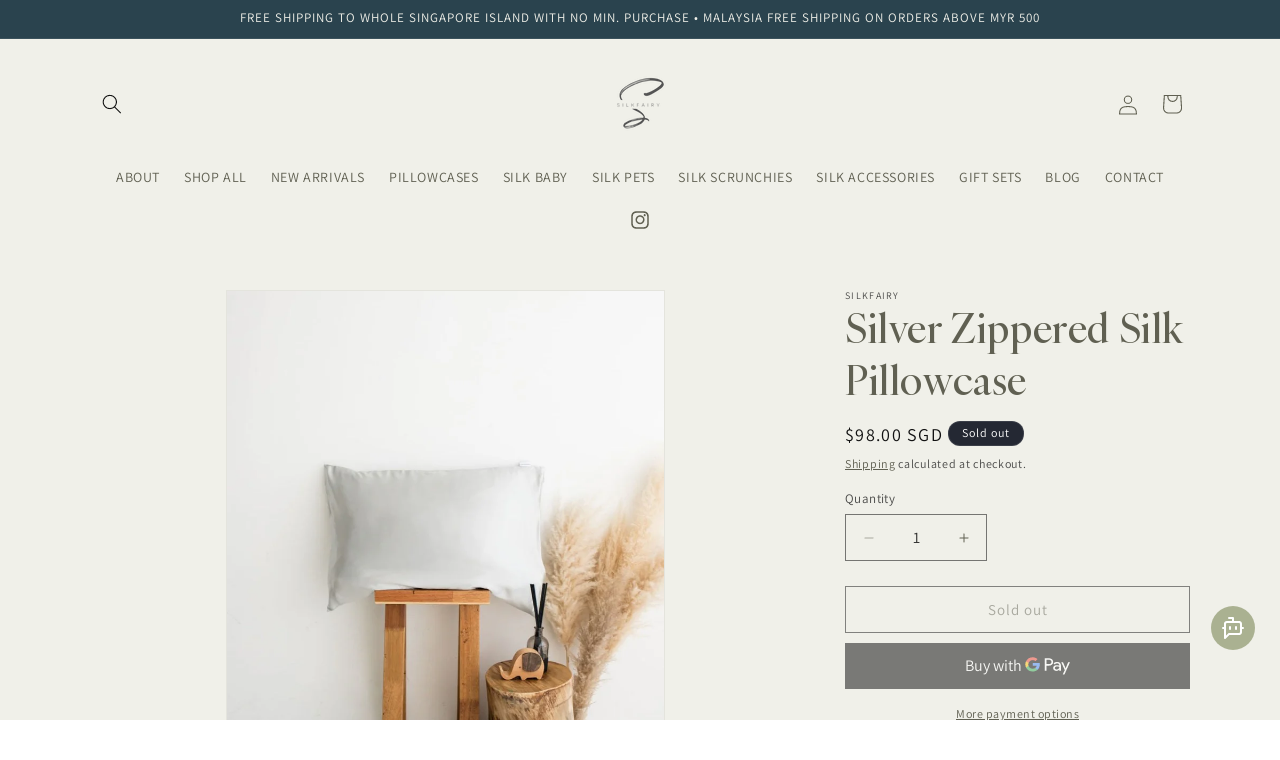

--- FILE ---
content_type: application/javascript
request_url: https://d26i3l6woxyc1h.cloudfront.net/chatbot.js
body_size: 157495
content:
!function(){function e(e){return e&&e.__esModule&&Object.prototype.hasOwnProperty.call(e,'default')?e.default:e}(()=>{const e={CSS_URL:'https://d26i3l6woxyc1h.cloudfront.net/chatbot.css'};try{if(process)return process.env=Object.assign({},process.env),void Object.assign(process.env,e)}catch(e){}globalThis.process={env:e}})();var t='undefined'!=typeof global?global:'undefined'!=typeof self?self:'undefined'!=typeof window?window:{};'function'==typeof t.setTimeout&&setTimeout,'function'==typeof t.clearTimeout&&clearTimeout;function n(e,t){this.fun=e,this.array=t}n.prototype.run=function(){this.fun.apply(null,this.array)};var r=t.performance||{};r.now||r.mozNow||r.msNow||r.oNow||r.webkitNow;new Date;var o,a={},l={},i={exports:{}},u={},s={exports:{}},c={};function d(){if(o)return c;o=1;var e=Symbol.for('react.element'),t=Symbol.for('react.portal'),n=Symbol.for('react.fragment'),r=Symbol.for('react.strict_mode'),a=Symbol.for('react.profiler'),l=Symbol.for('react.provider'),i=Symbol.for('react.context'),u=Symbol.for('react.forward_ref'),s=Symbol.for('react.suspense'),d=Symbol.for('react.memo'),f=Symbol.for('react.lazy'),p=Symbol.iterator;var h={isMounted:()=>!1,enqueueForceUpdate:()=>{},enqueueReplaceState:()=>{},enqueueSetState:()=>{}},m=Object.assign,g={};function y(e,t,n){this.props=e,this.context=t,this.refs=g,this.updater=n||h}function v(){}function b(e,t,n){this.props=e,this.context=t,this.refs=g,this.updater=n||h}y.prototype.isReactComponent={},y.prototype.setState=function(e,t){if('object'!=typeof e&&'function'!=typeof e&&null!=e)throw Error('setState(...): takes an object of state variables to update or a function which returns an object of state variables.');this.updater.enqueueSetState(this,e,t,'setState')},y.prototype.forceUpdate=function(e){this.updater.enqueueForceUpdate(this,e,'forceUpdate')},v.prototype=y.prototype;var w=b.prototype=new v;w.constructor=b,m(w,y.prototype),w.isPureReactComponent=!0;var k=Array.isArray,x=Object.prototype.hasOwnProperty,S={current:null},E={key:!0,ref:!0,__self:!0,__source:!0};function C(t,n,r){var o,a={},l=null,i=null;if(null!=n)for(o in void 0!==n.ref&&(i=n.ref),void 0!==n.key&&(l=''+n.key),n)x.call(n,o)&&!E.hasOwnProperty(o)&&(a[o]=n[o]);var u=arguments.length-2;if(1===u)a.children=r;else if(1<u){for(var s=Array(u),c=0;c<u;c++)s[c]=arguments[c+2];a.children=s}if(t&&t.defaultProps)for(o in u=t.defaultProps)void 0===a[o]&&(a[o]=u[o]);return{$$typeof:e,type:t,key:l,ref:i,props:a,_owner:S.current}}function _(t){return'object'==typeof t&&null!==t&&t.$$typeof===e}var T=/\/+/g;function P(e,t){return'object'==typeof e&&null!==e&&null!=e.key?function(e){var t={'=':'=0',':':'=2'};return'$'+e.replace(/[=:]/g,(e=>t[e]))}(''+e.key):t.toString(36)}function R(n,r,o,a,l){var i=typeof n;'undefined'!==i&&'boolean'!==i||(n=null);var u=!1;if(null===n)u=!0;else switch(i){case'string':case'number':u=!0;break;case'object':switch(n.$$typeof){case e:case t:u=!0}}if(u)return l=l(u=n),n=''===a?'.'+P(u,0):a,k(l)?(o='',null!=n&&(o=n.replace(T,'$&/')+'/'),R(l,r,o,'',(e=>e))):null!=l&&(_(l)&&(l=function(t,n){return{$$typeof:e,type:t.type,key:n,ref:t.ref,props:t.props,_owner:t._owner}}(l,o+(!l.key||u&&u.key===l.key?'':(''+l.key).replace(T,'$&/')+'/')+n)),r.push(l)),1;if(u=0,a=''===a?'.':a+':',k(n))for(var s=0;s<n.length;s++){var c=a+P(i=n[s],s);u+=R(i,r,o,c,l)}else if(c=function(e){return null===e||'object'!=typeof e?null:'function'==typeof(e=p&&e[p]||e['@@iterator'])?e:null}(n),'function'==typeof c)for(n=c.call(n),s=0;!(i=n.next()).done;)u+=R(i=i.value,r,o,c=a+P(i,s++),l);else if('object'===i)throw r=String(n),Error('Objects are not valid as a React child (found: '+('[object Object]'===r?'object with keys {'+Object.keys(n).join(', ')+'}':r)+'). If you meant to render a collection of children, use an array instead.');return u}function N(e,t,n){if(null==e)return e;var r=[],o=0;return R(e,r,'','',(e=>t.call(n,e,o++))),r}function I(e){if(-1===e._status){var t=e._result;(t=t()).then((t=>{0!==e._status&&-1!==e._status||(e._status=1,e._result=t)}),(t=>{0!==e._status&&-1!==e._status||(e._status=2,e._result=t)})),-1===e._status&&(e._status=0,e._result=t)}if(1===e._status)return e._result.default;throw e._result}var L={current:null},O={transition:null},z={ReactCurrentDispatcher:L,ReactCurrentBatchConfig:O,ReactCurrentOwner:S};function D(){throw Error('act(...) is not supported in production builds of React.')}return c.Children={map:N,forEach:function(e,t,n){N(e,(function(){t.apply(this,arguments)}),n)},count:e=>{var t=0;return N(e,(()=>{t++})),t},toArray:e=>N(e,(e=>e))||[],only:e=>{if(!_(e))throw Error('React.Children.only expected to receive a single React element child.');return e}},c.Component=y,c.Fragment=n,c.Profiler=a,c.PureComponent=b,c.StrictMode=r,c.Suspense=s,c.__SECRET_INTERNALS_DO_NOT_USE_OR_YOU_WILL_BE_FIRED=z,c.act=D,c.cloneElement=function(t,n,r){if(null==t)throw Error('React.cloneElement(...): The argument must be a React element, but you passed '+t+'.');var o=m({},t.props),a=t.key,l=t.ref,i=t._owner;if(null!=n){if(void 0!==n.ref&&(l=n.ref,i=S.current),void 0!==n.key&&(a=''+n.key),t.type&&t.type.defaultProps)var u=t.type.defaultProps;for(s in n)x.call(n,s)&&!E.hasOwnProperty(s)&&(o[s]=void 0===n[s]&&void 0!==u?u[s]:n[s])}var s=arguments.length-2;if(1===s)o.children=r;else if(1<s){u=Array(s);for(var c=0;c<s;c++)u[c]=arguments[c+2];o.children=u}return{$$typeof:e,type:t.type,key:a,ref:l,props:o,_owner:i}},c.createContext=e=>((e={$$typeof:i,_currentValue:e,_currentValue2:e,_threadCount:0,Provider:null,Consumer:null,_defaultValue:null,_globalName:null}).Provider={$$typeof:l,_context:e},e.Consumer=e),c.createElement=C,c.createFactory=e=>{var t=C.bind(null,e);return t.type=e,t},c.createRef=()=>({current:null}),c.forwardRef=e=>({$$typeof:u,render:e}),c.isValidElement=_,c.lazy=e=>({$$typeof:f,_payload:{_status:-1,_result:e},_init:I}),c.memo=(e,t)=>({$$typeof:d,type:e,compare:void 0===t?null:t}),c.startTransition=e=>{var t=O.transition;O.transition={};try{e()}finally{O.transition=t}},c.unstable_act=D,c.useCallback=(e,t)=>L.current.useCallback(e,t),c.useContext=e=>L.current.useContext(e),c.useDebugValue=()=>{},c.useDeferredValue=e=>L.current.useDeferredValue(e),c.useEffect=(e,t)=>L.current.useEffect(e,t),c.useId=()=>L.current.useId(),c.useImperativeHandle=(e,t,n)=>L.current.useImperativeHandle(e,t,n),c.useInsertionEffect=(e,t)=>L.current.useInsertionEffect(e,t),c.useLayoutEffect=(e,t)=>L.current.useLayoutEffect(e,t),c.useMemo=(e,t)=>L.current.useMemo(e,t),c.useReducer=(e,t,n)=>L.current.useReducer(e,t,n),c.useRef=e=>L.current.useRef(e),c.useState=e=>L.current.useState(e),c.useSyncExternalStore=(e,t,n)=>L.current.useSyncExternalStore(e,t,n),c.useTransition=()=>L.current.useTransition(),c.version='18.3.1',c}var f,p,h={exports:{}};function m(){return f||(f=1,e=h,t=h.exports,'production'!==a.NODE_ENV&&function(){'undefined'!=typeof __REACT_DEVTOOLS_GLOBAL_HOOK__&&'function'==typeof __REACT_DEVTOOLS_GLOBAL_HOOK__.registerInternalModuleStart&&__REACT_DEVTOOLS_GLOBAL_HOOK__.registerInternalModuleStart(new Error);var n=Symbol.for('react.element'),r=Symbol.for('react.portal'),o=Symbol.for('react.fragment'),a=Symbol.for('react.strict_mode'),l=Symbol.for('react.profiler'),i=Symbol.for('react.provider'),u=Symbol.for('react.context'),s=Symbol.for('react.forward_ref'),c=Symbol.for('react.suspense'),d=Symbol.for('react.suspense_list'),f=Symbol.for('react.memo'),p=Symbol.for('react.lazy'),h=Symbol.for('react.offscreen'),m=Symbol.iterator;function g(e){if(null===e||'object'!=typeof e)return null;var t=m&&e[m]||e['@@iterator'];return'function'==typeof t?t:null}var y={current:null},v={transition:null},b={current:null,isBatchingLegacy:!1,didScheduleLegacyUpdate:!1},w={current:null},k={},x=null;function S(e){x=e}k.setExtraStackFrame=e=>{x=e},k.getCurrentStack=null,k.getStackAddendum=()=>{var e='';x&&(e+=x);var t=k.getCurrentStack;return t&&(e+=t()||''),e};var E={ReactCurrentDispatcher:y,ReactCurrentBatchConfig:v,ReactCurrentOwner:w};function C(e){for(var t=arguments.length,n=new Array(t>1?t-1:0),r=1;r<t;r++)n[r-1]=arguments[r];T('warn',e,n)}function _(e){for(var t=arguments.length,n=new Array(t>1?t-1:0),r=1;r<t;r++)n[r-1]=arguments[r];T('error',e,n)}function T(e,t,n){var r=E.ReactDebugCurrentFrame.getStackAddendum();''!==r&&(t+='%s',n=n.concat([r]));var o=n.map((e=>String(e)));o.unshift('Warning: '+t),Function.prototype.apply.call(console[e],console,o)}E.ReactDebugCurrentFrame=k,E.ReactCurrentActQueue=b;var P={};function R(e,t){var n=e.constructor,r=n&&(n.displayName||n.name)||'ReactClass',o=r+'.'+t;P[o]||(_('Can\'t call %s on a component that is not yet mounted. This is a no-op, but it might indicate a bug in your application. Instead, assign to `this.state` directly or define a `state = {};` class property with the desired state in the %s component.',t,r),P[o]=!0)}var N={isMounted:e=>!1,enqueueForceUpdate:(e,t,n)=>{R(e,'forceUpdate')},enqueueReplaceState:(e,t,n,r)=>{R(e,'replaceState')},enqueueSetState:(e,t,n,r)=>{R(e,'setState')}},I=Object.assign,L={};function O(e,t,n){this.props=e,this.context=t,this.refs=L,this.updater=n||N}Object.freeze(L),O.prototype.isReactComponent={},O.prototype.setState=function(e,t){if('object'!=typeof e&&'function'!=typeof e&&null!=e)throw new Error('setState(...): takes an object of state variables to update or a function which returns an object of state variables.');this.updater.enqueueSetState(this,e,t,'setState')},O.prototype.forceUpdate=function(e){this.updater.enqueueForceUpdate(this,e,'forceUpdate')};var z={isMounted:['isMounted','Instead, make sure to clean up subscriptions and pending requests in componentWillUnmount to prevent memory leaks.'],replaceState:['replaceState','Refactor your code to use setState instead (see https://github.com/facebook/react/issues/3236).']},D=(e,t)=>{Object.defineProperty(O.prototype,e,{get:()=>{C('%s(...) is deprecated in plain JavaScript React classes. %s',t[0],t[1])}})};for(var M in z)z.hasOwnProperty(M)&&D(M,z[M]);function F(){}function A(e,t,n){this.props=e,this.context=t,this.refs=L,this.updater=n||N}F.prototype=O.prototype;var j=A.prototype=new F;j.constructor=A,I(j,O.prototype),j.isPureReactComponent=!0;var U=Array.isArray;function B(e){return U(e)}function V(e){return''+e}function H(e){if((e=>{try{return V(e),!1}catch(e){return!0}})(e))return _('The provided key is an unsupported type %s. This value must be coerced to a string before before using it here.',(e=>'function'==typeof Symbol&&Symbol.toStringTag&&e[Symbol.toStringTag]||e.constructor.name||'Object')(e)),V(e)}function W(e){return e.displayName||'Context'}function $(e){if(null==e)return null;if('number'==typeof e.tag&&_('Received an unexpected object in getComponentNameFromType(). This is likely a bug in React. Please file an issue.'),'function'==typeof e)return e.displayName||e.name||null;if('string'==typeof e)return e;switch(e){case o:return'Fragment';case r:return'Portal';case l:return'Profiler';case a:return'StrictMode';case c:return'Suspense';case d:return'SuspenseList'}if('object'==typeof e)switch(e.$$typeof){case u:return W(e)+'.Consumer';case i:return W(e._context)+'.Provider';case s:return((e,t,n)=>{var r=e.displayName;if(r)return r;var o=t.displayName||t.name||'';return''!==o?n+'('+o+')':n})(e,e.render,'ForwardRef');case f:var t=e.displayName||null;return null!==t?t:$(e.type)||'Memo';case p:var n=e,h=n._payload,m=n._init;try{return $(m(h))}catch(e){return null}}return null}var q,Q,Y,K=Object.prototype.hasOwnProperty,X={key:!0,ref:!0,__self:!0,__source:!0};function G(e){if(K.call(e,'ref')){var t=Object.getOwnPropertyDescriptor(e,'ref').get;if(t&&t.isReactWarning)return!1}return void 0!==e.ref}function J(e){if(K.call(e,'key')){var t=Object.getOwnPropertyDescriptor(e,'key').get;if(t&&t.isReactWarning)return!1}return void 0!==e.key}Y={};var Z=(e,t,r,o,a,l,i)=>{var u={$$typeof:n,type:e,key:t,ref:r,props:i,_owner:l,_store:{}};return Object.defineProperty(u._store,'validated',{configurable:!1,enumerable:!1,writable:!0,value:!1}),Object.defineProperty(u,'_self',{configurable:!1,enumerable:!1,writable:!1,value:o}),Object.defineProperty(u,'_source',{configurable:!1,enumerable:!1,writable:!1,value:a}),Object.freeze&&(Object.freeze(u.props),Object.freeze(u)),u};function ee(e,t,n){var r,o={},a=null,l=null,i=null,u=null;if(null!=t)for(r in G(t)&&(l=t.ref,(e=>{if('string'==typeof e.ref&&w.current&&e.__self&&w.current.stateNode!==e.__self){var t=$(w.current.type);Y[t]||(_('Component "%s" contains the string ref "%s". Support for string refs will be removed in a future major release. This case cannot be automatically converted to an arrow function. We ask you to manually fix this case by using useRef() or createRef() instead. Learn more about using refs safely here: https://reactjs.org/link/strict-mode-string-ref',t,e.ref),Y[t]=!0)}})(t)),J(t)&&(H(t.key),a=''+t.key),i=void 0===t.__self?null:t.__self,u=void 0===t.__source?null:t.__source,t)K.call(t,r)&&!X.hasOwnProperty(r)&&(o[r]=t[r]);var s=arguments.length-2;if(1===s)o.children=n;else if(s>1){for(var c=Array(s),d=0;d<s;d++)c[d]=arguments[d+2];Object.freeze&&Object.freeze(c),o.children=c}if(e&&e.defaultProps){var f=e.defaultProps;for(r in f)void 0===o[r]&&(o[r]=f[r])}if(a||l){var p='function'==typeof e?e.displayName||e.name||'Unknown':e;a&&((e,t)=>{var n=()=>{q||(q=!0,_('%s: `key` is not a prop. Trying to access it will result in `undefined` being returned. If you need to access the same value within the child component, you should pass it as a different prop. (https://reactjs.org/link/special-props)',t))};n.isReactWarning=!0,Object.defineProperty(e,'key',{get:n,configurable:!0})})(o,p),l&&((e,t)=>{var n=()=>{Q||(Q=!0,_('%s: `ref` is not a prop. Trying to access it will result in `undefined` being returned. If you need to access the same value within the child component, you should pass it as a different prop. (https://reactjs.org/link/special-props)',t))};n.isReactWarning=!0,Object.defineProperty(e,'ref',{get:n,configurable:!0})})(o,p)}return Z(e,a,l,i,u,w.current,o)}function te(e,t,n){if(null==e)throw new Error('React.cloneElement(...): The argument must be a React element, but you passed '+e+'.');var r,o,a=I({},e.props),l=e.key,i=e.ref,u=e._self,s=e._source,c=e._owner;if(null!=t)for(r in G(t)&&(i=t.ref,c=w.current),J(t)&&(H(t.key),l=''+t.key),e.type&&e.type.defaultProps&&(o=e.type.defaultProps),t)K.call(t,r)&&!X.hasOwnProperty(r)&&(void 0===t[r]&&void 0!==o?a[r]=o[r]:a[r]=t[r]);var d=arguments.length-2;if(1===d)a.children=n;else if(d>1){for(var f=Array(d),p=0;p<d;p++)f[p]=arguments[p+2];a.children=f}return Z(e.type,l,i,u,s,c,a)}function ne(e){return'object'==typeof e&&null!==e&&e.$$typeof===n}var re,oe=!1,ae=/\/+/g;function le(e){return e.replace(ae,'$&/')}function ie(e,t){return'object'==typeof e&&null!==e&&null!=e.key?(H(e.key),n=''+e.key,r={'=':'=0',':':'=2'},'$'+n.replace(/[=:]/g,(e=>r[e]))):t.toString(36);var n,r}function ue(e,t,o,a,l){var i=typeof e;'undefined'!==i&&'boolean'!==i||(e=null);var u,s,c,d=!1;if(null===e)d=!0;else switch(i){case'string':case'number':d=!0;break;case'object':switch(e.$$typeof){case n:case r:d=!0}}if(d){var f=e,p=l(f),h=''===a?'.'+ie(f,0):a;if(B(p)){var m='';null!=h&&(m=le(h)+'/'),ue(p,t,m,'',(e=>e))}else null!=p&&(ne(p)&&(!p.key||f&&f.key===p.key||H(p.key),u=p,s=o+(!p.key||f&&f.key===p.key?'':le(''+p.key)+'/')+h,p=Z(u.type,s,u.ref,u._self,u._source,u._owner,u.props)),t.push(p));return 1}var y=0,v=''===a?'.':a+':';if(B(e))for(var b=0;b<e.length;b++)y+=ue(c=e[b],t,o,v+ie(c,b),l);else{var w=g(e);if('function'==typeof w){var k=e;w===k.entries&&(oe||C('Using Maps as children is not supported. Use an array of keyed ReactElements instead.'),oe=!0);for(var x,S=w.call(k),E=0;!(x=S.next()).done;)y+=ue(c=x.value,t,o,v+ie(c,E++),l)}else if('object'===i){var _=String(e);throw new Error('Objects are not valid as a React child (found: '+('[object Object]'===_?'object with keys {'+Object.keys(e).join(', ')+'}':_)+'). If you meant to render a collection of children, use an array instead.')}}return y}function se(e,t,n){if(null==e)return e;var r=[],o=0;return ue(e,r,'','',(e=>t.call(n,e,o++))),r}function ce(e){if(-1===e._status){var t=(0,e._result)();if(t.then((t=>{if(0===e._status||-1===e._status){var n=e;n._status=1,n._result=t}}),(t=>{if(0===e._status||-1===e._status){var n=e;n._status=2,n._result=t}})),-1===e._status){var n=e;n._status=0,n._result=t}}if(1===e._status){var r=e._result;return void 0===r&&_('lazy: Expected the result of a dynamic import() call. Instead received: %s\n\nYour code should look like: \n  const MyComponent = lazy(() => import(\'./MyComponent\'))\n\nDid you accidentally put curly braces around the import?',r),'default'in r||_('lazy: Expected the result of a dynamic import() call. Instead received: %s\n\nYour code should look like: \n  const MyComponent = lazy(() => import(\'./MyComponent\'))',r),r.default}throw e._result}function de(e){return'string'==typeof e||'function'==typeof e||e===o||e===l||e===a||e===c||e===d||e===h||'object'==typeof e&&null!==e&&(e.$$typeof===p||e.$$typeof===f||e.$$typeof===i||e.$$typeof===u||e.$$typeof===s||e.$$typeof===re||void 0!==e.getModuleId)}function fe(){var e=y.current;return null===e&&_('Invalid hook call. Hooks can only be called inside of the body of a function component. This could happen for one of the following reasons:\n1. You might have mismatching versions of React and the renderer (such as React DOM)\n2. You might be breaking the Rules of Hooks\n3. You might have more than one copy of React in the same app\nSee https://reactjs.org/link/invalid-hook-call for tips about how to debug and fix this problem.'),e}re=Symbol.for('react.module.reference');var pe,he,me,ge,ye,ve,be,we=0;function ke(){}ke.__reactDisabledLog=!0;var xe,Se=E.ReactCurrentDispatcher;function Ee(e,t,n){if(void 0===xe)try{throw Error()}catch(e){var r=e.stack.trim().match(/\n( *(at )?)/);xe=r&&r[1]||''}return'\n'+xe+e}var Ce,_e=!1,Te='function'==typeof WeakMap?WeakMap:Map;function Pe(e,t){if(!e||_e)return'';var n,r=Ce.get(e);if(void 0!==r)return r;_e=!0;var o,a=Error.prepareStackTrace;Error.prepareStackTrace=void 0,o=Se.current,Se.current=null,(()=>{if(0===we){pe=console.log,he=console.info,me=console.warn,ge=console.error,ye=console.group,ve=console.groupCollapsed,be=console.groupEnd;var e={configurable:!0,enumerable:!0,value:ke,writable:!0};Object.defineProperties(console,{info:e,log:e,warn:e,error:e,group:e,groupCollapsed:e,groupEnd:e})}we++})();try{if(t){var l=()=>{throw Error()};if(Object.defineProperty(l.prototype,'props',{set:()=>{throw Error()}}),'object'==typeof Reflect&&Reflect.construct){try{Reflect.construct(l,[])}catch(e){n=e}Reflect.construct(e,[],l)}else{try{l.call()}catch(e){n=e}e.call(l.prototype)}}else{try{throw Error()}catch(e){n=e}e()}}catch(t){if(t&&n&&'string'==typeof t.stack){for(var i=t.stack.split('\n'),u=n.stack.split('\n'),s=i.length-1,c=u.length-1;s>=1&&c>=0&&i[s]!==u[c];)c--;for(;s>=1&&c>=0;s--,c--)if(i[s]!==u[c]){if(1!==s||1!==c)do{if(s--,--c<0||i[s]!==u[c]){var d='\n'+i[s].replace(' at new ',' at ');return e.displayName&&d.includes('<anonymous>')&&(d=d.replace('<anonymous>',e.displayName)),'function'==typeof e&&Ce.set(e,d),d}}while(s>=1&&c>=0);break}}}finally{_e=!1,Se.current=o,(()=>{if(0==--we){var e={configurable:!0,enumerable:!0,writable:!0};Object.defineProperties(console,{log:I({},e,{value:pe}),info:I({},e,{value:he}),warn:I({},e,{value:me}),error:I({},e,{value:ge}),group:I({},e,{value:ye}),groupCollapsed:I({},e,{value:ve}),groupEnd:I({},e,{value:be})})}we<0&&_('disabledDepth fell below zero. This is a bug in React. Please file an issue.')})(),Error.prepareStackTrace=a}var f=e?e.displayName||e.name:'',p=f?Ee(f):'';return'function'==typeof e&&Ce.set(e,p),p}function Re(e,t,n){if(null==e)return'';if('function'==typeof e)return Pe(e,(e=>{var t=e.prototype;return!(!t||!t.isReactComponent)})(e));if('string'==typeof e)return Ee(e);switch(e){case c:return Ee('Suspense');case d:return Ee('SuspenseList')}if('object'==typeof e)switch(e.$$typeof){case s:return Pe(e.render,!1);case f:return Re(e.type,t,n);case p:var r=e,o=r._payload,a=r._init;try{return Re(a(o),t,n)}catch(e){}}return''}Ce=new Te;var Ne,Ie={},Le=E.ReactDebugCurrentFrame;function Oe(e){if(e){var t=e._owner,n=Re(e.type,e._source,t?t.type:null);Le.setExtraStackFrame(n)}else Le.setExtraStackFrame(null)}function ze(e){if(e){var t=e._owner;S(Re(e.type,e._source,t?t.type:null))}else S(null)}function De(){if(w.current){var e=$(w.current.type);if(e)return'\n\nCheck the render method of `'+e+'`.'}return''}Ne=!1;var Me={};function Fe(e,t){if(e._store&&!e._store.validated&&null==e.key){e._store.validated=!0;var n=(e=>{var t=De();if(!t){var n='string'==typeof e?e:e.displayName||e.name;n&&(t='\n\nCheck the top-level render call using <'+n+'>.')}return t})(t);if(!Me[n]){Me[n]=!0;var r='';e&&e._owner&&e._owner!==w.current&&(r=' It was passed a child from '+$(e._owner.type)+'.'),ze(e),_('Each child in a list should have a unique "key" prop.%s%s See https://reactjs.org/link/warning-keys for more information.',n,r),ze(null)}}}function Ae(e,t){if('object'==typeof e)if(B(e))for(var n=0;n<e.length;n++){var r=e[n];ne(r)&&Fe(r,t)}else if(ne(e))e._store&&(e._store.validated=!0);else if(e){var o=g(e);if('function'==typeof o&&o!==e.entries)for(var a,l=o.call(e);!(a=l.next()).done;)ne(a.value)&&Fe(a.value,t)}}function je(e){var t,n=e.type;if(null!=n&&'string'!=typeof n){if('function'==typeof n)t=n.propTypes;else{if('object'!=typeof n||n.$$typeof!==s&&n.$$typeof!==f)return;t=n.propTypes}if(t){var r=$(n);((e,t,n,r,o)=>{var a=Function.call.bind(K);for(var l in e)if(a(e,l)){var i=void 0;try{if('function'!=typeof e[l]){var u=Error((r||'React class')+': '+n+' type `'+l+'` is invalid; it must be a function, usually from the `prop-types` package, but received `'+typeof e[l]+'`.This often happens because of typos such as `PropTypes.function` instead of `PropTypes.func`.');throw u.name='Invariant Violation',u}i=e[l](t,l,r,n,null,'SECRET_DO_NOT_PASS_THIS_OR_YOU_WILL_BE_FIRED')}catch(e){i=e}!i||i instanceof Error||(Oe(o),_('%s: type specification of %s `%s` is invalid; the type checker function must return `null` or an `Error` but returned a %s. You may have forgotten to pass an argument to the type checker creator (arrayOf, instanceOf, objectOf, oneOf, oneOfType, and shape all require an argument).',r||'React class',n,l,typeof i),Oe(null)),i instanceof Error&&!(i.message in Ie)&&(Ie[i.message]=!0,Oe(o),_('Failed %s type: %s',n,i.message),Oe(null))}})(t,e.props,'prop',r,e)}else void 0===n.PropTypes||Ne||(Ne=!0,_('Component %s declared `PropTypes` instead of `propTypes`. Did you misspell the property assignment?',$(n)||'Unknown'));'function'!=typeof n.getDefaultProps||n.getDefaultProps.isReactClassApproved||_('getDefaultProps is only used on classic React.createClass definitions. Use a static property named `defaultProps` instead.')}}function Ue(e,t,r){var a,l,i=de(e);if(!i){var u='';(void 0===e||'object'==typeof e&&null!==e&&0===Object.keys(e).length)&&(u+=' You likely forgot to export your component from the file it\'s defined in, or you might have mixed up default and named imports.');var s,c=null!=(a=t)&&void 0!==(l=a.__source)?'\n\nCheck your code at '+l.fileName.replace(/^.*[\\\/]/,'')+':'+l.lineNumber+'.':'';u+=c||De(),null===e?s='null':B(e)?s='array':void 0!==e&&e.$$typeof===n?(s='<'+($(e.type)||'Unknown')+' />',u=' Did you accidentally export a JSX literal instead of a component?'):s=typeof e,_('React.createElement: type is invalid -- expected a string (for built-in components) or a class/function (for composite components) but got: %s.%s',s,u)}var d=ee.apply(this,arguments);if(null==d)return d;if(i)for(var f=2;f<arguments.length;f++)Ae(arguments[f],e);return e===o?(e=>{for(var t=Object.keys(e.props),n=0;n<t.length;n++){var r=t[n];if('children'!==r&&'key'!==r){ze(e),_('Invalid prop `%s` supplied to `React.Fragment`. React.Fragment can only have `key` and `children` props.',r),ze(null);break}}null!==e.ref&&(ze(e),_('Invalid attribute `ref` supplied to `React.Fragment`.'),ze(null))})(d):je(d),d}var Be=!1,Ve=!1,He=null,We=0,$e=!1;function qe(e){var t=We;We++,null===b.current&&(b.current=[]);var n,r=b.isBatchingLegacy;try{if(b.isBatchingLegacy=!0,n=e(),!r&&b.didScheduleLegacyUpdate){var o=b.current;null!==o&&(b.didScheduleLegacyUpdate=!1,Xe(o))}}catch(e){throw Qe(t),e}finally{b.isBatchingLegacy=r}if(null!==n&&'object'==typeof n&&'function'==typeof n.then){var a=n,l=!1,i={then:(e,n)=>{l=!0,a.then((r=>{Qe(t),0===We?Ye(r,e,n):e(r)}),(e=>{Qe(t),n(e)}))}};return $e||'undefined'==typeof Promise||Promise.resolve().then((()=>{})).then((()=>{l||($e=!0,_('You called act(async () => ...) without await. This could lead to unexpected testing behaviour, interleaving multiple act calls and mixing their scopes. You should - await act(async () => ...);'))})),i}var u=n;if(Qe(t),0===We){var s=b.current;return null!==s&&(Xe(s),b.current=null),{then:(e,t)=>{null===b.current?(b.current=[],Ye(u,e,t)):e(u)}}}return{then:(e,t)=>{e(u)}}}function Qe(e){e!==We-1&&_('You seem to have overlapping act() calls, this is not supported. Be sure to await previous act() calls before making a new one. '),We=e}function Ye(t,n,r){var o=b.current;if(null!==o)try{Xe(o),(t=>{if(null===He)try{var n=('require'+Math.random()).slice(0,7);He=(e&&e[n]).call(e,'timers').setImmediate}catch(e){He=e=>{!1===Ve&&(Ve=!0,'undefined'==typeof MessageChannel&&_('This browser does not have a MessageChannel implementation, so enqueuing tasks via await act(async () => ...) will fail. Please file an issue at https://github.com/facebook/react/issues if you encounter this warning.'));var t=new MessageChannel;t.port1.onmessage=e,t.port2.postMessage(void 0)}}He(t)})((()=>{0===o.length?(b.current=null,n(t)):Ye(t,n,r)}))}catch(e){r(e)}else n(t)}var Ke=!1;function Xe(e){if(!Ke){Ke=!0;var t=0;try{for(;t<e.length;t++){var n=e[t];do{n=n(!0)}while(null!==n)}e.length=0}catch(n){throw e=e.slice(t+1),n}finally{Ke=!1}}}var Ge=Ue,Je=function(e,t,n){for(var r=te.apply(this,arguments),o=2;o<arguments.length;o++)Ae(arguments[o],r.type);return je(r),r},Ze=function(e){var t=Ue.bind(null,e);return t.type=e,Be||(Be=!0,C('React.createFactory() is deprecated and will be removed in a future major release. Consider using JSX or use React.createElement() directly instead.')),Object.defineProperty(t,'type',{enumerable:!1,get:function(){return C('Factory.type is deprecated. Access the class directly before passing it to createFactory.'),Object.defineProperty(this,'type',{value:e}),e}}),t},et={map:se,forEach:function(e,t,n){se(e,(function(){t.apply(this,arguments)}),n)},count:e=>{var t=0;return se(e,(()=>{t++})),t},toArray:e=>se(e,(e=>e))||[],only:e=>{if(!ne(e))throw new Error('React.Children.only expected to receive a single React element child.');return e}};t.Children=et,t.Component=O,t.Fragment=o,t.Profiler=l,t.PureComponent=A,t.StrictMode=a,t.Suspense=c,t.__SECRET_INTERNALS_DO_NOT_USE_OR_YOU_WILL_BE_FIRED=E,t.act=qe,t.cloneElement=Je,t.createContext=e=>{var t={$$typeof:u,_currentValue:e,_currentValue2:e,_threadCount:0,Provider:null,Consumer:null,_defaultValue:null,_globalName:null};t.Provider={$$typeof:i,_context:t};var n=!1,r=!1,o=!1,a={$$typeof:u,_context:t};return Object.defineProperties(a,{Provider:{get:()=>(r||(r=!0,_('Rendering <Context.Consumer.Provider> is not supported and will be removed in a future major release. Did you mean to render <Context.Provider> instead?')),t.Provider),set:e=>{t.Provider=e}},_currentValue:{get:()=>t._currentValue,set:e=>{t._currentValue=e}},_currentValue2:{get:()=>t._currentValue2,set:e=>{t._currentValue2=e}},_threadCount:{get:()=>t._threadCount,set:e=>{t._threadCount=e}},Consumer:{get:()=>(n||(n=!0,_('Rendering <Context.Consumer.Consumer> is not supported and will be removed in a future major release. Did you mean to render <Context.Consumer> instead?')),t.Consumer)},displayName:{get:()=>t.displayName,set:e=>{o||(C('Setting `displayName` on Context.Consumer has no effect. You should set it directly on the context with Context.displayName = \'%s\'.',e),o=!0)}}}),t.Consumer=a,t._currentRenderer=null,t._currentRenderer2=null,t},t.createElement=Ge,t.createFactory=Ze,t.createRef=()=>{var e={current:null};return Object.seal(e),e},t.forwardRef=e=>{null!=e&&e.$$typeof===f?_('forwardRef requires a render function but received a `memo` component. Instead of forwardRef(memo(...)), use memo(forwardRef(...)).'):'function'!=typeof e?_('forwardRef requires a render function but was given %s.',null===e?'null':typeof e):0!==e.length&&2!==e.length&&_('forwardRef render functions accept exactly two parameters: props and ref. %s',1===e.length?'Did you forget to use the ref parameter?':'Any additional parameter will be undefined.'),null!=e&&(null==e.defaultProps&&null==e.propTypes||_('forwardRef render functions do not support propTypes or defaultProps. Did you accidentally pass a React component?'));var t,n={$$typeof:s,render:e};return Object.defineProperty(n,'displayName',{enumerable:!1,configurable:!0,get:()=>t,set:n=>{t=n,e.name||e.displayName||(e.displayName=n)}}),n},t.isValidElement=ne,t.lazy=e=>{var t,n,r={$$typeof:p,_payload:{_status:-1,_result:e},_init:ce};return Object.defineProperties(r,{defaultProps:{configurable:!0,get:()=>t,set:e=>{_('React.lazy(...): It is not supported to assign `defaultProps` to a lazy component import. Either specify them where the component is defined, or create a wrapping component around it.'),t=e,Object.defineProperty(r,'defaultProps',{enumerable:!0})}},propTypes:{configurable:!0,get:()=>n,set:e=>{_('React.lazy(...): It is not supported to assign `propTypes` to a lazy component import. Either specify them where the component is defined, or create a wrapping component around it.'),n=e,Object.defineProperty(r,'propTypes',{enumerable:!0})}}}),r},t.memo=(e,t)=>{de(e)||_('memo: The first argument must be a component. Instead received: %s',null===e?'null':typeof e);var n,r={$$typeof:f,type:e,compare:void 0===t?null:t};return Object.defineProperty(r,'displayName',{enumerable:!1,configurable:!0,get:()=>n,set:t=>{n=t,e.name||e.displayName||(e.displayName=t)}}),r},t.startTransition=(e,t)=>{var n=v.transition;v.transition={};var r=v.transition;v.transition._updatedFibers=new Set;try{e()}finally{v.transition=n,null===n&&r._updatedFibers&&(r._updatedFibers.size>10&&C('Detected a large number of updates inside startTransition. If this is due to a subscription please re-write it to use React provided hooks. Otherwise concurrent mode guarantees are off the table.'),r._updatedFibers.clear())}},t.unstable_act=qe,t.useCallback=(e,t)=>fe().useCallback(e,t),t.useContext=e=>{var t=fe();if(void 0!==e._context){var n=e._context;n.Consumer===e?_('Calling useContext(Context.Consumer) is not supported, may cause bugs, and will be removed in a future major release. Did you mean to call useContext(Context) instead?'):n.Provider===e&&_('Calling useContext(Context.Provider) is not supported. Did you mean to call useContext(Context) instead?')}return t.useContext(e)},t.useDebugValue=(e,t)=>fe().useDebugValue(e,t),t.useDeferredValue=e=>fe().useDeferredValue(e),t.useEffect=(e,t)=>fe().useEffect(e,t),t.useId=()=>fe().useId(),t.useImperativeHandle=(e,t,n)=>fe().useImperativeHandle(e,t,n),t.useInsertionEffect=(e,t)=>fe().useInsertionEffect(e,t),t.useLayoutEffect=(e,t)=>fe().useLayoutEffect(e,t),t.useMemo=(e,t)=>fe().useMemo(e,t),t.useReducer=(e,t,n)=>fe().useReducer(e,t,n),t.useRef=e=>fe().useRef(e),t.useState=e=>fe().useState(e),t.useSyncExternalStore=(e,t,n)=>fe().useSyncExternalStore(e,t,n),t.useTransition=()=>fe().useTransition(),t.version='18.3.1','undefined'!=typeof __REACT_DEVTOOLS_GLOBAL_HOOK__&&'function'==typeof __REACT_DEVTOOLS_GLOBAL_HOOK__.registerInternalModuleStop&&__REACT_DEVTOOLS_GLOBAL_HOOK__.registerInternalModuleStop(new Error)}()),h.exports;var e,t}function g(){return p||(p=1,'production'===a.NODE_ENV?s.exports=d():s.exports=m()),s.exports}var y,v={exports:{}},b={};var w,k,x,S={};function E(){return w||(w=1,e=S,'production'!==a.NODE_ENV&&function(){function t(e,t){var n=e.length;e.push(t),((e,t,n)=>{for(var r=n;r>0;){var a=r-1>>>1,l=e[a];if(!(o(l,t)>0))return;e[a]=t,e[r]=l,r=a}})(e,t,n)}function n(e){return 0===e.length?null:e[0]}function r(e){if(0===e.length)return null;var t=e[0],n=e.pop();return n!==t&&(e[0]=n,((e,t,n)=>{for(var r=n,a=e.length,l=a>>>1;r<l;){var i=2*(r+1)-1,u=e[i],s=i+1,c=e[s];if(o(u,t)<0)s<a&&o(c,u)<0?(e[r]=c,e[s]=t,r=s):(e[r]=u,e[i]=t,r=i);else{if(!(s<a&&o(c,t)<0))return;e[r]=c,e[s]=t,r=s}}})(e,n,0)),t}function o(e,t){var n=e.sortIndex-t.sortIndex;return 0!==n?n:e.id-t.id}if('undefined'!=typeof __REACT_DEVTOOLS_GLOBAL_HOOK__&&'function'==typeof __REACT_DEVTOOLS_GLOBAL_HOOK__.registerInternalModuleStart&&__REACT_DEVTOOLS_GLOBAL_HOOK__.registerInternalModuleStart(new Error),'object'==typeof performance&&'function'==typeof performance.now){var a=performance;e.unstable_now=()=>a.now()}else{var l=Date,i=l.now();e.unstable_now=()=>l.now()-i}var u=[],s=[],c=1,d=null,f=3,p=!1,h=!1,m=!1,g='function'==typeof setTimeout?setTimeout:null,y='function'==typeof clearTimeout?clearTimeout:null,v='undefined'!=typeof setImmediate?setImmediate:null;function b(e){for(var o=n(s);null!==o;){if(null===o.callback)r(s);else{if(!(o.startTime<=e))return;r(s),o.sortIndex=o.expirationTime,t(u,o)}o=n(s)}}function w(e){if(m=!1,b(e),!h)if(null!==n(u))h=!0,L(k);else{var t=n(s);null!==t&&O(w,t.startTime-e)}}function k(t,o){h=!1,m&&(m=!1,z()),p=!0;var a=f;try{return((t,o)=>{var a=o;for(b(a),d=n(u);null!==d&&(!(d.expirationTime>a)||t&&!T());){var l=d.callback;if('function'==typeof l){d.callback=null,f=d.priorityLevel;var i=l(d.expirationTime<=a);a=e.unstable_now(),'function'==typeof i?d.callback=i:d===n(u)&&r(u),b(a)}else r(u);d=n(u)}if(null!==d)return!0;var c=n(s);return null!==c&&O(w,c.startTime-a),!1})(t,o)}finally{d=null,f=a,p=!1}}'undefined'!=typeof navigator&&void 0!==navigator.scheduling&&void 0!==navigator.scheduling.isInputPending&&navigator.scheduling.isInputPending.bind(navigator.scheduling);var x=!1,S=null,E=-1,C=5,_=-1;function T(){return!(e.unstable_now()-_<C)}var P,R=()=>{if(null!==S){var t=e.unstable_now();_=t;var n=!0;try{n=S(!0,t)}finally{n?P():(x=!1,S=null)}}else x=!1};if('function'==typeof v)P=()=>{v(R)};else if('undefined'!=typeof MessageChannel){var N=new MessageChannel,I=N.port2;N.port1.onmessage=R,P=()=>{I.postMessage(null)}}else P=()=>{g(R,0)};function L(e){S=e,x||(x=!0,P())}function O(t,n){E=g((()=>{t(e.unstable_now())}),n)}function z(){y(E),E=-1}var D=()=>{};e.unstable_IdlePriority=5,e.unstable_ImmediatePriority=1,e.unstable_LowPriority=4,e.unstable_NormalPriority=3,e.unstable_Profiling=null,e.unstable_UserBlockingPriority=2,e.unstable_cancelCallback=e=>{e.callback=null},e.unstable_continueExecution=()=>{h||p||(h=!0,L(k))},e.unstable_forceFrameRate=e=>{e<0||e>125||(C=e>0?Math.floor(1e3/e):5)},e.unstable_getCurrentPriorityLevel=()=>f,e.unstable_getFirstCallbackNode=()=>n(u),e.unstable_next=e=>{var t;switch(f){case 1:case 2:case 3:t=3;break;default:t=f}var n=f;f=t;try{return e()}finally{f=n}},e.unstable_pauseExecution=()=>{},e.unstable_requestPaint=D,e.unstable_runWithPriority=(e,t)=>{switch(e){case 1:case 2:case 3:case 4:case 5:break;default:e=3}var n=f;f=e;try{return t()}finally{f=n}},e.unstable_scheduleCallback=(r,o,a)=>{var l,i,d=e.unstable_now();if('object'==typeof a&&null!==a){var f=a.delay;l='number'==typeof f&&f>0?d+f:d}else l=d;switch(r){case 1:i=-1;break;case 2:i=250;break;case 5:i=1073741823;break;case 4:i=1e4;break;default:i=5e3}var g=l+i,y={id:c++,callback:o,priorityLevel:r,startTime:l,expirationTime:g,sortIndex:-1};return l>d?(y.sortIndex=l,t(s,y),null===n(u)&&y===n(s)&&(m?z():m=!0,O(w,l-d))):(y.sortIndex=g,t(u,y),h||p||(h=!0,L(k))),y},e.unstable_shouldYield=T,e.unstable_wrapCallback=function(e){var t=f;return function(){var n=f;f=t;try{return e.apply(this,arguments)}finally{f=n}}},'undefined'!=typeof __REACT_DEVTOOLS_GLOBAL_HOOK__&&'function'==typeof __REACT_DEVTOOLS_GLOBAL_HOOK__.registerInternalModuleStop&&__REACT_DEVTOOLS_GLOBAL_HOOK__.registerInternalModuleStop(new Error)}()),S;var e}function C(){return k||(k=1,'production'===a.NODE_ENV?v.exports=(y||(y=1,function(e){function t(e,t){var n=e.length;e.push(t);e:for(;0<n;){var r=n-1>>>1,a=e[r];if(!(0<o(a,t)))break e;e[r]=t,e[n]=a,n=r}}function n(e){return 0===e.length?null:e[0]}function r(e){if(0===e.length)return null;var t=e[0],n=e.pop();if(n!==t){e[0]=n;e:for(var r=0,a=e.length,l=a>>>1;r<l;){var i=2*(r+1)-1,u=e[i],s=i+1,c=e[s];if(0>o(u,n))s<a&&0>o(c,u)?(e[r]=c,e[s]=n,r=s):(e[r]=u,e[i]=n,r=i);else{if(!(s<a&&0>o(c,n)))break e;e[r]=c,e[s]=n,r=s}}}return t}function o(e,t){var n=e.sortIndex-t.sortIndex;return 0!==n?n:e.id-t.id}if('object'==typeof performance&&'function'==typeof performance.now){var a=performance;e.unstable_now=()=>a.now()}else{var l=Date,i=l.now();e.unstable_now=()=>l.now()-i}var u=[],s=[],c=1,d=null,f=3,p=!1,h=!1,m=!1,g='function'==typeof setTimeout?setTimeout:null,y='function'==typeof clearTimeout?clearTimeout:null,v='undefined'!=typeof setImmediate?setImmediate:null;function b(e){for(var o=n(s);null!==o;){if(null===o.callback)r(s);else{if(!(o.startTime<=e))break;r(s),o.sortIndex=o.expirationTime,t(u,o)}o=n(s)}}function w(e){if(m=!1,b(e),!h)if(null!==n(u))h=!0,L(k);else{var t=n(s);null!==t&&O(w,t.startTime-e)}}function k(t,o){h=!1,m&&(m=!1,y(C),C=-1),p=!0;var a=f;try{for(b(o),d=n(u);null!==d&&(!(d.expirationTime>o)||t&&!P());){var l=d.callback;if('function'==typeof l){d.callback=null,f=d.priorityLevel;var i=l(d.expirationTime<=o);o=e.unstable_now(),'function'==typeof i?d.callback=i:d===n(u)&&r(u),b(o)}else r(u);d=n(u)}if(null!==d)var c=!0;else{var g=n(s);null!==g&&O(w,g.startTime-o),c=!1}return c}finally{d=null,f=a,p=!1}}'undefined'!=typeof navigator&&void 0!==navigator.scheduling&&void 0!==navigator.scheduling.isInputPending&&navigator.scheduling.isInputPending.bind(navigator.scheduling);var x,S=!1,E=null,C=-1,_=5,T=-1;function P(){return!(e.unstable_now()-T<_)}function R(){if(null!==E){var t=e.unstable_now();T=t;var n=!0;try{n=E(!0,t)}finally{n?x():(S=!1,E=null)}}else S=!1}if('function'==typeof v)x=()=>{v(R)};else if('undefined'!=typeof MessageChannel){var N=new MessageChannel,I=N.port2;N.port1.onmessage=R,x=()=>{I.postMessage(null)}}else x=()=>{g(R,0)};function L(e){E=e,S||(S=!0,x())}function O(t,n){C=g((()=>{t(e.unstable_now())}),n)}e.unstable_IdlePriority=5,e.unstable_ImmediatePriority=1,e.unstable_LowPriority=4,e.unstable_NormalPriority=3,e.unstable_Profiling=null,e.unstable_UserBlockingPriority=2,e.unstable_cancelCallback=e=>{e.callback=null},e.unstable_continueExecution=()=>{h||p||(h=!0,L(k))},e.unstable_forceFrameRate=e=>{0>e||125<e||(_=0<e?Math.floor(1e3/e):5)},e.unstable_getCurrentPriorityLevel=()=>f,e.unstable_getFirstCallbackNode=()=>n(u),e.unstable_next=e=>{switch(f){case 1:case 2:case 3:var t=3;break;default:t=f}var n=f;f=t;try{return e()}finally{f=n}},e.unstable_pauseExecution=()=>{},e.unstable_requestPaint=()=>{},e.unstable_runWithPriority=(e,t)=>{switch(e){case 1:case 2:case 3:case 4:case 5:break;default:e=3}var n=f;f=e;try{return t()}finally{f=n}},e.unstable_scheduleCallback=(r,o,a)=>{var l=e.unstable_now();switch(a='object'==typeof a&&null!==a&&'number'==typeof(a=a.delay)&&0<a?l+a:l,r){case 1:var i=-1;break;case 2:i=250;break;case 5:i=1073741823;break;case 4:i=1e4;break;default:i=5e3}return r={id:c++,callback:o,priorityLevel:r,startTime:a,expirationTime:i=a+i,sortIndex:-1},a>l?(r.sortIndex=a,t(s,r),null===n(u)&&r===n(s)&&(m?(y(C),C=-1):m=!0,O(w,a-l))):(r.sortIndex=i,t(u,r),h||p||(h=!0,L(k))),r},e.unstable_shouldYield=P,e.unstable_wrapCallback=function(e){var t=f;return function(){var n=f;f=t;try{return e.apply(this,arguments)}finally{f=n}}}}(b)),b):v.exports=E()),v.exports}function _(){if(x)return u;x=1;var e=g(),t=C();function n(e){for(var t='https://reactjs.org/docs/error-decoder.html?invariant='+e,n=1;n<arguments.length;n++)t+='&args[]='+encodeURIComponent(arguments[n]);return'Minified React error #'+e+'; visit '+t+' for the full message or use the non-minified dev environment for full errors and additional helpful warnings.'}var r=new Set,o={};function a(e,t){l(e,t),l(e+'Capture',t)}function l(e,t){for(o[e]=t,e=0;e<t.length;e++)r.add(t[e])}var i=!('undefined'==typeof window||void 0===window.document||void 0===window.document.createElement),s=Object.prototype.hasOwnProperty,c=/^[:A-Z_a-z\u00C0-\u00D6\u00D8-\u00F6\u00F8-\u02FF\u0370-\u037D\u037F-\u1FFF\u200C-\u200D\u2070-\u218F\u2C00-\u2FEF\u3001-\uD7FF\uF900-\uFDCF\uFDF0-\uFFFD][:A-Z_a-z\u00C0-\u00D6\u00D8-\u00F6\u00F8-\u02FF\u0370-\u037D\u037F-\u1FFF\u200C-\u200D\u2070-\u218F\u2C00-\u2FEF\u3001-\uD7FF\uF900-\uFDCF\uFDF0-\uFFFD\-.0-9\u00B7\u0300-\u036F\u203F-\u2040]*$/,d={},f={};function p(e,t,n,r,o,a,l){this.acceptsBooleans=2===t||3===t||4===t,this.attributeName=r,this.attributeNamespace=o,this.mustUseProperty=n,this.propertyName=e,this.type=t,this.sanitizeURL=a,this.removeEmptyString=l}var h={};'children dangerouslySetInnerHTML defaultValue defaultChecked innerHTML suppressContentEditableWarning suppressHydrationWarning style'.split(' ').forEach((e=>{h[e]=new p(e,0,!1,e,null,!1,!1)})),[['acceptCharset','accept-charset'],['className','class'],['htmlFor','for'],['httpEquiv','http-equiv']].forEach((e=>{var t=e[0];h[t]=new p(t,1,!1,e[1],null,!1,!1)})),['contentEditable','draggable','spellCheck','value'].forEach((e=>{h[e]=new p(e,2,!1,e.toLowerCase(),null,!1,!1)})),['autoReverse','externalResourcesRequired','focusable','preserveAlpha'].forEach((e=>{h[e]=new p(e,2,!1,e,null,!1,!1)})),'allowFullScreen async autoFocus autoPlay controls default defer disabled disablePictureInPicture disableRemotePlayback formNoValidate hidden loop noModule noValidate open playsInline readOnly required reversed scoped seamless itemScope'.split(' ').forEach((e=>{h[e]=new p(e,3,!1,e.toLowerCase(),null,!1,!1)})),['checked','multiple','muted','selected'].forEach((e=>{h[e]=new p(e,3,!0,e,null,!1,!1)})),['capture','download'].forEach((e=>{h[e]=new p(e,4,!1,e,null,!1,!1)})),['cols','rows','size','span'].forEach((e=>{h[e]=new p(e,6,!1,e,null,!1,!1)})),['rowSpan','start'].forEach((e=>{h[e]=new p(e,5,!1,e.toLowerCase(),null,!1,!1)}));var m=/[\-:]([a-z])/g;function y(e){return e[1].toUpperCase()}function v(e,t,n,r){var o=h.hasOwnProperty(t)?h[t]:null;(null!==o?0!==o.type:r||!(2<t.length)||'o'!==t[0]&&'O'!==t[0]||'n'!==t[1]&&'N'!==t[1])&&(function(e,t,n,r){if(null==t||((e,t,n,r)=>{if(null!==n&&0===n.type)return!1;switch(typeof t){case'function':case'symbol':return!0;case'boolean':return!r&&(null!==n?!n.acceptsBooleans:'data-'!==(e=e.toLowerCase().slice(0,5))&&'aria-'!==e);default:return!1}})(e,t,n,r))return!0;if(r)return!1;if(null!==n)switch(n.type){case 3:return!t;case 4:return!1===t;case 5:return isNaN(t);case 6:return isNaN(t)||1>t}return!1}(t,n,o,r)&&(n=null),r||null===o?function(e){return!!s.call(f,e)||!s.call(d,e)&&(c.test(e)?f[e]=!0:(d[e]=!0,!1))}(t)&&(null===n?e.removeAttribute(t):e.setAttribute(t,''+n)):o.mustUseProperty?e[o.propertyName]=null===n?3!==o.type&&'':n:(t=o.attributeName,r=o.attributeNamespace,null===n?e.removeAttribute(t):(n=3===(o=o.type)||4===o&&!0===n?'':''+n,r?e.setAttributeNS(r,t,n):e.setAttribute(t,n))))}'accent-height alignment-baseline arabic-form baseline-shift cap-height clip-path clip-rule color-interpolation color-interpolation-filters color-profile color-rendering dominant-baseline enable-background fill-opacity fill-rule flood-color flood-opacity font-family font-size font-size-adjust font-stretch font-style font-variant font-weight glyph-name glyph-orientation-horizontal glyph-orientation-vertical horiz-adv-x horiz-origin-x image-rendering letter-spacing lighting-color marker-end marker-mid marker-start overline-position overline-thickness paint-order panose-1 pointer-events rendering-intent shape-rendering stop-color stop-opacity strikethrough-position strikethrough-thickness stroke-dasharray stroke-dashoffset stroke-linecap stroke-linejoin stroke-miterlimit stroke-opacity stroke-width text-anchor text-decoration text-rendering underline-position underline-thickness unicode-bidi unicode-range units-per-em v-alphabetic v-hanging v-ideographic v-mathematical vector-effect vert-adv-y vert-origin-x vert-origin-y word-spacing writing-mode xmlns:xlink x-height'.split(' ').forEach((e=>{var t=e.replace(m,y);h[t]=new p(t,1,!1,e,null,!1,!1)})),'xlink:actuate xlink:arcrole xlink:role xlink:show xlink:title xlink:type'.split(' ').forEach((e=>{var t=e.replace(m,y);h[t]=new p(t,1,!1,e,'http://www.w3.org/1999/xlink',!1,!1)})),['xml:base','xml:lang','xml:space'].forEach((e=>{var t=e.replace(m,y);h[t]=new p(t,1,!1,e,'http://www.w3.org/XML/1998/namespace',!1,!1)})),['tabIndex','crossOrigin'].forEach((e=>{h[e]=new p(e,1,!1,e.toLowerCase(),null,!1,!1)})),h.xlinkHref=new p('xlinkHref',1,!1,'xlink:href','http://www.w3.org/1999/xlink',!0,!1),['src','href','action','formAction'].forEach((e=>{h[e]=new p(e,1,!1,e.toLowerCase(),null,!0,!0)}));var b=e.__SECRET_INTERNALS_DO_NOT_USE_OR_YOU_WILL_BE_FIRED,w=Symbol.for('react.element'),k=Symbol.for('react.portal'),S=Symbol.for('react.fragment'),E=Symbol.for('react.strict_mode'),_=Symbol.for('react.profiler'),T=Symbol.for('react.provider'),P=Symbol.for('react.context'),R=Symbol.for('react.forward_ref'),N=Symbol.for('react.suspense'),I=Symbol.for('react.suspense_list'),L=Symbol.for('react.memo'),O=Symbol.for('react.lazy'),z=Symbol.for('react.offscreen'),D=Symbol.iterator;function M(e){return null===e||'object'!=typeof e?null:'function'==typeof(e=D&&e[D]||e['@@iterator'])?e:null}var F,A=Object.assign;function j(e){if(void 0===F)try{throw Error()}catch(e){var t=e.stack.trim().match(/\n( *(at )?)/);F=t&&t[1]||''}return'\n'+F+e}var U=!1;function B(e,t){if(!e||U)return'';U=!0;var n=Error.prepareStackTrace;Error.prepareStackTrace=void 0;try{if(t)if(t=()=>{throw Error()},Object.defineProperty(t.prototype,'props',{set:()=>{throw Error()}}),'object'==typeof Reflect&&Reflect.construct){try{Reflect.construct(t,[])}catch(e){var r=e}Reflect.construct(e,[],t)}else{try{t.call()}catch(e){r=e}e.call(t.prototype)}else{try{throw Error()}catch(e){r=e}e()}}catch(t){if(t&&r&&'string'==typeof t.stack){for(var o=t.stack.split('\n'),a=r.stack.split('\n'),l=o.length-1,i=a.length-1;1<=l&&0<=i&&o[l]!==a[i];)i--;for(;1<=l&&0<=i;l--,i--)if(o[l]!==a[i]){if(1!==l||1!==i)do{if(l--,0>--i||o[l]!==a[i]){var u='\n'+o[l].replace(' at new ',' at ');return e.displayName&&u.includes('<anonymous>')&&(u=u.replace('<anonymous>',e.displayName)),u}}while(1<=l&&0<=i);break}}}finally{U=!1,Error.prepareStackTrace=n}return(e=e?e.displayName||e.name:'')?j(e):''}function V(e){switch(e.tag){case 5:return j(e.type);case 16:return j('Lazy');case 13:return j('Suspense');case 19:return j('SuspenseList');case 0:case 2:case 15:return e=B(e.type,!1);case 11:return e=B(e.type.render,!1);case 1:return e=B(e.type,!0);default:return''}}function H(e){if(null==e)return null;if('function'==typeof e)return e.displayName||e.name||null;if('string'==typeof e)return e;switch(e){case S:return'Fragment';case k:return'Portal';case _:return'Profiler';case E:return'StrictMode';case N:return'Suspense';case I:return'SuspenseList'}if('object'==typeof e)switch(e.$$typeof){case P:return(e.displayName||'Context')+'.Consumer';case T:return(e._context.displayName||'Context')+'.Provider';case R:var t=e.render;return(e=e.displayName)||(e=''!==(e=t.displayName||t.name||'')?'ForwardRef('+e+')':'ForwardRef'),e;case L:return null!==(t=e.displayName||null)?t:H(e.type)||'Memo';case O:t=e._payload,e=e._init;try{return H(e(t))}catch(e){}}return null}function W(e){var t=e.type;switch(e.tag){case 24:return'Cache';case 9:return(t.displayName||'Context')+'.Consumer';case 10:return(t._context.displayName||'Context')+'.Provider';case 18:return'DehydratedFragment';case 11:return e=(e=t.render).displayName||e.name||'',t.displayName||(''!==e?'ForwardRef('+e+')':'ForwardRef');case 7:return'Fragment';case 5:return t;case 4:return'Portal';case 3:return'Root';case 6:return'Text';case 16:return H(t);case 8:return t===E?'StrictMode':'Mode';case 22:return'Offscreen';case 12:return'Profiler';case 21:return'Scope';case 13:return'Suspense';case 19:return'SuspenseList';case 25:return'TracingMarker';case 1:case 0:case 17:case 2:case 14:case 15:if('function'==typeof t)return t.displayName||t.name||null;if('string'==typeof t)return t}return null}function $(e){switch(typeof e){case'boolean':case'number':case'string':case'undefined':case'object':return e;default:return''}}function q(e){var t=e.type;return(e=e.nodeName)&&'input'===e.toLowerCase()&&('checkbox'===t||'radio'===t)}function Q(e){e._valueTracker||(e._valueTracker=function(e){var t=q(e)?'checked':'value',n=Object.getOwnPropertyDescriptor(e.constructor.prototype,t),r=''+e[t];if(!e.hasOwnProperty(t)&&void 0!==n&&'function'==typeof n.get&&'function'==typeof n.set){var o=n.get,a=n.set;return Object.defineProperty(e,t,{configurable:!0,get:function(){return o.call(this)},set:function(e){r=''+e,a.call(this,e)}}),Object.defineProperty(e,t,{enumerable:n.enumerable}),{getValue:()=>r,setValue:e=>{r=''+e},stopTracking:()=>{e._valueTracker=null,delete e[t]}}}}(e))}function Y(e){if(!e)return!1;var t=e._valueTracker;if(!t)return!0;var n=t.getValue(),r='';return e&&(r=q(e)?e.checked?'true':'false':e.value),(e=r)!==n&&(t.setValue(e),!0)}function K(e){if(void 0===(e=e||('undefined'!=typeof document?document:void 0)))return null;try{return e.activeElement||e.body}catch(t){return e.body}}function X(e,t){var n=t.checked;return A({},t,{defaultChecked:void 0,defaultValue:void 0,value:void 0,checked:null!=n?n:e._wrapperState.initialChecked})}function G(e,t){var n=null==t.defaultValue?'':t.defaultValue,r=null!=t.checked?t.checked:t.defaultChecked;n=$(null!=t.value?t.value:n),e._wrapperState={initialChecked:r,initialValue:n,controlled:'checkbox'===t.type||'radio'===t.type?null!=t.checked:null!=t.value}}function J(e,t){null!=(t=t.checked)&&v(e,'checked',t,!1)}function Z(e,t){J(e,t);var n=$(t.value),r=t.type;if(null!=n)'number'===r?(0===n&&''===e.value||e.value!=n)&&(e.value=''+n):e.value!==''+n&&(e.value=''+n);else if('submit'===r||'reset'===r)return void e.removeAttribute('value');t.hasOwnProperty('value')?te(e,t.type,n):t.hasOwnProperty('defaultValue')&&te(e,t.type,$(t.defaultValue)),null==t.checked&&null!=t.defaultChecked&&(e.defaultChecked=!!t.defaultChecked)}function ee(e,t,n){if(t.hasOwnProperty('value')||t.hasOwnProperty('defaultValue')){var r=t.type;if(!('submit'!==r&&'reset'!==r||void 0!==t.value&&null!==t.value))return;t=''+e._wrapperState.initialValue,n||t===e.value||(e.value=t),e.defaultValue=t}''!==(n=e.name)&&(e.name=''),e.defaultChecked=!!e._wrapperState.initialChecked,''!==n&&(e.name=n)}function te(e,t,n){'number'===t&&K(e.ownerDocument)===e||(null==n?e.defaultValue=''+e._wrapperState.initialValue:e.defaultValue!==''+n&&(e.defaultValue=''+n))}var ne=Array.isArray;function re(e,t,n,r){if(e=e.options,t){t={};for(var o=0;o<n.length;o++)t['$'+n[o]]=!0;for(n=0;n<e.length;n++)o=t.hasOwnProperty('$'+e[n].value),e[n].selected!==o&&(e[n].selected=o),o&&r&&(e[n].defaultSelected=!0)}else{for(n=''+$(n),t=null,o=0;o<e.length;o++){if(e[o].value===n)return e[o].selected=!0,void(r&&(e[o].defaultSelected=!0));null!==t||e[o].disabled||(t=e[o])}null!==t&&(t.selected=!0)}}function oe(e,t){if(null!=t.dangerouslySetInnerHTML)throw Error(n(91));return A({},t,{value:void 0,defaultValue:void 0,children:''+e._wrapperState.initialValue})}function ae(e,t){var r=t.value;if(null==r){if(r=t.children,t=t.defaultValue,null!=r){if(null!=t)throw Error(n(92));if(ne(r)){if(1<r.length)throw Error(n(93));r=r[0]}t=r}null==t&&(t=''),r=t}e._wrapperState={initialValue:$(r)}}function le(e,t){var n=$(t.value),r=$(t.defaultValue);null!=n&&((n=''+n)!==e.value&&(e.value=n),null==t.defaultValue&&e.defaultValue!==n&&(e.defaultValue=n)),null!=r&&(e.defaultValue=''+r)}function ie(e){var t=e.textContent;t===e._wrapperState.initialValue&&''!==t&&null!==t&&(e.value=t)}function ue(e){switch(e){case'svg':return'http://www.w3.org/2000/svg';case'math':return'http://www.w3.org/1998/Math/MathML';default:return'http://www.w3.org/1999/xhtml'}}function se(e,t){return null==e||'http://www.w3.org/1999/xhtml'===e?ue(t):'http://www.w3.org/2000/svg'===e&&'foreignObject'===t?'http://www.w3.org/1999/xhtml':e}var ce,de,fe=(de=(e,t)=>{if('http://www.w3.org/2000/svg'!==e.namespaceURI||'innerHTML'in e)e.innerHTML=t;else{for((ce=ce||document.createElement('div')).innerHTML='<svg>'+t.valueOf().toString()+'</svg>',t=ce.firstChild;e.firstChild;)e.removeChild(e.firstChild);for(;t.firstChild;)e.appendChild(t.firstChild)}},'undefined'!=typeof MSApp&&MSApp.execUnsafeLocalFunction?(e,t,n,r)=>{MSApp.execUnsafeLocalFunction((()=>de(e,t)))}:de);function pe(e,t){if(t){var n=e.firstChild;if(n&&n===e.lastChild&&3===n.nodeType)return void(n.nodeValue=t)}e.textContent=t}var he={animationIterationCount:!0,aspectRatio:!0,borderImageOutset:!0,borderImageSlice:!0,borderImageWidth:!0,boxFlex:!0,boxFlexGroup:!0,boxOrdinalGroup:!0,columnCount:!0,columns:!0,flex:!0,flexGrow:!0,flexPositive:!0,flexShrink:!0,flexNegative:!0,flexOrder:!0,gridArea:!0,gridRow:!0,gridRowEnd:!0,gridRowSpan:!0,gridRowStart:!0,gridColumn:!0,gridColumnEnd:!0,gridColumnSpan:!0,gridColumnStart:!0,fontWeight:!0,lineClamp:!0,lineHeight:!0,opacity:!0,order:!0,orphans:!0,tabSize:!0,widows:!0,zIndex:!0,zoom:!0,fillOpacity:!0,floodOpacity:!0,stopOpacity:!0,strokeDasharray:!0,strokeDashoffset:!0,strokeMiterlimit:!0,strokeOpacity:!0,strokeWidth:!0},me=['Webkit','ms','Moz','O'];function ge(e,t,n){return null==t||'boolean'==typeof t||''===t?'':n||'number'!=typeof t||0===t||he.hasOwnProperty(e)&&he[e]?(''+t).trim():t+'px'}function ye(e,t){for(var n in e=e.style,t)if(t.hasOwnProperty(n)){var r=0===n.indexOf('--'),o=ge(n,t[n],r);'float'===n&&(n='cssFloat'),r?e.setProperty(n,o):e[n]=o}}Object.keys(he).forEach((e=>{me.forEach((t=>{t=t+e.charAt(0).toUpperCase()+e.substring(1),he[t]=he[e]}))}));var ve=A({menuitem:!0},{area:!0,base:!0,br:!0,col:!0,embed:!0,hr:!0,img:!0,input:!0,keygen:!0,link:!0,meta:!0,param:!0,source:!0,track:!0,wbr:!0});function be(e,t){if(t){if(ve[e]&&(null!=t.children||null!=t.dangerouslySetInnerHTML))throw Error(n(137,e));if(null!=t.dangerouslySetInnerHTML){if(null!=t.children)throw Error(n(60));if('object'!=typeof t.dangerouslySetInnerHTML||!('__html'in t.dangerouslySetInnerHTML))throw Error(n(61))}if(null!=t.style&&'object'!=typeof t.style)throw Error(n(62))}}function we(e,t){if(-1===e.indexOf('-'))return'string'==typeof t.is;switch(e){case'annotation-xml':case'color-profile':case'font-face':case'font-face-src':case'font-face-uri':case'font-face-format':case'font-face-name':case'missing-glyph':return!1;default:return!0}}var ke=null;function xe(e){return(e=e.target||e.srcElement||window).correspondingUseElement&&(e=e.correspondingUseElement),3===e.nodeType?e.parentNode:e}var Se=null,Ee=null,Ce=null;function _e(e){if(e=ko(e)){if('function'!=typeof Se)throw Error(n(280));var t=e.stateNode;t&&(t=So(t),Se(e.stateNode,e.type,t))}}function Te(e){Ee?Ce?Ce.push(e):Ce=[e]:Ee=e}function Pe(){if(Ee){var e=Ee,t=Ce;if(Ce=Ee=null,_e(e),t)for(e=0;e<t.length;e++)_e(t[e])}}function Re(e,t){return e(t)}function Ne(){}var Ie=!1;function Le(e,t,n){if(Ie)return e(t,n);Ie=!0;try{return Re(e,t,n)}finally{Ie=!1,(null!==Ee||null!==Ce)&&(Ne(),Pe())}}function Oe(e,t){var r=e.stateNode;if(null===r)return null;var o=So(r);if(null===o)return null;r=o[t];e:switch(t){case'onClick':case'onClickCapture':case'onDoubleClick':case'onDoubleClickCapture':case'onMouseDown':case'onMouseDownCapture':case'onMouseMove':case'onMouseMoveCapture':case'onMouseUp':case'onMouseUpCapture':case'onMouseEnter':(o=!o.disabled)||(o=!('button'===(e=e.type)||'input'===e||'select'===e||'textarea'===e)),e=!o;break e;default:e=!1}if(e)return null;if(r&&'function'!=typeof r)throw Error(n(231,t,typeof r));return r}var ze=!1;if(i)try{var De={};Object.defineProperty(De,'passive',{get:()=>{ze=!0}}),window.addEventListener('test',De,De),window.removeEventListener('test',De,De)}catch(de){ze=!1}function Me(e,t,n,r,o,a,l,i,u){var s=Array.prototype.slice.call(arguments,3);try{t.apply(n,s)}catch(e){this.onError(e)}}var Fe=!1,Ae=null,je=!1,Ue=null,Be={onError:e=>{Fe=!0,Ae=e}};function Ve(e,t,n,r,o,a,l,i,u){Fe=!1,Ae=null,Me.apply(Be,arguments)}function He(e){var t=e,n=e;if(e.alternate)for(;t.return;)t=t.return;else{e=t;do{!!(4098&(t=e).flags)&&(n=t.return),e=t.return}while(e)}return 3===t.tag?n:null}function We(e){if(13===e.tag){var t=e.memoizedState;if(null===t&&(null!==(e=e.alternate)&&(t=e.memoizedState)),null!==t)return t.dehydrated}return null}function $e(e){if(He(e)!==e)throw Error(n(188))}function qe(e){return null!==(e=function(e){var t=e.alternate;if(!t){if(null===(t=He(e)))throw Error(n(188));return t!==e?null:e}for(var r=e,o=t;;){var a=r.return;if(null===a)break;var l=a.alternate;if(null===l){if(null!==(o=a.return)){r=o;continue}break}if(a.child===l.child){for(l=a.child;l;){if(l===r)return $e(a),e;if(l===o)return $e(a),t;l=l.sibling}throw Error(n(188))}if(r.return!==o.return)r=a,o=l;else{for(var i=!1,u=a.child;u;){if(u===r){i=!0,r=a,o=l;break}if(u===o){i=!0,o=a,r=l;break}u=u.sibling}if(!i){for(u=l.child;u;){if(u===r){i=!0,r=l,o=a;break}if(u===o){i=!0,o=l,r=a;break}u=u.sibling}if(!i)throw Error(n(189))}}if(r.alternate!==o)throw Error(n(190))}if(3!==r.tag)throw Error(n(188));return r.stateNode.current===r?e:t}(e))?Qe(e):null}function Qe(e){if(5===e.tag||6===e.tag)return e;for(e=e.child;null!==e;){var t=Qe(e);if(null!==t)return t;e=e.sibling}return null}var Ye=t.unstable_scheduleCallback,Ke=t.unstable_cancelCallback,Xe=t.unstable_shouldYield,Ge=t.unstable_requestPaint,Je=t.unstable_now,Ze=t.unstable_getCurrentPriorityLevel,et=t.unstable_ImmediatePriority,tt=t.unstable_UserBlockingPriority,nt=t.unstable_NormalPriority,rt=t.unstable_LowPriority,ot=t.unstable_IdlePriority,at=null,lt=null;var it=Math.clz32?Math.clz32:function(e){return e>>>=0,0===e?32:31-(ut(e)/st|0)|0},ut=Math.log,st=Math.LN2;var ct=64,dt=4194304;function ft(e){switch(e&-e){case 1:return 1;case 2:return 2;case 4:return 4;case 8:return 8;case 16:return 16;case 32:return 32;case 64:case 128:case 256:case 512:case 1024:case 2048:case 4096:case 8192:case 16384:case 32768:case 65536:case 131072:case 262144:case 524288:case 1048576:case 2097152:return 4194240&e;case 4194304:case 8388608:case 16777216:case 33554432:case 67108864:return 130023424&e;case 134217728:return 134217728;case 268435456:return 268435456;case 536870912:return 536870912;case 1073741824:return 1073741824;default:return e}}function pt(e,t){var n=e.pendingLanes;if(0===n)return 0;var r=0,o=e.suspendedLanes,a=e.pingedLanes,l=268435455&n;if(0!==l){var i=l&~o;0!==i?r=ft(i):0!==(a&=l)&&(r=ft(a))}else 0!==(l=n&~o)?r=ft(l):0!==a&&(r=ft(a));if(0===r)return 0;if(0!==t&&t!==r&&!(t&o)&&((o=r&-r)>=(a=t&-t)||16===o&&4194240&a))return t;if(4&r&&(r|=16&n),0!==(t=e.entangledLanes))for(e=e.entanglements,t&=r;0<t;)o=1<<(n=31-it(t)),r|=e[n],t&=~o;return r}function ht(e,t){switch(e){case 1:case 2:case 4:return t+250;case 8:case 16:case 32:case 64:case 128:case 256:case 512:case 1024:case 2048:case 4096:case 8192:case 16384:case 32768:case 65536:case 131072:case 262144:case 524288:case 1048576:case 2097152:return t+5e3;default:return-1}}function mt(e){return 0!==(e=-1073741825&e.pendingLanes)?e:1073741824&e?1073741824:0}function gt(){var e=ct;return!(4194240&(ct<<=1))&&(ct=64),e}function yt(e){for(var t=[],n=0;31>n;n++)t.push(e);return t}function vt(e,t,n){e.pendingLanes|=t,536870912!==t&&(e.suspendedLanes=0,e.pingedLanes=0),(e=e.eventTimes)[t=31-it(t)]=n}function bt(e,t){var n=e.entangledLanes|=t;for(e=e.entanglements;n;){var r=31-it(n),o=1<<r;o&t|e[r]&t&&(e[r]|=t),n&=~o}}var wt=0;function kt(e){return 1<(e&=-e)?4<e?268435455&e?16:536870912:4:1}var xt,St,Et,Ct,_t,Tt=!1,Pt=[],Rt=null,Nt=null,It=null,Lt=new Map,Ot=new Map,zt=[],Dt='mousedown mouseup touchcancel touchend touchstart auxclick dblclick pointercancel pointerdown pointerup dragend dragstart drop compositionend compositionstart keydown keypress keyup input textInput copy cut paste click change contextmenu reset submit'.split(' ');function Mt(e,t){switch(e){case'focusin':case'focusout':Rt=null;break;case'dragenter':case'dragleave':Nt=null;break;case'mouseover':case'mouseout':It=null;break;case'pointerover':case'pointerout':Lt.delete(t.pointerId);break;case'gotpointercapture':case'lostpointercapture':Ot.delete(t.pointerId)}}function Ft(e,t,n,r,o,a){return null===e||e.nativeEvent!==a?(e={blockedOn:t,domEventName:n,eventSystemFlags:r,nativeEvent:a,targetContainers:[o]},null!==t&&(null!==(t=ko(t))&&St(t)),e):(e.eventSystemFlags|=r,t=e.targetContainers,null!==o&&-1===t.indexOf(o)&&t.push(o),e)}function At(e){var t=wo(e.target);if(null!==t){var n=He(t);if(null!==n)if(13===(t=n.tag)){if(null!==(t=We(n)))return e.blockedOn=t,void _t(e.priority,(()=>{Et(n)}))}else if(3===t&&n.stateNode.current.memoizedState.isDehydrated)return void(e.blockedOn=3===n.tag?n.stateNode.containerInfo:null)}e.blockedOn=null}function jt(e){if(null!==e.blockedOn)return!1;for(var t=e.targetContainers;0<t.length;){var n=Xt(e.domEventName,e.eventSystemFlags,t[0],e.nativeEvent);if(null!==n)return null!==(t=ko(n))&&St(t),e.blockedOn=n,!1;var r=new(n=e.nativeEvent).constructor(n.type,n);ke=r,n.target.dispatchEvent(r),ke=null,t.shift()}return!0}function Ut(e,t,n){jt(e)&&n.delete(t)}function Bt(){Tt=!1,null!==Rt&&jt(Rt)&&(Rt=null),null!==Nt&&jt(Nt)&&(Nt=null),null!==It&&jt(It)&&(It=null),Lt.forEach(Ut),Ot.forEach(Ut)}function Vt(e,n){e.blockedOn===n&&(e.blockedOn=null,Tt||(Tt=!0,t.unstable_scheduleCallback(t.unstable_NormalPriority,Bt)))}function Ht(e){function t(t){return Vt(t,e)}if(0<Pt.length){Vt(Pt[0],e);for(var n=1;n<Pt.length;n++){var r=Pt[n];r.blockedOn===e&&(r.blockedOn=null)}}for(null!==Rt&&Vt(Rt,e),null!==Nt&&Vt(Nt,e),null!==It&&Vt(It,e),Lt.forEach(t),Ot.forEach(t),n=0;n<zt.length;n++)(r=zt[n]).blockedOn===e&&(r.blockedOn=null);for(;0<zt.length&&null===(n=zt[0]).blockedOn;)At(n),null===n.blockedOn&&zt.shift()}var Wt=b.ReactCurrentBatchConfig,$t=!0;function qt(e,t,n,r){var o=wt,a=Wt.transition;Wt.transition=null;try{wt=1,Yt(e,t,n,r)}finally{wt=o,Wt.transition=a}}function Qt(e,t,n,r){var o=wt,a=Wt.transition;Wt.transition=null;try{wt=4,Yt(e,t,n,r)}finally{wt=o,Wt.transition=a}}function Yt(e,t,n,r){if($t){var o=Xt(e,t,n,r);if(null===o)$r(e,t,r,Kt,n),Mt(e,r);else if(function(e,t,n,r,o){switch(t){case'focusin':return Rt=Ft(Rt,e,t,n,r,o),!0;case'dragenter':return Nt=Ft(Nt,e,t,n,r,o),!0;case'mouseover':return It=Ft(It,e,t,n,r,o),!0;case'pointerover':var a=o.pointerId;return Lt.set(a,Ft(Lt.get(a)||null,e,t,n,r,o)),!0;case'gotpointercapture':return a=o.pointerId,Ot.set(a,Ft(Ot.get(a)||null,e,t,n,r,o)),!0}return!1}(o,e,t,n,r))r.stopPropagation();else if(Mt(e,r),4&t&&-1<Dt.indexOf(e)){for(;null!==o;){var a=ko(o);if(null!==a&&xt(a),null===(a=Xt(e,t,n,r))&&$r(e,t,r,Kt,n),a===o)break;o=a}null!==o&&r.stopPropagation()}else $r(e,t,r,null,n)}}var Kt=null;function Xt(e,t,n,r){if(Kt=null,null!==(e=wo(e=xe(r))))if(null===(t=He(e)))e=null;else if(13===(n=t.tag)){if(null!==(e=We(t)))return e;e=null}else if(3===n){if(t.stateNode.current.memoizedState.isDehydrated)return 3===t.tag?t.stateNode.containerInfo:null;e=null}else t!==e&&(e=null);return Kt=e,null}function Gt(e){switch(e){case'cancel':case'click':case'close':case'contextmenu':case'copy':case'cut':case'auxclick':case'dblclick':case'dragend':case'dragstart':case'drop':case'focusin':case'focusout':case'input':case'invalid':case'keydown':case'keypress':case'keyup':case'mousedown':case'mouseup':case'paste':case'pause':case'play':case'pointercancel':case'pointerdown':case'pointerup':case'ratechange':case'reset':case'resize':case'seeked':case'submit':case'touchcancel':case'touchend':case'touchstart':case'volumechange':case'change':case'selectionchange':case'textInput':case'compositionstart':case'compositionend':case'compositionupdate':case'beforeblur':case'afterblur':case'beforeinput':case'blur':case'fullscreenchange':case'focus':case'hashchange':case'popstate':case'select':case'selectstart':return 1;case'drag':case'dragenter':case'dragexit':case'dragleave':case'dragover':case'mousemove':case'mouseout':case'mouseover':case'pointermove':case'pointerout':case'pointerover':case'scroll':case'toggle':case'touchmove':case'wheel':case'mouseenter':case'mouseleave':case'pointerenter':case'pointerleave':return 4;case'message':switch(Ze()){case et:return 1;case tt:return 4;case nt:case rt:return 16;case ot:return 536870912;default:return 16}default:return 16}}var Jt=null,Zt=null,en=null;function tn(){if(en)return en;var e,t,n=Zt,r=n.length,o='value'in Jt?Jt.value:Jt.textContent,a=o.length;for(e=0;e<r&&n[e]===o[e];e++);var l=r-e;for(t=1;t<=l&&n[r-t]===o[a-t];t++);return en=o.slice(e,1<t?1-t:void 0)}function nn(e){var t=e.keyCode;return'charCode'in e?0===(e=e.charCode)&&13===t&&(e=13):e=t,10===e&&(e=13),32<=e||13===e?e:0}function rn(){return!0}function on(){return!1}function an(e){function t(t,n,r,o,a){for(var l in this._reactName=t,this._targetInst=r,this.type=n,this.nativeEvent=o,this.target=a,this.currentTarget=null,e)e.hasOwnProperty(l)&&(t=e[l],this[l]=t?t(o):o[l]);return this.isDefaultPrevented=(null!=o.defaultPrevented?o.defaultPrevented:!1===o.returnValue)?rn:on,this.isPropagationStopped=on,this}return A(t.prototype,{preventDefault:function(){this.defaultPrevented=!0;var e=this.nativeEvent;e&&(e.preventDefault?e.preventDefault():'unknown'!=typeof e.returnValue&&(e.returnValue=!1),this.isDefaultPrevented=rn)},stopPropagation:function(){var e=this.nativeEvent;e&&(e.stopPropagation?e.stopPropagation():'unknown'!=typeof e.cancelBubble&&(e.cancelBubble=!0),this.isPropagationStopped=rn)},persist:()=>{},isPersistent:rn}),t}var ln,un,sn,cn={eventPhase:0,bubbles:0,cancelable:0,timeStamp:e=>e.timeStamp||Date.now(),defaultPrevented:0,isTrusted:0},dn=an(cn),fn=A({},cn,{view:0,detail:0}),pn=an(fn),hn=A({},fn,{screenX:0,screenY:0,clientX:0,clientY:0,pageX:0,pageY:0,ctrlKey:0,shiftKey:0,altKey:0,metaKey:0,getModifierState:_n,button:0,buttons:0,relatedTarget:e=>void 0===e.relatedTarget?e.fromElement===e.srcElement?e.toElement:e.fromElement:e.relatedTarget,movementX:e=>'movementX'in e?e.movementX:(e!==sn&&(sn&&'mousemove'===e.type?(ln=e.screenX-sn.screenX,un=e.screenY-sn.screenY):un=ln=0,sn=e),ln),movementY:e=>'movementY'in e?e.movementY:un}),mn=an(hn),gn=an(A({},hn,{dataTransfer:0})),yn=an(A({},fn,{relatedTarget:0})),vn=an(A({},cn,{animationName:0,elapsedTime:0,pseudoElement:0})),bn=A({},cn,{clipboardData:e=>'clipboardData'in e?e.clipboardData:window.clipboardData}),wn=an(bn),kn=an(A({},cn,{data:0})),xn={Esc:'Escape',Spacebar:' ',Left:'ArrowLeft',Up:'ArrowUp',Right:'ArrowRight',Down:'ArrowDown',Del:'Delete',Win:'OS',Menu:'ContextMenu',Apps:'ContextMenu',Scroll:'ScrollLock',MozPrintableKey:'Unidentified'},Sn={8:'Backspace',9:'Tab',12:'Clear',13:'Enter',16:'Shift',17:'Control',18:'Alt',19:'Pause',20:'CapsLock',27:'Escape',32:' ',33:'PageUp',34:'PageDown',35:'End',36:'Home',37:'ArrowLeft',38:'ArrowUp',39:'ArrowRight',40:'ArrowDown',45:'Insert',46:'Delete',112:'F1',113:'F2',114:'F3',115:'F4',116:'F5',117:'F6',118:'F7',119:'F8',120:'F9',121:'F10',122:'F11',123:'F12',144:'NumLock',145:'ScrollLock',224:'Meta'},En={Alt:'altKey',Control:'ctrlKey',Meta:'metaKey',Shift:'shiftKey'};function Cn(e){var t=this.nativeEvent;return t.getModifierState?t.getModifierState(e):!!(e=En[e])&&!!t[e]}function _n(){return Cn}var Tn=A({},fn,{key:e=>{if(e.key){var t=xn[e.key]||e.key;if('Unidentified'!==t)return t}return'keypress'===e.type?13===(e=nn(e))?'Enter':String.fromCharCode(e):'keydown'===e.type||'keyup'===e.type?Sn[e.keyCode]||'Unidentified':''},code:0,location:0,ctrlKey:0,shiftKey:0,altKey:0,metaKey:0,repeat:0,locale:0,getModifierState:_n,charCode:e=>'keypress'===e.type?nn(e):0,keyCode:e=>'keydown'===e.type||'keyup'===e.type?e.keyCode:0,which:e=>'keypress'===e.type?nn(e):'keydown'===e.type||'keyup'===e.type?e.keyCode:0}),Pn=an(Tn),Rn=an(A({},hn,{pointerId:0,width:0,height:0,pressure:0,tangentialPressure:0,tiltX:0,tiltY:0,twist:0,pointerType:0,isPrimary:0})),Nn=an(A({},fn,{touches:0,targetTouches:0,changedTouches:0,altKey:0,metaKey:0,ctrlKey:0,shiftKey:0,getModifierState:_n})),In=an(A({},cn,{propertyName:0,elapsedTime:0,pseudoElement:0})),Ln=A({},hn,{deltaX:e=>'deltaX'in e?e.deltaX:'wheelDeltaX'in e?-e.wheelDeltaX:0,deltaY:e=>'deltaY'in e?e.deltaY:'wheelDeltaY'in e?-e.wheelDeltaY:'wheelDelta'in e?-e.wheelDelta:0,deltaZ:0,deltaMode:0}),On=an(Ln),zn=[9,13,27,32],Dn=i&&'CompositionEvent'in window,Mn=null;i&&'documentMode'in document&&(Mn=document.documentMode);var Fn=i&&'TextEvent'in window&&!Mn,An=i&&(!Dn||Mn&&8<Mn&&11>=Mn),jn=String.fromCharCode(32),Un=!1;function Bn(e,t){switch(e){case'keyup':return-1!==zn.indexOf(t.keyCode);case'keydown':return 229!==t.keyCode;case'keypress':case'mousedown':case'focusout':return!0;default:return!1}}function Vn(e){return'object'==typeof(e=e.detail)&&'data'in e?e.data:null}var Hn=!1;var Wn={color:!0,date:!0,datetime:!0,'datetime-local':!0,email:!0,month:!0,number:!0,password:!0,range:!0,search:!0,tel:!0,text:!0,time:!0,url:!0,week:!0};function $n(e){var t=e&&e.nodeName&&e.nodeName.toLowerCase();return'input'===t?!!Wn[e.type]:'textarea'===t}function qn(e,t,n,r){Te(r),0<(t=Qr(t,'onChange')).length&&(n=new dn('onChange','change',null,n,r),e.push({event:n,listeners:t}))}var Qn=null,Yn=null;function Kn(e){jr(e,0)}function Xn(e){if(Y(xo(e)))return e}function Gn(e,t){if('change'===e)return t}var Jn=!1;if(i){var Zn;if(i){var er='oninput'in document;if(!er){var tr=document.createElement('div');tr.setAttribute('oninput','return;'),er='function'==typeof tr.oninput}Zn=er}else Zn=!1;Jn=Zn&&(!document.documentMode||9<document.documentMode)}function nr(){Qn&&(Qn.detachEvent('onpropertychange',rr),Yn=Qn=null)}function rr(e){if('value'===e.propertyName&&Xn(Yn)){var t=[];qn(t,Yn,e,xe(e)),Le(Kn,t)}}function or(e,t,n){'focusin'===e?(nr(),Yn=n,(Qn=t).attachEvent('onpropertychange',rr)):'focusout'===e&&nr()}function ar(e){if('selectionchange'===e||'keyup'===e||'keydown'===e)return Xn(Yn)}function lr(e,t){if('click'===e)return Xn(t)}function ir(e,t){if('input'===e||'change'===e)return Xn(t)}var ur='function'==typeof Object.is?Object.is:function(e,t){return e===t&&(0!==e||1/e==1/t)||e!=e&&t!=t};function sr(e,t){if(ur(e,t))return!0;if('object'!=typeof e||null===e||'object'!=typeof t||null===t)return!1;var n=Object.keys(e),r=Object.keys(t);if(n.length!==r.length)return!1;for(r=0;r<n.length;r++){var o=n[r];if(!s.call(t,o)||!ur(e[o],t[o]))return!1}return!0}function cr(e){for(;e&&e.firstChild;)e=e.firstChild;return e}function dr(e,t){var n,r=cr(e);for(e=0;r;){if(3===r.nodeType){if(n=e+r.textContent.length,e<=t&&n>=t)return{node:r,offset:t-e};e=n}e:{for(;r;){if(r.nextSibling){r=r.nextSibling;break e}r=r.parentNode}r=void 0}r=cr(r)}}function fr(e,t){return!(!e||!t)&&(e===t||(!e||3!==e.nodeType)&&(t&&3===t.nodeType?fr(e,t.parentNode):'contains'in e?e.contains(t):!!e.compareDocumentPosition&&!!(16&e.compareDocumentPosition(t))))}function pr(){for(var e=window,t=K();t instanceof e.HTMLIFrameElement;){try{var n='string'==typeof t.contentWindow.location.href}catch(e){n=!1}if(!n)break;t=K((e=t.contentWindow).document)}return t}function hr(e){var t=e&&e.nodeName&&e.nodeName.toLowerCase();return t&&('input'===t&&('text'===e.type||'search'===e.type||'tel'===e.type||'url'===e.type||'password'===e.type)||'textarea'===t||'true'===e.contentEditable)}function mr(e){var t=pr(),n=e.focusedElem,r=e.selectionRange;if(t!==n&&n&&n.ownerDocument&&fr(n.ownerDocument.documentElement,n)){if(null!==r&&hr(n))if(t=r.start,void 0===(e=r.end)&&(e=t),'selectionStart'in n)n.selectionStart=t,n.selectionEnd=Math.min(e,n.value.length);else if((e=(t=n.ownerDocument||document)&&t.defaultView||window).getSelection){e=e.getSelection();var o=n.textContent.length,a=Math.min(r.start,o);r=void 0===r.end?a:Math.min(r.end,o),!e.extend&&a>r&&(o=r,r=a,a=o),o=dr(n,a);var l=dr(n,r);o&&l&&(1!==e.rangeCount||e.anchorNode!==o.node||e.anchorOffset!==o.offset||e.focusNode!==l.node||e.focusOffset!==l.offset)&&((t=t.createRange()).setStart(o.node,o.offset),e.removeAllRanges(),a>r?(e.addRange(t),e.extend(l.node,l.offset)):(t.setEnd(l.node,l.offset),e.addRange(t)))}for(t=[],e=n;e=e.parentNode;)1===e.nodeType&&t.push({element:e,left:e.scrollLeft,top:e.scrollTop});for('function'==typeof n.focus&&n.focus(),n=0;n<t.length;n++)(e=t[n]).element.scrollLeft=e.left,e.element.scrollTop=e.top}}var gr=i&&'documentMode'in document&&11>=document.documentMode,yr=null,vr=null,br=null,wr=!1;function kr(e,t,n){var r=n.window===n?n.document:9===n.nodeType?n:n.ownerDocument;wr||null==yr||yr!==K(r)||('selectionStart'in(r=yr)&&hr(r)?r={start:r.selectionStart,end:r.selectionEnd}:r={anchorNode:(r=(r.ownerDocument&&r.ownerDocument.defaultView||window).getSelection()).anchorNode,anchorOffset:r.anchorOffset,focusNode:r.focusNode,focusOffset:r.focusOffset},br&&sr(br,r)||(br=r,0<(r=Qr(vr,'onSelect')).length&&(t=new dn('onSelect','select',null,t,n),e.push({event:t,listeners:r}),t.target=yr)))}function xr(e,t){var n={};return n[e.toLowerCase()]=t.toLowerCase(),n['Webkit'+e]='webkit'+t,n['Moz'+e]='moz'+t,n}var Sr={animationend:xr('Animation','AnimationEnd'),animationiteration:xr('Animation','AnimationIteration'),animationstart:xr('Animation','AnimationStart'),transitionend:xr('Transition','TransitionEnd')},Er={},Cr={};function _r(e){if(Er[e])return Er[e];if(!Sr[e])return e;var t,n=Sr[e];for(t in n)if(n.hasOwnProperty(t)&&t in Cr)return Er[e]=n[t];return e}i&&(Cr=document.createElement('div').style,'AnimationEvent'in window||(delete Sr.animationend.animation,delete Sr.animationiteration.animation,delete Sr.animationstart.animation),'TransitionEvent'in window||delete Sr.transitionend.transition);var Tr=_r('animationend'),Pr=_r('animationiteration'),Rr=_r('animationstart'),Nr=_r('transitionend'),Ir=new Map,Lr='abort auxClick cancel canPlay canPlayThrough click close contextMenu copy cut drag dragEnd dragEnter dragExit dragLeave dragOver dragStart drop durationChange emptied encrypted ended error gotPointerCapture input invalid keyDown keyPress keyUp load loadedData loadedMetadata loadStart lostPointerCapture mouseDown mouseMove mouseOut mouseOver mouseUp paste pause play playing pointerCancel pointerDown pointerMove pointerOut pointerOver pointerUp progress rateChange reset resize seeked seeking stalled submit suspend timeUpdate touchCancel touchEnd touchStart volumeChange scroll toggle touchMove waiting wheel'.split(' ');function Or(e,t){Ir.set(e,t),a(t,[e])}for(var zr=0;zr<Lr.length;zr++){var Dr=Lr[zr];Or(Dr.toLowerCase(),'on'+(Dr[0].toUpperCase()+Dr.slice(1)))}Or(Tr,'onAnimationEnd'),Or(Pr,'onAnimationIteration'),Or(Rr,'onAnimationStart'),Or('dblclick','onDoubleClick'),Or('focusin','onFocus'),Or('focusout','onBlur'),Or(Nr,'onTransitionEnd'),l('onMouseEnter',['mouseout','mouseover']),l('onMouseLeave',['mouseout','mouseover']),l('onPointerEnter',['pointerout','pointerover']),l('onPointerLeave',['pointerout','pointerover']),a('onChange','change click focusin focusout input keydown keyup selectionchange'.split(' ')),a('onSelect','focusout contextmenu dragend focusin keydown keyup mousedown mouseup selectionchange'.split(' ')),a('onBeforeInput',['compositionend','keypress','textInput','paste']),a('onCompositionEnd','compositionend focusout keydown keypress keyup mousedown'.split(' ')),a('onCompositionStart','compositionstart focusout keydown keypress keyup mousedown'.split(' ')),a('onCompositionUpdate','compositionupdate focusout keydown keypress keyup mousedown'.split(' '));var Mr='abort canplay canplaythrough durationchange emptied encrypted ended error loadeddata loadedmetadata loadstart pause play playing progress ratechange resize seeked seeking stalled suspend timeupdate volumechange waiting'.split(' '),Fr=new Set('cancel close invalid load scroll toggle'.split(' ').concat(Mr));function Ar(e,t,r){var o=e.type||'unknown-event';e.currentTarget=r,function(e,t,r,o,a,l,i,u,s){if(Ve.apply(this,arguments),Fe){if(!Fe)throw Error(n(198));var c=Ae;Fe=!1,Ae=null,je||(je=!0,Ue=c)}}(o,t,void 0,e),e.currentTarget=null}function jr(e,t){t=!!(4&t);for(var n=0;n<e.length;n++){var r=e[n],o=r.event;r=r.listeners;e:{var a=void 0;if(t)for(var l=r.length-1;0<=l;l--){var i=r[l],u=i.instance,s=i.currentTarget;if(i=i.listener,u!==a&&o.isPropagationStopped())break e;Ar(o,i,s),a=u}else for(l=0;l<r.length;l++){if(u=(i=r[l]).instance,s=i.currentTarget,i=i.listener,u!==a&&o.isPropagationStopped())break e;Ar(o,i,s),a=u}}}if(je)throw e=Ue,je=!1,Ue=null,e}function Ur(e,t){var n=t[yo];void 0===n&&(n=t[yo]=new Set);var r=e+'__bubble';n.has(r)||(Wr(t,e,2,!1),n.add(r))}function Br(e,t,n){var r=0;t&&(r|=4),Wr(n,e,r,t)}var Vr='_reactListening'+Math.random().toString(36).slice(2);function Hr(e){if(!e[Vr]){e[Vr]=!0,r.forEach((t=>{'selectionchange'!==t&&(Fr.has(t)||Br(t,!1,e),Br(t,!0,e))}));var t=9===e.nodeType?e:e.ownerDocument;null===t||t[Vr]||(t[Vr]=!0,Br('selectionchange',!1,t))}}function Wr(e,t,n,r){switch(Gt(t)){case 1:var o=qt;break;case 4:o=Qt;break;default:o=Yt}n=o.bind(null,t,n,e),o=void 0,!ze||'touchstart'!==t&&'touchmove'!==t&&'wheel'!==t||(o=!0),r?void 0!==o?e.addEventListener(t,n,{capture:!0,passive:o}):e.addEventListener(t,n,!0):void 0!==o?e.addEventListener(t,n,{passive:o}):e.addEventListener(t,n,!1)}function $r(e,t,n,r,o){var a=r;if(!(1&t||2&t||null===r))e:for(;;){if(null===r)return;var l=r.tag;if(3===l||4===l){var i=r.stateNode.containerInfo;if(i===o||8===i.nodeType&&i.parentNode===o)break;if(4===l)for(l=r.return;null!==l;){var u=l.tag;if((3===u||4===u)&&((u=l.stateNode.containerInfo)===o||8===u.nodeType&&u.parentNode===o))return;l=l.return}for(;null!==i;){if(null===(l=wo(i)))return;if(5===(u=l.tag)||6===u){r=a=l;continue e}i=i.parentNode}}r=r.return}Le((()=>{var r=a,o=xe(n),l=[];e:{var i=Ir.get(e);if(void 0!==i){var u=dn,s=e;switch(e){case'keypress':if(0===nn(n))break e;case'keydown':case'keyup':u=Pn;break;case'focusin':s='focus',u=yn;break;case'focusout':s='blur',u=yn;break;case'beforeblur':case'afterblur':u=yn;break;case'click':if(2===n.button)break e;case'auxclick':case'dblclick':case'mousedown':case'mousemove':case'mouseup':case'mouseout':case'mouseover':case'contextmenu':u=mn;break;case'drag':case'dragend':case'dragenter':case'dragexit':case'dragleave':case'dragover':case'dragstart':case'drop':u=gn;break;case'touchcancel':case'touchend':case'touchmove':case'touchstart':u=Nn;break;case Tr:case Pr:case Rr:u=vn;break;case Nr:u=In;break;case'scroll':u=pn;break;case'wheel':u=On;break;case'copy':case'cut':case'paste':u=wn;break;case'gotpointercapture':case'lostpointercapture':case'pointercancel':case'pointerdown':case'pointermove':case'pointerout':case'pointerover':case'pointerup':u=Rn}var c=!!(4&t),d=!c&&'scroll'===e,f=c?null!==i?i+'Capture':null:i;c=[];for(var p,h=r;null!==h;){var m=(p=h).stateNode;if(5===p.tag&&null!==m&&(p=m,null!==f&&(null!=(m=Oe(h,f))&&c.push(qr(h,m,p)))),d)break;h=h.return}0<c.length&&(i=new u(i,s,null,n,o),l.push({event:i,listeners:c}))}}if(!(7&t)){if(u='mouseout'===e||'pointerout'===e,(!(i='mouseover'===e||'pointerover'===e)||n===ke||!(s=n.relatedTarget||n.fromElement)||!wo(s)&&!s[go])&&(u||i)&&(i=o.window===o?o:(i=o.ownerDocument)?i.defaultView||i.parentWindow:window,u?(u=r,null!==(s=(s=n.relatedTarget||n.toElement)?wo(s):null)&&(s!==(d=He(s))||5!==s.tag&&6!==s.tag)&&(s=null)):(u=null,s=r),u!==s)){if(c=mn,m='onMouseLeave',f='onMouseEnter',h='mouse','pointerout'!==e&&'pointerover'!==e||(c=Rn,m='onPointerLeave',f='onPointerEnter',h='pointer'),d=null==u?i:xo(u),p=null==s?i:xo(s),(i=new c(m,h+'leave',u,n,o)).target=d,i.relatedTarget=p,m=null,wo(o)===r&&((c=new c(f,h+'enter',s,n,o)).target=p,c.relatedTarget=d,m=c),d=m,u&&s)e:{for(f=s,h=0,p=c=u;p;p=Yr(p))h++;for(p=0,m=f;m;m=Yr(m))p++;for(;0<h-p;)c=Yr(c),h--;for(;0<p-h;)f=Yr(f),p--;for(;h--;){if(c===f||null!==f&&c===f.alternate)break e;c=Yr(c),f=Yr(f)}c=null}else c=null;null!==u&&Kr(l,i,u,c,!1),null!==s&&null!==d&&Kr(l,d,s,c,!0)}if('select'===(u=(i=r?xo(r):window).nodeName&&i.nodeName.toLowerCase())||'input'===u&&'file'===i.type)var g=Gn;else if($n(i))if(Jn)g=ir;else{g=ar;var y=or}else(u=i.nodeName)&&'input'===u.toLowerCase()&&('checkbox'===i.type||'radio'===i.type)&&(g=lr);switch(g&&(g=g(e,r))?qn(l,g,n,o):(y&&y(e,i,r),'focusout'===e&&(y=i._wrapperState)&&y.controlled&&'number'===i.type&&te(i,'number',i.value)),y=r?xo(r):window,e){case'focusin':($n(y)||'true'===y.contentEditable)&&(yr=y,vr=r,br=null);break;case'focusout':br=vr=yr=null;break;case'mousedown':wr=!0;break;case'contextmenu':case'mouseup':case'dragend':wr=!1,kr(l,n,o);break;case'selectionchange':if(gr)break;case'keydown':case'keyup':kr(l,n,o)}var v;if(Dn)e:{switch(e){case'compositionstart':var b='onCompositionStart';break e;case'compositionend':b='onCompositionEnd';break e;case'compositionupdate':b='onCompositionUpdate';break e}b=void 0}else Hn?Bn(e,n)&&(b='onCompositionEnd'):'keydown'===e&&229===n.keyCode&&(b='onCompositionStart');b&&(An&&'ko'!==n.locale&&(Hn||'onCompositionStart'!==b?'onCompositionEnd'===b&&Hn&&(v=tn()):(Zt='value'in(Jt=o)?Jt.value:Jt.textContent,Hn=!0)),0<(y=Qr(r,b)).length&&(b=new kn(b,e,null,n,o),l.push({event:b,listeners:y}),v?b.data=v:null!==(v=Vn(n))&&(b.data=v))),(v=Fn?function(e,t){switch(e){case'compositionend':return Vn(t);case'keypress':return 32!==t.which?null:(Un=!0,jn);case'textInput':return(e=t.data)===jn&&Un?null:e;default:return null}}(e,n):function(e,t){if(Hn)return'compositionend'===e||!Dn&&Bn(e,t)?(e=tn(),en=Zt=Jt=null,Hn=!1,e):null;switch(e){case'paste':default:return null;case'keypress':if(!(t.ctrlKey||t.altKey||t.metaKey)||t.ctrlKey&&t.altKey){if(t.char&&1<t.char.length)return t.char;if(t.which)return String.fromCharCode(t.which)}return null;case'compositionend':return An&&'ko'!==t.locale?null:t.data}}(e,n))&&(0<(r=Qr(r,'onBeforeInput')).length&&(o=new kn('onBeforeInput','beforeinput',null,n,o),l.push({event:o,listeners:r}),o.data=v))}jr(l,t)}))}function qr(e,t,n){return{instance:e,listener:t,currentTarget:n}}function Qr(e,t){for(var n=t+'Capture',r=[];null!==e;){var o=e,a=o.stateNode;5===o.tag&&null!==a&&(o=a,null!=(a=Oe(e,n))&&r.unshift(qr(e,a,o)),null!=(a=Oe(e,t))&&r.push(qr(e,a,o))),e=e.return}return r}function Yr(e){if(null===e)return null;do{e=e.return}while(e&&5!==e.tag);return e||null}function Kr(e,t,n,r,o){for(var a=t._reactName,l=[];null!==n&&n!==r;){var i=n,u=i.alternate,s=i.stateNode;if(null!==u&&u===r)break;5===i.tag&&null!==s&&(i=s,o?null!=(u=Oe(n,a))&&l.unshift(qr(n,u,i)):o||null!=(u=Oe(n,a))&&l.push(qr(n,u,i))),n=n.return}0!==l.length&&e.push({event:t,listeners:l})}var Xr=/\r\n?/g,Gr=/\u0000|\uFFFD/g;function Jr(e){return('string'==typeof e?e:''+e).replace(Xr,'\n').replace(Gr,'')}function Zr(e,t,r){if(t=Jr(t),Jr(e)!==t&&r)throw Error(n(425))}function eo(){}var to=null,no=null;function ro(e,t){return'textarea'===e||'noscript'===e||'string'==typeof t.children||'number'==typeof t.children||'object'==typeof t.dangerouslySetInnerHTML&&null!==t.dangerouslySetInnerHTML&&null!=t.dangerouslySetInnerHTML.__html}var oo='function'==typeof setTimeout?setTimeout:void 0,ao='function'==typeof clearTimeout?clearTimeout:void 0,lo='function'==typeof Promise?Promise:void 0,io='function'==typeof queueMicrotask?queueMicrotask:void 0!==lo?e=>lo.resolve(null).then(e).catch(uo):oo;function uo(e){setTimeout((()=>{throw e}))}function so(e,t){var n=t,r=0;do{var o=n.nextSibling;if(e.removeChild(n),o&&8===o.nodeType)if('/$'===(n=o.data)){if(0===r)return e.removeChild(o),void Ht(t);r--}else'$'!==n&&'$?'!==n&&'$!'!==n||r++;n=o}while(n);Ht(t)}function co(e){for(;null!=e;e=e.nextSibling){var t=e.nodeType;if(1===t||3===t)break;if(8===t){if('$'===(t=e.data)||'$!'===t||'$?'===t)break;if('/$'===t)return null}}return e}function fo(e){e=e.previousSibling;for(var t=0;e;){if(8===e.nodeType){var n=e.data;if('$'===n||'$!'===n||'$?'===n){if(0===t)return e;t--}else'/$'===n&&t++}e=e.previousSibling}return null}var po=Math.random().toString(36).slice(2),ho='__reactFiber$'+po,mo='__reactProps$'+po,go='__reactContainer$'+po,yo='__reactEvents$'+po,vo='__reactListeners$'+po,bo='__reactHandles$'+po;function wo(e){var t=e[ho];if(t)return t;for(var n=e.parentNode;n;){if(t=n[go]||n[ho]){if(n=t.alternate,null!==t.child||null!==n&&null!==n.child)for(e=fo(e);null!==e;){if(n=e[ho])return n;e=fo(e)}return t}n=(e=n).parentNode}return null}function ko(e){return!(e=e[ho]||e[go])||5!==e.tag&&6!==e.tag&&13!==e.tag&&3!==e.tag?null:e}function xo(e){if(5===e.tag||6===e.tag)return e.stateNode;throw Error(n(33))}function So(e){return e[mo]||null}var Eo=[],Co=-1;function _o(e){return{current:e}}function To(e){0>Co||(e.current=Eo[Co],Eo[Co]=null,Co--)}function Po(e,t){Co++,Eo[Co]=e.current,e.current=t}var Ro={},No=_o(Ro),Io=_o(!1),Lo=Ro;function Oo(e,t){var n=e.type.contextTypes;if(!n)return Ro;var r=e.stateNode;if(r&&r.__reactInternalMemoizedUnmaskedChildContext===t)return r.__reactInternalMemoizedMaskedChildContext;var o,a={};for(o in n)a[o]=t[o];return r&&((e=e.stateNode).__reactInternalMemoizedUnmaskedChildContext=t,e.__reactInternalMemoizedMaskedChildContext=a),a}function zo(e){return null!=(e=e.childContextTypes)}function Do(){To(Io),To(No)}function Mo(e,t,r){if(No.current!==Ro)throw Error(n(168));Po(No,t),Po(Io,r)}function Fo(e,t,r){var o=e.stateNode;if(t=t.childContextTypes,'function'!=typeof o.getChildContext)return r;for(var a in o=o.getChildContext())if(!(a in t))throw Error(n(108,W(e)||'Unknown',a));return A({},r,o)}function Ao(e){return e=(e=e.stateNode)&&e.__reactInternalMemoizedMergedChildContext||Ro,Lo=No.current,Po(No,e),Po(Io,Io.current),!0}function jo(e,t,r){var o=e.stateNode;if(!o)throw Error(n(169));r?(e=Fo(e,t,Lo),o.__reactInternalMemoizedMergedChildContext=e,To(Io),To(No),Po(No,e)):To(Io),Po(Io,r)}var Uo=null,Bo=!1,Vo=!1;function Ho(e){null===Uo?Uo=[e]:Uo.push(e)}function Wo(){if(!Vo&&null!==Uo){Vo=!0;var e=0,t=wt;try{var n=Uo;for(wt=1;e<n.length;e++){var r=n[e];do{r=r(!0)}while(null!==r)}Uo=null,Bo=!1}catch(t){throw null!==Uo&&(Uo=Uo.slice(e+1)),Ye(et,Wo),t}finally{wt=t,Vo=!1}}return null}var $o=[],qo=0,Qo=null,Yo=0,Ko=[],Xo=0,Go=null,Jo=1,Zo='';function ea(e,t){$o[qo++]=Yo,$o[qo++]=Qo,Qo=e,Yo=t}function ta(e,t,n){Ko[Xo++]=Jo,Ko[Xo++]=Zo,Ko[Xo++]=Go,Go=e;var r=Jo;e=Zo;var o=32-it(r)-1;r&=~(1<<o),n+=1;var a=32-it(t)+o;if(30<a){var l=o-o%5;a=(r&(1<<l)-1).toString(32),r>>=l,o-=l,Jo=1<<32-it(t)+o|n<<o|r,Zo=a+e}else Jo=1<<a|n<<o|r,Zo=e}function na(e){null!==e.return&&(ea(e,1),ta(e,1,0))}function ra(e){for(;e===Qo;)Qo=$o[--qo],$o[qo]=null,Yo=$o[--qo],$o[qo]=null;for(;e===Go;)Go=Ko[--Xo],Ko[Xo]=null,Zo=Ko[--Xo],Ko[Xo]=null,Jo=Ko[--Xo],Ko[Xo]=null}var oa=null,aa=null,la=!1,ia=null;function ua(e,t){var n=Is(5,null,null,0);n.elementType='DELETED',n.stateNode=t,n.return=e,null===(t=e.deletions)?(e.deletions=[n],e.flags|=16):t.push(n)}function sa(e,t){switch(e.tag){case 5:var n=e.type;return null!==(t=1!==t.nodeType||n.toLowerCase()!==t.nodeName.toLowerCase()?null:t)&&(e.stateNode=t,oa=e,aa=co(t.firstChild),!0);case 6:return null!==(t=''===e.pendingProps||3!==t.nodeType?null:t)&&(e.stateNode=t,oa=e,aa=null,!0);case 13:return null!==(t=8!==t.nodeType?null:t)&&(n=null!==Go?{id:Jo,overflow:Zo}:null,e.memoizedState={dehydrated:t,treeContext:n,retryLane:1073741824},(n=Is(18,null,null,0)).stateNode=t,n.return=e,e.child=n,oa=e,aa=null,!0);default:return!1}}function ca(e){return!(!(1&e.mode)||128&e.flags)}function da(e){if(la){var t=aa;if(t){var r=t;if(!sa(e,t)){if(ca(e))throw Error(n(418));t=co(r.nextSibling);var o=oa;t&&sa(e,t)?ua(o,r):(e.flags=-4097&e.flags|2,la=!1,oa=e)}}else{if(ca(e))throw Error(n(418));e.flags=-4097&e.flags|2,la=!1,oa=e}}}function fa(e){for(e=e.return;null!==e&&5!==e.tag&&3!==e.tag&&13!==e.tag;)e=e.return;oa=e}function pa(e){if(e!==oa)return!1;if(!la)return fa(e),la=!0,!1;var t;if((t=3!==e.tag)&&!(t=5!==e.tag)&&(t='head'!==(t=e.type)&&'body'!==t&&!ro(e.type,e.memoizedProps)),t&&(t=aa)){if(ca(e))throw ha(),Error(n(418));for(;t;)ua(e,t),t=co(t.nextSibling)}if(fa(e),13===e.tag){if(!(e=null!==(e=e.memoizedState)?e.dehydrated:null))throw Error(n(317));e:{for(e=e.nextSibling,t=0;e;){if(8===e.nodeType){var r=e.data;if('/$'===r){if(0===t){aa=co(e.nextSibling);break e}t--}else'$'!==r&&'$!'!==r&&'$?'!==r||t++}e=e.nextSibling}aa=null}}else aa=oa?co(e.stateNode.nextSibling):null;return!0}function ha(){for(var e=aa;e;)e=co(e.nextSibling)}function ma(){aa=oa=null,la=!1}function ga(e){null===ia?ia=[e]:ia.push(e)}var ya=b.ReactCurrentBatchConfig;function va(e,t,r){if(null!==(e=r.ref)&&'function'!=typeof e&&'object'!=typeof e){if(r._owner){if(r=r._owner){if(1!==r.tag)throw Error(n(309));var o=r.stateNode}if(!o)throw Error(n(147,e));var a=o,l=''+e;return null!==t&&null!==t.ref&&'function'==typeof t.ref&&t.ref._stringRef===l?t.ref:(t=e=>{var t=a.refs;null===e?delete t[l]:t[l]=e},t._stringRef=l,t)}if('string'!=typeof e)throw Error(n(284));if(!r._owner)throw Error(n(290,e))}return e}function ba(e,t){throw e=Object.prototype.toString.call(t),Error(n(31,'[object Object]'===e?'object with keys {'+Object.keys(t).join(', ')+'}':e))}function wa(e){return(0,e._init)(e._payload)}function ka(e){function t(t,n){if(e){var r=t.deletions;null===r?(t.deletions=[n],t.flags|=16):r.push(n)}}function r(n,r){if(!e)return null;for(;null!==r;)t(n,r),r=r.sibling;return null}function o(e,t){for(e=new Map;null!==t;)null!==t.key?e.set(t.key,t):e.set(t.index,t),t=t.sibling;return e}function a(e,t){return(e=Os(e,t)).index=0,e.sibling=null,e}function l(t,n,r){return t.index=r,e?null!==(r=t.alternate)?(r=r.index)<n?(t.flags|=2,n):r:(t.flags|=2,n):(t.flags|=1048576,n)}function i(t){return e&&null===t.alternate&&(t.flags|=2),t}function u(e,t,n,r){return null===t||6!==t.tag?((t=Fs(n,e.mode,r)).return=e,t):((t=a(t,n)).return=e,t)}function s(e,t,n,r){var o=n.type;return o===S?d(e,t,n.props.children,r,n.key):null!==t&&(t.elementType===o||'object'==typeof o&&null!==o&&o.$$typeof===O&&wa(o)===t.type)?((r=a(t,n.props)).ref=va(e,t,n),r.return=e,r):((r=zs(n.type,n.key,n.props,null,e.mode,r)).ref=va(e,t,n),r.return=e,r)}function c(e,t,n,r){return null===t||4!==t.tag||t.stateNode.containerInfo!==n.containerInfo||t.stateNode.implementation!==n.implementation?((t=As(n,e.mode,r)).return=e,t):((t=a(t,n.children||[])).return=e,t)}function d(e,t,n,r,o){return null===t||7!==t.tag?((t=Ds(n,e.mode,r,o)).return=e,t):((t=a(t,n)).return=e,t)}function f(e,t,n){if('string'==typeof t&&''!==t||'number'==typeof t)return(t=Fs(''+t,e.mode,n)).return=e,t;if('object'==typeof t&&null!==t){switch(t.$$typeof){case w:return(n=zs(t.type,t.key,t.props,null,e.mode,n)).ref=va(e,null,t),n.return=e,n;case k:return(t=As(t,e.mode,n)).return=e,t;case O:return f(e,(0,t._init)(t._payload),n)}if(ne(t)||M(t))return(t=Ds(t,e.mode,n,null)).return=e,t;ba(e,t)}return null}function p(e,t,n,r){var o=null!==t?t.key:null;if('string'==typeof n&&''!==n||'number'==typeof n)return null!==o?null:u(e,t,''+n,r);if('object'==typeof n&&null!==n){switch(n.$$typeof){case w:return n.key===o?s(e,t,n,r):null;case k:return n.key===o?c(e,t,n,r):null;case O:return p(e,t,(o=n._init)(n._payload),r)}if(ne(n)||M(n))return null!==o?null:d(e,t,n,r,null);ba(e,n)}return null}function h(e,t,n,r,o){if('string'==typeof r&&''!==r||'number'==typeof r)return u(t,e=e.get(n)||null,''+r,o);if('object'==typeof r&&null!==r){switch(r.$$typeof){case w:return s(t,e=e.get(null===r.key?n:r.key)||null,r,o);case k:return c(t,e=e.get(null===r.key?n:r.key)||null,r,o);case O:return h(e,t,n,(0,r._init)(r._payload),o)}if(ne(r)||M(r))return d(t,e=e.get(n)||null,r,o,null);ba(t,r)}return null}function m(n,a,i,u){for(var s=null,c=null,d=a,m=a=0,g=null;null!==d&&m<i.length;m++){d.index>m?(g=d,d=null):g=d.sibling;var y=p(n,d,i[m],u);if(null===y){null===d&&(d=g);break}e&&d&&null===y.alternate&&t(n,d),a=l(y,a,m),null===c?s=y:c.sibling=y,c=y,d=g}if(m===i.length)return r(n,d),la&&ea(n,m),s;if(null===d){for(;m<i.length;m++)null!==(d=f(n,i[m],u))&&(a=l(d,a,m),null===c?s=d:c.sibling=d,c=d);return la&&ea(n,m),s}for(d=o(n,d);m<i.length;m++)null!==(g=h(d,n,m,i[m],u))&&(e&&null!==g.alternate&&d.delete(null===g.key?m:g.key),a=l(g,a,m),null===c?s=g:c.sibling=g,c=g);return e&&d.forEach((e=>t(n,e))),la&&ea(n,m),s}function g(a,i,u,s){var c=M(u);if('function'!=typeof c)throw Error(n(150));if(null==(u=c.call(u)))throw Error(n(151));for(var d=c=null,m=i,g=i=0,y=null,v=u.next();null!==m&&!v.done;g++,v=u.next()){m.index>g?(y=m,m=null):y=m.sibling;var b=p(a,m,v.value,s);if(null===b){null===m&&(m=y);break}e&&m&&null===b.alternate&&t(a,m),i=l(b,i,g),null===d?c=b:d.sibling=b,d=b,m=y}if(v.done)return r(a,m),la&&ea(a,g),c;if(null===m){for(;!v.done;g++,v=u.next())null!==(v=f(a,v.value,s))&&(i=l(v,i,g),null===d?c=v:d.sibling=v,d=v);return la&&ea(a,g),c}for(m=o(a,m);!v.done;g++,v=u.next())null!==(v=h(m,a,g,v.value,s))&&(e&&null!==v.alternate&&m.delete(null===v.key?g:v.key),i=l(v,i,g),null===d?c=v:d.sibling=v,d=v);return e&&m.forEach((e=>t(a,e))),la&&ea(a,g),c}return function e(n,o,l,u){if('object'==typeof l&&null!==l&&l.type===S&&null===l.key&&(l=l.props.children),'object'==typeof l&&null!==l){switch(l.$$typeof){case w:e:{for(var s=l.key,c=o;null!==c;){if(c.key===s){if((s=l.type)===S){if(7===c.tag){r(n,c.sibling),(o=a(c,l.props.children)).return=n,n=o;break e}}else if(c.elementType===s||'object'==typeof s&&null!==s&&s.$$typeof===O&&wa(s)===c.type){r(n,c.sibling),(o=a(c,l.props)).ref=va(n,c,l),o.return=n,n=o;break e}r(n,c);break}t(n,c),c=c.sibling}l.type===S?((o=Ds(l.props.children,n.mode,u,l.key)).return=n,n=o):((u=zs(l.type,l.key,l.props,null,n.mode,u)).ref=va(n,o,l),u.return=n,n=u)}return i(n);case k:e:{for(c=l.key;null!==o;){if(o.key===c){if(4===o.tag&&o.stateNode.containerInfo===l.containerInfo&&o.stateNode.implementation===l.implementation){r(n,o.sibling),(o=a(o,l.children||[])).return=n,n=o;break e}r(n,o);break}t(n,o),o=o.sibling}(o=As(l,n.mode,u)).return=n,n=o}return i(n);case O:return e(n,o,(c=l._init)(l._payload),u)}if(ne(l))return m(n,o,l,u);if(M(l))return g(n,o,l,u);ba(n,l)}return'string'==typeof l&&''!==l||'number'==typeof l?(l=''+l,null!==o&&6===o.tag?(r(n,o.sibling),(o=a(o,l)).return=n,n=o):(r(n,o),(o=Fs(l,n.mode,u)).return=n,n=o),i(n)):r(n,o)}}var xa=ka(!0),Sa=ka(!1),Ea=_o(null),Ca=null,_a=null,Ta=null;function Pa(){Ta=_a=Ca=null}function Ra(e){var t=Ea.current;To(Ea),e._currentValue=t}function Na(e,t,n){for(;null!==e;){var r=e.alternate;if((e.childLanes&t)!==t?(e.childLanes|=t,null!==r&&(r.childLanes|=t)):null!==r&&(r.childLanes&t)!==t&&(r.childLanes|=t),e===n)break;e=e.return}}function Ia(e,t){Ca=e,Ta=_a=null,null!==(e=e.dependencies)&&null!==e.firstContext&&(!!(e.lanes&t)&&(bi=!0),e.firstContext=null)}function La(e){var t=e._currentValue;if(Ta!==e)if(e={context:e,memoizedValue:t,next:null},null===_a){if(null===Ca)throw Error(n(308));_a=e,Ca.dependencies={lanes:0,firstContext:e}}else _a=_a.next=e;return t}var Oa=null;function za(e){null===Oa?Oa=[e]:Oa.push(e)}function Da(e,t,n,r){var o=t.interleaved;return null===o?(n.next=n,za(t)):(n.next=o.next,o.next=n),t.interleaved=n,Ma(e,r)}function Ma(e,t){e.lanes|=t;var n=e.alternate;for(null!==n&&(n.lanes|=t),n=e,e=e.return;null!==e;)e.childLanes|=t,null!==(n=e.alternate)&&(n.childLanes|=t),n=e,e=e.return;return 3===n.tag?n.stateNode:null}var Fa=!1;function Aa(e){e.updateQueue={baseState:e.memoizedState,firstBaseUpdate:null,lastBaseUpdate:null,shared:{pending:null,interleaved:null,lanes:0},effects:null}}function ja(e,t){e=e.updateQueue,t.updateQueue===e&&(t.updateQueue={baseState:e.baseState,firstBaseUpdate:e.firstBaseUpdate,lastBaseUpdate:e.lastBaseUpdate,shared:e.shared,effects:e.effects})}function Ua(e,t){return{eventTime:e,lane:t,tag:0,payload:null,callback:null,next:null}}function Ba(e,t,n){var r=e.updateQueue;if(null===r)return null;if(r=r.shared,2&Pu){var o=r.pending;return null===o?t.next=t:(t.next=o.next,o.next=t),r.pending=t,Ma(e,n)}return null===(o=r.interleaved)?(t.next=t,za(r)):(t.next=o.next,o.next=t),r.interleaved=t,Ma(e,n)}function Va(e,t,n){if(null!==(t=t.updateQueue)&&(t=t.shared,4194240&n)){var r=t.lanes;n|=r&=e.pendingLanes,t.lanes=n,bt(e,n)}}function Ha(e,t){var n=e.updateQueue,r=e.alternate;if(null!==r&&n===(r=r.updateQueue)){var o=null,a=null;if(null!==(n=n.firstBaseUpdate)){do{var l={eventTime:n.eventTime,lane:n.lane,tag:n.tag,payload:n.payload,callback:n.callback,next:null};null===a?o=a=l:a=a.next=l,n=n.next}while(null!==n);null===a?o=a=t:a=a.next=t}else o=a=t;return n={baseState:r.baseState,firstBaseUpdate:o,lastBaseUpdate:a,shared:r.shared,effects:r.effects},void(e.updateQueue=n)}null===(e=n.lastBaseUpdate)?n.firstBaseUpdate=t:e.next=t,n.lastBaseUpdate=t}function Wa(e,t,n,r){var o=e.updateQueue;Fa=!1;var a=o.firstBaseUpdate,l=o.lastBaseUpdate,i=o.shared.pending;if(null!==i){o.shared.pending=null;var u=i,s=u.next;u.next=null,null===l?a=s:l.next=s,l=u;var c=e.alternate;null!==c&&((i=(c=c.updateQueue).lastBaseUpdate)!==l&&(null===i?c.firstBaseUpdate=s:i.next=s,c.lastBaseUpdate=u))}if(null!==a){var d=o.baseState;for(l=0,c=s=u=null,i=a;;){var f=i.lane,p=i.eventTime;if((r&f)===f){null!==c&&(c=c.next={eventTime:p,lane:0,tag:i.tag,payload:i.payload,callback:i.callback,next:null});e:{var h=e,m=i;switch(f=t,p=n,m.tag){case 1:if('function'==typeof(h=m.payload)){d=h.call(p,d,f);break e}d=h;break e;case 3:h.flags=-65537&h.flags|128;case 0:if(null==(f='function'==typeof(h=m.payload)?h.call(p,d,f):h))break e;d=A({},d,f);break e;case 2:Fa=!0}}null!==i.callback&&0!==i.lane&&(e.flags|=64,null===(f=o.effects)?o.effects=[i]:f.push(i))}else p={eventTime:p,lane:f,tag:i.tag,payload:i.payload,callback:i.callback,next:null},null===c?(s=c=p,u=d):c=c.next=p,l|=f;if(null===(i=i.next)){if(null===(i=o.shared.pending))break;i=(f=i).next,f.next=null,o.lastBaseUpdate=f,o.shared.pending=null}}if(null===c&&(u=d),o.baseState=u,o.firstBaseUpdate=s,o.lastBaseUpdate=c,null!==(t=o.shared.interleaved)){o=t;do{l|=o.lane,o=o.next}while(o!==t)}else null===a&&(o.shared.lanes=0);Mu|=l,e.lanes=l,e.memoizedState=d}}function $a(e,t,r){if(e=t.effects,t.effects=null,null!==e)for(t=0;t<e.length;t++){var o=e[t],a=o.callback;if(null!==a){if(o.callback=null,o=r,'function'!=typeof a)throw Error(n(191,a));a.call(o)}}}var qa={},Qa=_o(qa),Ya=_o(qa),Ka=_o(qa);function Xa(e){if(e===qa)throw Error(n(174));return e}function Ga(e,t){switch(Po(Ka,t),Po(Ya,e),Po(Qa,qa),e=t.nodeType){case 9:case 11:t=(t=t.documentElement)?t.namespaceURI:se(null,'');break;default:t=se(t=(e=8===e?t.parentNode:t).namespaceURI||null,e=e.tagName)}To(Qa),Po(Qa,t)}function Ja(){To(Qa),To(Ya),To(Ka)}function Za(e){Xa(Ka.current);var t=Xa(Qa.current),n=se(t,e.type);t!==n&&(Po(Ya,e),Po(Qa,n))}function el(e){Ya.current===e&&(To(Qa),To(Ya))}var tl=_o(0);function nl(e){for(var t=e;null!==t;){if(13===t.tag){var n=t.memoizedState;if(null!==n&&(null===(n=n.dehydrated)||'$?'===n.data||'$!'===n.data))return t}else if(19===t.tag&&void 0!==t.memoizedProps.revealOrder){if(128&t.flags)return t}else if(null!==t.child){t.child.return=t,t=t.child;continue}if(t===e)break;for(;null===t.sibling;){if(null===t.return||t.return===e)return null;t=t.return}t.sibling.return=t.return,t=t.sibling}return null}var rl=[];function ol(){for(var e=0;e<rl.length;e++)rl[e]._workInProgressVersionPrimary=null;rl.length=0}var al=b.ReactCurrentDispatcher,ll=b.ReactCurrentBatchConfig,il=0,ul=null,sl=null,cl=null,dl=!1,fl=!1,pl=0,hl=0;function ml(){throw Error(n(321))}function gl(e,t){if(null===t)return!1;for(var n=0;n<t.length&&n<e.length;n++)if(!ur(e[n],t[n]))return!1;return!0}function yl(e,t,r,o,a,l){if(il=l,ul=t,t.memoizedState=null,t.updateQueue=null,t.lanes=0,al.current=null===e||null===e.memoizedState?ei:ti,e=r(o,a),fl){l=0;do{if(fl=!1,pl=0,25<=l)throw Error(n(301));l+=1,cl=sl=null,t.updateQueue=null,al.current=ni,e=r(o,a)}while(fl)}if(al.current=Zl,t=null!==sl&&null!==sl.next,il=0,cl=sl=ul=null,dl=!1,t)throw Error(n(300));return e}function vl(){var e=0!==pl;return pl=0,e}function bl(){var e={memoizedState:null,baseState:null,baseQueue:null,queue:null,next:null};return null===cl?ul.memoizedState=cl=e:cl=cl.next=e,cl}function wl(){if(null===sl){var e=ul.alternate;e=null!==e?e.memoizedState:null}else e=sl.next;var t=null===cl?ul.memoizedState:cl.next;if(null!==t)cl=t,sl=e;else{if(null===e)throw Error(n(310));e={memoizedState:(sl=e).memoizedState,baseState:sl.baseState,baseQueue:sl.baseQueue,queue:sl.queue,next:null},null===cl?ul.memoizedState=cl=e:cl=cl.next=e}return cl}function kl(e,t){return'function'==typeof t?t(e):t}function xl(e){var t=wl(),r=t.queue;if(null===r)throw Error(n(311));r.lastRenderedReducer=e;var o=sl,a=o.baseQueue,l=r.pending;if(null!==l){if(null!==a){var i=a.next;a.next=l.next,l.next=i}o.baseQueue=a=l,r.pending=null}if(null!==a){l=a.next,o=o.baseState;var u=i=null,s=null,c=l;do{var d=c.lane;if((il&d)===d)null!==s&&(s=s.next={lane:0,action:c.action,hasEagerState:c.hasEagerState,eagerState:c.eagerState,next:null}),o=c.hasEagerState?c.eagerState:e(o,c.action);else{var f={lane:d,action:c.action,hasEagerState:c.hasEagerState,eagerState:c.eagerState,next:null};null===s?(u=s=f,i=o):s=s.next=f,ul.lanes|=d,Mu|=d}c=c.next}while(null!==c&&c!==l);null===s?i=o:s.next=u,ur(o,t.memoizedState)||(bi=!0),t.memoizedState=o,t.baseState=i,t.baseQueue=s,r.lastRenderedState=o}if(null!==(e=r.interleaved)){a=e;do{l=a.lane,ul.lanes|=l,Mu|=l,a=a.next}while(a!==e)}else null===a&&(r.lanes=0);return[t.memoizedState,r.dispatch]}function Sl(e){var t=wl(),r=t.queue;if(null===r)throw Error(n(311));r.lastRenderedReducer=e;var o=r.dispatch,a=r.pending,l=t.memoizedState;if(null!==a){r.pending=null;var i=a=a.next;do{l=e(l,i.action),i=i.next}while(i!==a);ur(l,t.memoizedState)||(bi=!0),t.memoizedState=l,null===t.baseQueue&&(t.baseState=l),r.lastRenderedState=l}return[l,o]}function El(){}function Cl(e,t){var r=ul,o=wl(),a=t(),l=!ur(o.memoizedState,a);if(l&&(o.memoizedState=a,bi=!0),o=o.queue,Fl(Pl.bind(null,r,o,e),[e]),o.getSnapshot!==t||l||null!==cl&&1&cl.memoizedState.tag){if(r.flags|=2048,Ll(9,Tl.bind(null,r,o,a,t),void 0,null),null===Ru)throw Error(n(349));30&il||_l(r,t,a)}return a}function _l(e,t,n){e.flags|=16384,e={getSnapshot:t,value:n},null===(t=ul.updateQueue)?(t={lastEffect:null,stores:null},ul.updateQueue=t,t.stores=[e]):null===(n=t.stores)?t.stores=[e]:n.push(e)}function Tl(e,t,n,r){t.value=n,t.getSnapshot=r,Rl(t)&&Nl(e)}function Pl(e,t,n){return n((()=>{Rl(t)&&Nl(e)}))}function Rl(e){var t=e.getSnapshot;e=e.value;try{var n=t();return!ur(e,n)}catch(e){return!0}}function Nl(e){var t=Ma(e,1);null!==t&&ns(t,e,1,-1)}function Il(e){var t=bl();return'function'==typeof e&&(e=e()),t.memoizedState=t.baseState=e,e={pending:null,interleaved:null,lanes:0,dispatch:null,lastRenderedReducer:kl,lastRenderedState:e},t.queue=e,e=e.dispatch=Kl.bind(null,ul,e),[t.memoizedState,e]}function Ll(e,t,n,r){return e={tag:e,create:t,destroy:n,deps:r,next:null},null===(t=ul.updateQueue)?(t={lastEffect:null,stores:null},ul.updateQueue=t,t.lastEffect=e.next=e):null===(n=t.lastEffect)?t.lastEffect=e.next=e:(r=n.next,n.next=e,e.next=r,t.lastEffect=e),e}function Ol(){return wl().memoizedState}function zl(e,t,n,r){var o=bl();ul.flags|=e,o.memoizedState=Ll(1|t,n,void 0,void 0===r?null:r)}function Dl(e,t,n,r){var o=wl();r=void 0===r?null:r;var a=void 0;if(null!==sl){var l=sl.memoizedState;if(a=l.destroy,null!==r&&gl(r,l.deps))return void(o.memoizedState=Ll(t,n,a,r))}ul.flags|=e,o.memoizedState=Ll(1|t,n,a,r)}function Ml(e,t){return zl(8390656,8,e,t)}function Fl(e,t){return Dl(2048,8,e,t)}function Al(e,t){return Dl(4,2,e,t)}function jl(e,t){return Dl(4,4,e,t)}function Ul(e,t){return'function'==typeof t?(e=e(),t(e),()=>{t(null)}):null!=t?(e=e(),t.current=e,()=>{t.current=null}):void 0}function Bl(e,t,n){return n=null!=n?n.concat([e]):null,Dl(4,4,Ul.bind(null,t,e),n)}function Vl(){}function Hl(e,t){var n=wl();t=void 0===t?null:t;var r=n.memoizedState;return null!==r&&null!==t&&gl(t,r[1])?r[0]:(n.memoizedState=[e,t],e)}function Wl(e,t){var n=wl();t=void 0===t?null:t;var r=n.memoizedState;return null!==r&&null!==t&&gl(t,r[1])?r[0]:(e=e(),n.memoizedState=[e,t],e)}function $l(e,t,n){return 21&il?(ur(n,t)||(n=gt(),ul.lanes|=n,Mu|=n,e.baseState=!0),t):(e.baseState&&(e.baseState=!1,bi=!0),e.memoizedState=n)}function ql(e,t){var n=wt;wt=0!==n&&4>n?n:4,e(!0);var r=ll.transition;ll.transition={};try{e(!1),t()}finally{wt=n,ll.transition=r}}function Ql(){return wl().memoizedState}function Yl(e,t,n){var r=ts(e);if(n={lane:r,action:n,hasEagerState:!1,eagerState:null,next:null},Xl(e))Gl(t,n);else if(null!==(n=Da(e,t,n,r))){ns(n,e,r,es()),Jl(n,t,r)}}function Kl(e,t,n){var r=ts(e),o={lane:r,action:n,hasEagerState:!1,eagerState:null,next:null};if(Xl(e))Gl(t,o);else{var a=e.alternate;if(0===e.lanes&&(null===a||0===a.lanes)&&null!==(a=t.lastRenderedReducer))try{var l=t.lastRenderedState,i=a(l,n);if(o.hasEagerState=!0,o.eagerState=i,ur(i,l)){var u=t.interleaved;return null===u?(o.next=o,za(t)):(o.next=u.next,u.next=o),void(t.interleaved=o)}}catch(e){}null!==(n=Da(e,t,o,r))&&(ns(n,e,r,o=es()),Jl(n,t,r))}}function Xl(e){var t=e.alternate;return e===ul||null!==t&&t===ul}function Gl(e,t){fl=dl=!0;var n=e.pending;null===n?t.next=t:(t.next=n.next,n.next=t),e.pending=t}function Jl(e,t,n){if(4194240&n){var r=t.lanes;n|=r&=e.pendingLanes,t.lanes=n,bt(e,n)}}var Zl={readContext:La,useCallback:ml,useContext:ml,useEffect:ml,useImperativeHandle:ml,useInsertionEffect:ml,useLayoutEffect:ml,useMemo:ml,useReducer:ml,useRef:ml,useState:ml,useDebugValue:ml,useDeferredValue:ml,useTransition:ml,useMutableSource:ml,useSyncExternalStore:ml,useId:ml,unstable_isNewReconciler:!1},ei={readContext:La,useCallback:(e,t)=>(bl().memoizedState=[e,void 0===t?null:t],e),useContext:La,useEffect:Ml,useImperativeHandle:(e,t,n)=>(n=null!=n?n.concat([e]):null,zl(4194308,4,Ul.bind(null,t,e),n)),useLayoutEffect:(e,t)=>zl(4194308,4,e,t),useInsertionEffect:(e,t)=>zl(4,2,e,t),useMemo:(e,t)=>{var n=bl();return t=void 0===t?null:t,e=e(),n.memoizedState=[e,t],e},useReducer:(e,t,n)=>{var r=bl();return t=void 0!==n?n(t):t,r.memoizedState=r.baseState=t,e={pending:null,interleaved:null,lanes:0,dispatch:null,lastRenderedReducer:e,lastRenderedState:t},r.queue=e,e=e.dispatch=Yl.bind(null,ul,e),[r.memoizedState,e]},useRef:e=>(e={current:e},bl().memoizedState=e),useState:Il,useDebugValue:Vl,useDeferredValue:e=>bl().memoizedState=e,useTransition:()=>{var e=Il(!1),t=e[0];return e=ql.bind(null,e[1]),bl().memoizedState=e,[t,e]},useMutableSource:()=>{},useSyncExternalStore:(e,t,r)=>{var o=ul,a=bl();if(la){if(void 0===r)throw Error(n(407));r=r()}else{if(r=t(),null===Ru)throw Error(n(349));30&il||_l(o,t,r)}a.memoizedState=r;var l={value:r,getSnapshot:t};return a.queue=l,Ml(Pl.bind(null,o,l,e),[e]),o.flags|=2048,Ll(9,Tl.bind(null,o,l,r,t),void 0,null),r},useId:()=>{var e=bl(),t=Ru.identifierPrefix;if(la){var n=Zo;t=':'+t+'R'+(n=(Jo&~(1<<32-it(Jo)-1)).toString(32)+n),0<(n=pl++)&&(t+='H'+n.toString(32)),t+=':'}else t=':'+t+'r'+(n=hl++).toString(32)+':';return e.memoizedState=t},unstable_isNewReconciler:!1},ti={readContext:La,useCallback:Hl,useContext:La,useEffect:Fl,useImperativeHandle:Bl,useInsertionEffect:Al,useLayoutEffect:jl,useMemo:Wl,useReducer:xl,useRef:Ol,useState:()=>xl(kl),useDebugValue:Vl,useDeferredValue:e=>$l(wl(),sl.memoizedState,e),useTransition:()=>[xl(kl)[0],wl().memoizedState],useMutableSource:El,useSyncExternalStore:Cl,useId:Ql,unstable_isNewReconciler:!1},ni={readContext:La,useCallback:Hl,useContext:La,useEffect:Fl,useImperativeHandle:Bl,useInsertionEffect:Al,useLayoutEffect:jl,useMemo:Wl,useReducer:Sl,useRef:Ol,useState:()=>Sl(kl),useDebugValue:Vl,useDeferredValue:e=>{var t=wl();return null===sl?t.memoizedState=e:$l(t,sl.memoizedState,e)},useTransition:()=>[Sl(kl)[0],wl().memoizedState],useMutableSource:El,useSyncExternalStore:Cl,useId:Ql,unstable_isNewReconciler:!1};function ri(e,t){if(e&&e.defaultProps){for(var n in t=A({},t),e=e.defaultProps)void 0===t[n]&&(t[n]=e[n]);return t}return t}function oi(e,t,n,r){n=null==(n=n(r,t=e.memoizedState))?t:A({},t,n),e.memoizedState=n,0===e.lanes&&(e.updateQueue.baseState=n)}var ai={isMounted:e=>!!(e=e._reactInternals)&&He(e)===e,enqueueSetState:(e,t,n)=>{e=e._reactInternals;var r=es(),o=ts(e),a=Ua(r,o);a.payload=t,null!=n&&(a.callback=n),null!==(t=Ba(e,a,o))&&(ns(t,e,o,r),Va(t,e,o))},enqueueReplaceState:(e,t,n)=>{e=e._reactInternals;var r=es(),o=ts(e),a=Ua(r,o);a.tag=1,a.payload=t,null!=n&&(a.callback=n),null!==(t=Ba(e,a,o))&&(ns(t,e,o,r),Va(t,e,o))},enqueueForceUpdate:(e,t)=>{e=e._reactInternals;var n=es(),r=ts(e),o=Ua(n,r);o.tag=2,null!=t&&(o.callback=t),null!==(t=Ba(e,o,r))&&(ns(t,e,r,n),Va(t,e,r))}};function li(e,t,n,r,o,a,l){return'function'==typeof(e=e.stateNode).shouldComponentUpdate?e.shouldComponentUpdate(r,a,l):!t.prototype||!t.prototype.isPureReactComponent||(!sr(n,r)||!sr(o,a))}function ii(e,t,n){var r=!1,o=Ro,a=t.contextType;return'object'==typeof a&&null!==a?a=La(a):(o=zo(t)?Lo:No.current,a=(r=null!=(r=t.contextTypes))?Oo(e,o):Ro),t=new t(n,a),e.memoizedState=null!==t.state&&void 0!==t.state?t.state:null,t.updater=ai,e.stateNode=t,t._reactInternals=e,r&&((e=e.stateNode).__reactInternalMemoizedUnmaskedChildContext=o,e.__reactInternalMemoizedMaskedChildContext=a),t}function ui(e,t,n,r){e=t.state,'function'==typeof t.componentWillReceiveProps&&t.componentWillReceiveProps(n,r),'function'==typeof t.UNSAFE_componentWillReceiveProps&&t.UNSAFE_componentWillReceiveProps(n,r),t.state!==e&&ai.enqueueReplaceState(t,t.state,null)}function si(e,t,n,r){var o=e.stateNode;o.props=n,o.state=e.memoizedState,o.refs={},Aa(e);var a=t.contextType;'object'==typeof a&&null!==a?o.context=La(a):(a=zo(t)?Lo:No.current,o.context=Oo(e,a)),o.state=e.memoizedState,'function'==typeof(a=t.getDerivedStateFromProps)&&(oi(e,t,a,n),o.state=e.memoizedState),'function'==typeof t.getDerivedStateFromProps||'function'==typeof o.getSnapshotBeforeUpdate||'function'!=typeof o.UNSAFE_componentWillMount&&'function'!=typeof o.componentWillMount||(t=o.state,'function'==typeof o.componentWillMount&&o.componentWillMount(),'function'==typeof o.UNSAFE_componentWillMount&&o.UNSAFE_componentWillMount(),t!==o.state&&ai.enqueueReplaceState(o,o.state,null),Wa(e,n,o,r),o.state=e.memoizedState),'function'==typeof o.componentDidMount&&(e.flags|=4194308)}function ci(e,t){try{var n='',r=t;do{n+=V(r),r=r.return}while(r);var o=n}catch(e){o='\nError generating stack: '+e.message+'\n'+e.stack}return{value:e,source:t,stack:o,digest:null}}function di(e,t,n){return{value:e,source:null,stack:null!=n?n:null,digest:null!=t?t:null}}var fi='function'==typeof WeakMap?WeakMap:Map;function pi(e,t,n){(n=Ua(-1,n)).tag=3,n.payload={element:null};var r=t.value;return n.callback=()=>{Wu||(Wu=!0,$u=r)},n}function hi(e,t,n){(n=Ua(-1,n)).tag=3;var r=e.type.getDerivedStateFromError;if('function'==typeof r){var o=t.value;n.payload=()=>r(o),n.callback=()=>{}}var a=e.stateNode;return null!==a&&'function'==typeof a.componentDidCatch&&(n.callback=function(){'function'!=typeof r&&(null===qu?qu=new Set([this]):qu.add(this));var e=t.stack;this.componentDidCatch(t.value,{componentStack:null!==e?e:''})}),n}function mi(e,t,n){var r=e.pingCache;if(null===r){r=e.pingCache=new fi;var o=new Set;r.set(t,o)}else void 0===(o=r.get(t))&&(o=new Set,r.set(t,o));o.has(n)||(o.add(n),e=Cs.bind(null,e,t,n),t.then(e,e))}function gi(e){do{var t;if((t=13===e.tag)&&(t=null===(t=e.memoizedState)||null!==t.dehydrated),t)return e;e=e.return}while(null!==e);return null}function yi(e,t,n,r,o){return 1&e.mode?(e.flags|=65536,e.lanes=o,e):(e===t?e.flags|=65536:(e.flags|=128,n.flags|=131072,n.flags&=-52805,1===n.tag&&(null===n.alternate?n.tag=17:((t=Ua(-1,1)).tag=2,Ba(n,t,1))),n.lanes|=1),e)}var vi=b.ReactCurrentOwner,bi=!1;function wi(e,t,n,r){t.child=null===e?Sa(t,null,n,r):xa(t,e.child,n,r)}function ki(e,t,n,r,o){n=n.render;var a=t.ref;return Ia(t,o),r=yl(e,t,n,r,a,o),n=vl(),null===e||bi?(la&&n&&na(t),t.flags|=1,wi(e,t,r,o),t.child):(t.updateQueue=e.updateQueue,t.flags&=-2053,e.lanes&=~o,Wi(e,t,o))}function xi(e,t,n,r,o){if(null===e){var a=n.type;return'function'!=typeof a||Ls(a)||void 0!==a.defaultProps||null!==n.compare||void 0!==n.defaultProps?((e=zs(n.type,null,r,t,t.mode,o)).ref=t.ref,e.return=t,t.child=e):(t.tag=15,t.type=a,Si(e,t,a,r,o))}if(a=e.child,!(e.lanes&o)){var l=a.memoizedProps;if((n=null!==(n=n.compare)?n:sr)(l,r)&&e.ref===t.ref)return Wi(e,t,o)}return t.flags|=1,(e=Os(a,r)).ref=t.ref,e.return=t,t.child=e}function Si(e,t,n,r,o){if(null!==e){var a=e.memoizedProps;if(sr(a,r)&&e.ref===t.ref){if(bi=!1,t.pendingProps=r=a,!(e.lanes&o))return t.lanes=e.lanes,Wi(e,t,o);131072&e.flags&&(bi=!0)}}return _i(e,t,n,r,o)}function Ei(e,t,n){var r=t.pendingProps,o=r.children,a=null!==e?e.memoizedState:null;if('hidden'===r.mode)if(1&t.mode){if(!(1073741824&n))return e=null!==a?a.baseLanes|n:n,t.lanes=t.childLanes=1073741824,t.memoizedState={baseLanes:e,cachePool:null,transitions:null},t.updateQueue=null,Po(Ou,Lu),Lu|=e,null;t.memoizedState={baseLanes:0,cachePool:null,transitions:null},r=null!==a?a.baseLanes:n,Po(Ou,Lu),Lu|=r}else t.memoizedState={baseLanes:0,cachePool:null,transitions:null},Po(Ou,Lu),Lu|=n;else null!==a?(r=a.baseLanes|n,t.memoizedState=null):r=n,Po(Ou,Lu),Lu|=r;return wi(e,t,o,n),t.child}function Ci(e,t){var n=t.ref;(null===e&&null!==n||null!==e&&e.ref!==n)&&(t.flags|=512,t.flags|=2097152)}function _i(e,t,n,r,o){var a=zo(n)?Lo:No.current;return a=Oo(t,a),Ia(t,o),n=yl(e,t,n,r,a,o),r=vl(),null===e||bi?(la&&r&&na(t),t.flags|=1,wi(e,t,n,o),t.child):(t.updateQueue=e.updateQueue,t.flags&=-2053,e.lanes&=~o,Wi(e,t,o))}function Ti(e,t,n,r,o){if(zo(n)){var a=!0;Ao(t)}else a=!1;if(Ia(t,o),null===t.stateNode)Hi(e,t),ii(t,n,r),si(t,n,r,o),r=!0;else if(null===e){var l=t.stateNode,i=t.memoizedProps;l.props=i;var u=l.context,s=n.contextType;'object'==typeof s&&null!==s?s=La(s):s=Oo(t,s=zo(n)?Lo:No.current);var c=n.getDerivedStateFromProps,d='function'==typeof c||'function'==typeof l.getSnapshotBeforeUpdate;d||'function'!=typeof l.UNSAFE_componentWillReceiveProps&&'function'!=typeof l.componentWillReceiveProps||(i!==r||u!==s)&&ui(t,l,r,s),Fa=!1;var f=t.memoizedState;l.state=f,Wa(t,r,l,o),u=t.memoizedState,i!==r||f!==u||Io.current||Fa?('function'==typeof c&&(oi(t,n,c,r),u=t.memoizedState),(i=Fa||li(t,n,i,r,f,u,s))?(d||'function'!=typeof l.UNSAFE_componentWillMount&&'function'!=typeof l.componentWillMount||('function'==typeof l.componentWillMount&&l.componentWillMount(),'function'==typeof l.UNSAFE_componentWillMount&&l.UNSAFE_componentWillMount()),'function'==typeof l.componentDidMount&&(t.flags|=4194308)):('function'==typeof l.componentDidMount&&(t.flags|=4194308),t.memoizedProps=r,t.memoizedState=u),l.props=r,l.state=u,l.context=s,r=i):('function'==typeof l.componentDidMount&&(t.flags|=4194308),r=!1)}else{l=t.stateNode,ja(e,t),i=t.memoizedProps,s=t.type===t.elementType?i:ri(t.type,i),l.props=s,d=t.pendingProps,f=l.context,'object'==typeof(u=n.contextType)&&null!==u?u=La(u):u=Oo(t,u=zo(n)?Lo:No.current);var p=n.getDerivedStateFromProps;(c='function'==typeof p||'function'==typeof l.getSnapshotBeforeUpdate)||'function'!=typeof l.UNSAFE_componentWillReceiveProps&&'function'!=typeof l.componentWillReceiveProps||(i!==d||f!==u)&&ui(t,l,r,u),Fa=!1,f=t.memoizedState,l.state=f,Wa(t,r,l,o);var h=t.memoizedState;i!==d||f!==h||Io.current||Fa?('function'==typeof p&&(oi(t,n,p,r),h=t.memoizedState),(s=Fa||li(t,n,s,r,f,h,u)||!1)?(c||'function'!=typeof l.UNSAFE_componentWillUpdate&&'function'!=typeof l.componentWillUpdate||('function'==typeof l.componentWillUpdate&&l.componentWillUpdate(r,h,u),'function'==typeof l.UNSAFE_componentWillUpdate&&l.UNSAFE_componentWillUpdate(r,h,u)),'function'==typeof l.componentDidUpdate&&(t.flags|=4),'function'==typeof l.getSnapshotBeforeUpdate&&(t.flags|=1024)):('function'!=typeof l.componentDidUpdate||i===e.memoizedProps&&f===e.memoizedState||(t.flags|=4),'function'!=typeof l.getSnapshotBeforeUpdate||i===e.memoizedProps&&f===e.memoizedState||(t.flags|=1024),t.memoizedProps=r,t.memoizedState=h),l.props=r,l.state=h,l.context=u,r=s):('function'!=typeof l.componentDidUpdate||i===e.memoizedProps&&f===e.memoizedState||(t.flags|=4),'function'!=typeof l.getSnapshotBeforeUpdate||i===e.memoizedProps&&f===e.memoizedState||(t.flags|=1024),r=!1)}return Pi(e,t,n,r,a,o)}function Pi(e,t,n,r,o,a){Ci(e,t);var l=!!(128&t.flags);if(!r&&!l)return o&&jo(t,n,!1),Wi(e,t,a);r=t.stateNode,vi.current=t;var i=l&&'function'!=typeof n.getDerivedStateFromError?null:r.render();return t.flags|=1,null!==e&&l?(t.child=xa(t,e.child,null,a),t.child=xa(t,null,i,a)):wi(e,t,i,a),t.memoizedState=r.state,o&&jo(t,n,!0),t.child}function Ri(e){var t=e.stateNode;t.pendingContext?Mo(0,t.pendingContext,t.pendingContext!==t.context):t.context&&Mo(0,t.context,!1),Ga(e,t.containerInfo)}function Ni(e,t,n,r,o){return ma(),ga(o),t.flags|=256,wi(e,t,n,r),t.child}var Ii,Li,Oi,zi,Di={dehydrated:null,treeContext:null,retryLane:0};function Mi(e){return{baseLanes:e,cachePool:null,transitions:null}}function Fi(e,t,r){var o,a=t.pendingProps,l=tl.current,i=!1,u=!!(128&t.flags);if((o=u)||(o=(null===e||null!==e.memoizedState)&&!!(2&l)),o?(i=!0,t.flags&=-129):null!==e&&null===e.memoizedState||(l|=1),Po(tl,1&l),null===e)return da(t),null!==(e=t.memoizedState)&&null!==(e=e.dehydrated)?(1&t.mode?'$!'===e.data?t.lanes=8:t.lanes=1073741824:t.lanes=1,null):(u=a.children,e=a.fallback,i?(a=t.mode,i=t.child,u={mode:'hidden',children:u},1&a||null===i?i=Ms(u,a,0,null):(i.childLanes=0,i.pendingProps=u),e=Ds(e,a,r,null),i.return=t,e.return=t,i.sibling=e,t.child=i,t.child.memoizedState=Mi(r),t.memoizedState=Di,e):Ai(t,u));if(null!==(l=e.memoizedState)&&null!==(o=l.dehydrated))return function(e,t,r,o,a,l,i){if(r)return 256&t.flags?(t.flags&=-257,ji(e,t,i,o=di(Error(n(422))))):null!==t.memoizedState?(t.child=e.child,t.flags|=128,null):(l=o.fallback,a=t.mode,o=Ms({mode:'visible',children:o.children},a,0,null),(l=Ds(l,a,i,null)).flags|=2,o.return=t,l.return=t,o.sibling=l,t.child=o,1&t.mode&&xa(t,e.child,null,i),t.child.memoizedState=Mi(i),t.memoizedState=Di,l);if(!(1&t.mode))return ji(e,t,i,null);if('$!'===a.data){if(o=a.nextSibling&&a.nextSibling.dataset)var u=o.dgst;return o=u,ji(e,t,i,o=di(l=Error(n(419)),o,void 0))}if(u=!!(i&e.childLanes),bi||u){if(null!==(o=Ru)){switch(i&-i){case 4:a=2;break;case 16:a=8;break;case 64:case 128:case 256:case 512:case 1024:case 2048:case 4096:case 8192:case 16384:case 32768:case 65536:case 131072:case 262144:case 524288:case 1048576:case 2097152:case 4194304:case 8388608:case 16777216:case 33554432:case 67108864:a=32;break;case 536870912:a=268435456;break;default:a=0}0!==(a=a&(o.suspendedLanes|i)?0:a)&&a!==l.retryLane&&(l.retryLane=a,Ma(e,a),ns(o,e,a,-1))}return ms(),ji(e,t,i,o=di(Error(n(421))))}return'$?'===a.data?(t.flags|=128,t.child=e.child,t=Ts.bind(null,e),a._reactRetry=t,null):(e=l.treeContext,aa=co(a.nextSibling),oa=t,la=!0,ia=null,null!==e&&(Ko[Xo++]=Jo,Ko[Xo++]=Zo,Ko[Xo++]=Go,Jo=e.id,Zo=e.overflow,Go=t),t=Ai(t,o.children),t.flags|=4096,t)}(e,t,u,a,o,l,r);if(i){i=a.fallback,u=t.mode,o=(l=e.child).sibling;var s={mode:'hidden',children:a.children};return 1&u||t.child===l?(a=Os(l,s)).subtreeFlags=14680064&l.subtreeFlags:((a=t.child).childLanes=0,a.pendingProps=s,t.deletions=null),null!==o?i=Os(o,i):(i=Ds(i,u,r,null)).flags|=2,i.return=t,a.return=t,a.sibling=i,t.child=a,a=i,i=t.child,u=null===(u=e.child.memoizedState)?Mi(r):{baseLanes:u.baseLanes|r,cachePool:null,transitions:u.transitions},i.memoizedState=u,i.childLanes=e.childLanes&~r,t.memoizedState=Di,a}return e=(i=e.child).sibling,a=Os(i,{mode:'visible',children:a.children}),!(1&t.mode)&&(a.lanes=r),a.return=t,a.sibling=null,null!==e&&(null===(r=t.deletions)?(t.deletions=[e],t.flags|=16):r.push(e)),t.child=a,t.memoizedState=null,a}function Ai(e,t){return(t=Ms({mode:'visible',children:t},e.mode,0,null)).return=e,e.child=t}function ji(e,t,n,r){return null!==r&&ga(r),xa(t,e.child,null,n),(e=Ai(t,t.pendingProps.children)).flags|=2,t.memoizedState=null,e}function Ui(e,t,n){e.lanes|=t;var r=e.alternate;null!==r&&(r.lanes|=t),Na(e.return,t,n)}function Bi(e,t,n,r,o){var a=e.memoizedState;null===a?e.memoizedState={isBackwards:t,rendering:null,renderingStartTime:0,last:r,tail:n,tailMode:o}:(a.isBackwards=t,a.rendering=null,a.renderingStartTime=0,a.last=r,a.tail=n,a.tailMode=o)}function Vi(e,t,n){var r=t.pendingProps,o=r.revealOrder,a=r.tail;if(wi(e,t,r.children,n),2&(r=tl.current))r=1&r|2,t.flags|=128;else{if(null!==e&&128&e.flags)e:for(e=t.child;null!==e;){if(13===e.tag)null!==e.memoizedState&&Ui(e,n,t);else if(19===e.tag)Ui(e,n,t);else if(null!==e.child){e.child.return=e,e=e.child;continue}if(e===t)break e;for(;null===e.sibling;){if(null===e.return||e.return===t)break e;e=e.return}e.sibling.return=e.return,e=e.sibling}r&=1}if(Po(tl,r),1&t.mode)switch(o){case'forwards':for(n=t.child,o=null;null!==n;)null!==(e=n.alternate)&&null===nl(e)&&(o=n),n=n.sibling;null===(n=o)?(o=t.child,t.child=null):(o=n.sibling,n.sibling=null),Bi(t,!1,o,n,a);break;case'backwards':for(n=null,o=t.child,t.child=null;null!==o;){if(null!==(e=o.alternate)&&null===nl(e)){t.child=o;break}e=o.sibling,o.sibling=n,n=o,o=e}Bi(t,!0,n,null,a);break;case'together':Bi(t,!1,null,null,void 0);break;default:t.memoizedState=null}else t.memoizedState=null;return t.child}function Hi(e,t){!(1&t.mode)&&null!==e&&(e.alternate=null,t.alternate=null,t.flags|=2)}function Wi(e,t,r){if(null!==e&&(t.dependencies=e.dependencies),Mu|=t.lanes,!(r&t.childLanes))return null;if(null!==e&&t.child!==e.child)throw Error(n(153));if(null!==t.child){for(r=Os(e=t.child,e.pendingProps),t.child=r,r.return=t;null!==e.sibling;)e=e.sibling,(r=r.sibling=Os(e,e.pendingProps)).return=t;r.sibling=null}return t.child}function $i(e,t){if(!la)switch(e.tailMode){case'hidden':t=e.tail;for(var n=null;null!==t;)null!==t.alternate&&(n=t),t=t.sibling;null===n?e.tail=null:n.sibling=null;break;case'collapsed':n=e.tail;for(var r=null;null!==n;)null!==n.alternate&&(r=n),n=n.sibling;null===r?t||null===e.tail?e.tail=null:e.tail.sibling=null:r.sibling=null}}function qi(e){var t=null!==e.alternate&&e.alternate.child===e.child,n=0,r=0;if(t)for(var o=e.child;null!==o;)n|=o.lanes|o.childLanes,r|=14680064&o.subtreeFlags,r|=14680064&o.flags,o.return=e,o=o.sibling;else for(o=e.child;null!==o;)n|=o.lanes|o.childLanes,r|=o.subtreeFlags,r|=o.flags,o.return=e,o=o.sibling;return e.subtreeFlags|=r,e.childLanes=n,t}function Qi(e,t,r){var a=t.pendingProps;switch(ra(t),t.tag){case 2:case 16:case 15:case 0:case 11:case 7:case 8:case 12:case 9:case 14:return qi(t),null;case 1:case 17:return zo(t.type)&&Do(),qi(t),null;case 3:return a=t.stateNode,Ja(),To(Io),To(No),ol(),a.pendingContext&&(a.context=a.pendingContext,a.pendingContext=null),null!==e&&null!==e.child||(pa(t)?t.flags|=4:null===e||e.memoizedState.isDehydrated&&!(256&t.flags)||(t.flags|=1024,null!==ia&&(ls(ia),ia=null))),Li(e,t),qi(t),null;case 5:el(t);var l=Xa(Ka.current);if(r=t.type,null!==e&&null!=t.stateNode)Oi(e,t,r,a,l),e.ref!==t.ref&&(t.flags|=512,t.flags|=2097152);else{if(!a){if(null===t.stateNode)throw Error(n(166));return qi(t),null}if(e=Xa(Qa.current),pa(t)){a=t.stateNode,r=t.type;var i=t.memoizedProps;switch(a[ho]=t,a[mo]=i,e=!!(1&t.mode),r){case'dialog':Ur('cancel',a),Ur('close',a);break;case'iframe':case'object':case'embed':Ur('load',a);break;case'video':case'audio':for(l=0;l<Mr.length;l++)Ur(Mr[l],a);break;case'source':Ur('error',a);break;case'img':case'image':case'link':Ur('error',a),Ur('load',a);break;case'details':Ur('toggle',a);break;case'input':G(a,i),Ur('invalid',a);break;case'select':a._wrapperState={wasMultiple:!!i.multiple},Ur('invalid',a);break;case'textarea':ae(a,i),Ur('invalid',a)}for(var u in be(r,i),l=null,i)if(i.hasOwnProperty(u)){var s=i[u];'children'===u?'string'==typeof s?a.textContent!==s&&(!0!==i.suppressHydrationWarning&&Zr(a.textContent,s,e),l=['children',s]):'number'==typeof s&&a.textContent!==''+s&&(!0!==i.suppressHydrationWarning&&Zr(a.textContent,s,e),l=['children',''+s]):o.hasOwnProperty(u)&&null!=s&&'onScroll'===u&&Ur('scroll',a)}switch(r){case'input':Q(a),ee(a,i,!0);break;case'textarea':Q(a),ie(a);break;case'select':case'option':break;default:'function'==typeof i.onClick&&(a.onclick=eo)}a=l,t.updateQueue=a,null!==a&&(t.flags|=4)}else{u=9===l.nodeType?l:l.ownerDocument,'http://www.w3.org/1999/xhtml'===e&&(e=ue(r)),'http://www.w3.org/1999/xhtml'===e?'script'===r?((e=u.createElement('div')).innerHTML='<script><\/script>',e=e.removeChild(e.firstChild)):'string'==typeof a.is?e=u.createElement(r,{is:a.is}):(e=u.createElement(r),'select'===r&&(u=e,a.multiple?u.multiple=!0:a.size&&(u.size=a.size))):e=u.createElementNS(e,r),e[ho]=t,e[mo]=a,Ii(e,t,!1,!1),t.stateNode=e;e:{switch(u=we(r,a),r){case'dialog':Ur('cancel',e),Ur('close',e),l=a;break;case'iframe':case'object':case'embed':Ur('load',e),l=a;break;case'video':case'audio':for(l=0;l<Mr.length;l++)Ur(Mr[l],e);l=a;break;case'source':Ur('error',e),l=a;break;case'img':case'image':case'link':Ur('error',e),Ur('load',e),l=a;break;case'details':Ur('toggle',e),l=a;break;case'input':G(e,a),l=X(e,a),Ur('invalid',e);break;case'option':default:l=a;break;case'select':e._wrapperState={wasMultiple:!!a.multiple},l=A({},a,{value:void 0}),Ur('invalid',e);break;case'textarea':ae(e,a),l=oe(e,a),Ur('invalid',e)}for(i in be(r,l),s=l)if(s.hasOwnProperty(i)){var c=s[i];'style'===i?ye(e,c):'dangerouslySetInnerHTML'===i?null!=(c=c?c.__html:void 0)&&fe(e,c):'children'===i?'string'==typeof c?('textarea'!==r||''!==c)&&pe(e,c):'number'==typeof c&&pe(e,''+c):'suppressContentEditableWarning'!==i&&'suppressHydrationWarning'!==i&&'autoFocus'!==i&&(o.hasOwnProperty(i)?null!=c&&'onScroll'===i&&Ur('scroll',e):null!=c&&v(e,i,c,u))}switch(r){case'input':Q(e),ee(e,a,!1);break;case'textarea':Q(e),ie(e);break;case'option':null!=a.value&&e.setAttribute('value',''+$(a.value));break;case'select':e.multiple=!!a.multiple,null!=(i=a.value)?re(e,!!a.multiple,i,!1):null!=a.defaultValue&&re(e,!!a.multiple,a.defaultValue,!0);break;default:'function'==typeof l.onClick&&(e.onclick=eo)}switch(r){case'button':case'input':case'select':case'textarea':a=!!a.autoFocus;break e;case'img':a=!0;break e;default:a=!1}}a&&(t.flags|=4)}null!==t.ref&&(t.flags|=512,t.flags|=2097152)}return qi(t),null;case 6:if(e&&null!=t.stateNode)zi(e,t,e.memoizedProps,a);else{if('string'!=typeof a&&null===t.stateNode)throw Error(n(166));if(r=Xa(Ka.current),Xa(Qa.current),pa(t)){if(a=t.stateNode,r=t.memoizedProps,a[ho]=t,(i=a.nodeValue!==r)&&null!==(e=oa))switch(e.tag){case 3:Zr(a.nodeValue,r,!!(1&e.mode));break;case 5:!0!==e.memoizedProps.suppressHydrationWarning&&Zr(a.nodeValue,r,!!(1&e.mode))}i&&(t.flags|=4)}else(a=(9===r.nodeType?r:r.ownerDocument).createTextNode(a))[ho]=t,t.stateNode=a}return qi(t),null;case 13:if(To(tl),a=t.memoizedState,null===e||null!==e.memoizedState&&null!==e.memoizedState.dehydrated){if(la&&null!==aa&&1&t.mode&&!(128&t.flags))ha(),ma(),t.flags|=98560,i=!1;else if(i=pa(t),null!==a&&null!==a.dehydrated){if(null===e){if(!i)throw Error(n(318));if(!(i=null!==(i=t.memoizedState)?i.dehydrated:null))throw Error(n(317));i[ho]=t}else ma(),!(128&t.flags)&&(t.memoizedState=null),t.flags|=4;qi(t),i=!1}else null!==ia&&(ls(ia),ia=null),i=!0;if(!i)return 65536&t.flags?t:null}return 128&t.flags?(t.lanes=r,t):((a=null!==a)!==(null!==e&&null!==e.memoizedState)&&a&&(t.child.flags|=8192,1&t.mode&&(null===e||1&tl.current?0===zu&&(zu=3):ms())),null!==t.updateQueue&&(t.flags|=4),qi(t),null);case 4:return Ja(),Li(e,t),null===e&&Hr(t.stateNode.containerInfo),qi(t),null;case 10:return Ra(t.type._context),qi(t),null;case 19:if(To(tl),null===(i=t.memoizedState))return qi(t),null;if(a=!!(128&t.flags),null===(u=i.rendering))if(a)$i(i,!1);else{if(0!==zu||null!==e&&128&e.flags)for(e=t.child;null!==e;){if(null!==(u=nl(e))){for(t.flags|=128,$i(i,!1),null!==(a=u.updateQueue)&&(t.updateQueue=a,t.flags|=4),t.subtreeFlags=0,a=r,r=t.child;null!==r;)e=a,(i=r).flags&=14680066,null===(u=i.alternate)?(i.childLanes=0,i.lanes=e,i.child=null,i.subtreeFlags=0,i.memoizedProps=null,i.memoizedState=null,i.updateQueue=null,i.dependencies=null,i.stateNode=null):(i.childLanes=u.childLanes,i.lanes=u.lanes,i.child=u.child,i.subtreeFlags=0,i.deletions=null,i.memoizedProps=u.memoizedProps,i.memoizedState=u.memoizedState,i.updateQueue=u.updateQueue,i.type=u.type,e=u.dependencies,i.dependencies=null===e?null:{lanes:e.lanes,firstContext:e.firstContext}),r=r.sibling;return Po(tl,1&tl.current|2),t.child}e=e.sibling}null!==i.tail&&Je()>Vu&&(t.flags|=128,a=!0,$i(i,!1),t.lanes=4194304)}else{if(!a)if(null!==(e=nl(u))){if(t.flags|=128,a=!0,null!==(r=e.updateQueue)&&(t.updateQueue=r,t.flags|=4),$i(i,!0),null===i.tail&&'hidden'===i.tailMode&&!u.alternate&&!la)return qi(t),null}else 2*Je()-i.renderingStartTime>Vu&&1073741824!==r&&(t.flags|=128,a=!0,$i(i,!1),t.lanes=4194304);i.isBackwards?(u.sibling=t.child,t.child=u):(null!==(r=i.last)?r.sibling=u:t.child=u,i.last=u)}return null!==i.tail?(t=i.tail,i.rendering=t,i.tail=t.sibling,i.renderingStartTime=Je(),t.sibling=null,r=tl.current,Po(tl,a?1&r|2:1&r),t):(qi(t),null);case 22:case 23:return ds(),a=null!==t.memoizedState,null!==e&&null!==e.memoizedState!==a&&(t.flags|=8192),a&&1&t.mode?!!(1073741824&Lu)&&(qi(t),6&t.subtreeFlags&&(t.flags|=8192)):qi(t),null;case 24:case 25:return null}throw Error(n(156,t.tag))}function Yi(e,t){switch(ra(t),t.tag){case 1:return zo(t.type)&&Do(),65536&(e=t.flags)?(t.flags=-65537&e|128,t):null;case 3:return Ja(),To(Io),To(No),ol(),65536&(e=t.flags)&&!(128&e)?(t.flags=-65537&e|128,t):null;case 5:return el(t),null;case 13:if(To(tl),null!==(e=t.memoizedState)&&null!==e.dehydrated){if(null===t.alternate)throw Error(n(340));ma()}return 65536&(e=t.flags)?(t.flags=-65537&e|128,t):null;case 19:return To(tl),null;case 4:return Ja(),null;case 10:return Ra(t.type._context),null;case 22:case 23:return ds(),null;default:return null}}Ii=(e,t)=>{for(var n=t.child;null!==n;){if(5===n.tag||6===n.tag)e.appendChild(n.stateNode);else if(4!==n.tag&&null!==n.child){n.child.return=n,n=n.child;continue}if(n===t)break;for(;null===n.sibling;){if(null===n.return||n.return===t)return;n=n.return}n.sibling.return=n.return,n=n.sibling}},Li=()=>{},Oi=(e,t,n,r)=>{var a=e.memoizedProps;if(a!==r){e=t.stateNode,Xa(Qa.current);var l,i=null;switch(n){case'input':a=X(e,a),r=X(e,r),i=[];break;case'select':a=A({},a,{value:void 0}),r=A({},r,{value:void 0}),i=[];break;case'textarea':a=oe(e,a),r=oe(e,r),i=[];break;default:'function'!=typeof a.onClick&&'function'==typeof r.onClick&&(e.onclick=eo)}for(c in be(n,r),n=null,a)if(!r.hasOwnProperty(c)&&a.hasOwnProperty(c)&&null!=a[c])if('style'===c){var u=a[c];for(l in u)u.hasOwnProperty(l)&&(n||(n={}),n[l]='')}else'dangerouslySetInnerHTML'!==c&&'children'!==c&&'suppressContentEditableWarning'!==c&&'suppressHydrationWarning'!==c&&'autoFocus'!==c&&(o.hasOwnProperty(c)?i||(i=[]):(i=i||[]).push(c,null));for(c in r){var s=r[c];if(u=null!=a?a[c]:void 0,r.hasOwnProperty(c)&&s!==u&&(null!=s||null!=u))if('style'===c)if(u){for(l in u)!u.hasOwnProperty(l)||s&&s.hasOwnProperty(l)||(n||(n={}),n[l]='');for(l in s)s.hasOwnProperty(l)&&u[l]!==s[l]&&(n||(n={}),n[l]=s[l])}else n||(i||(i=[]),i.push(c,n)),n=s;else'dangerouslySetInnerHTML'===c?(s=s?s.__html:void 0,u=u?u.__html:void 0,null!=s&&u!==s&&(i=i||[]).push(c,s)):'children'===c?'string'!=typeof s&&'number'!=typeof s||(i=i||[]).push(c,''+s):'suppressContentEditableWarning'!==c&&'suppressHydrationWarning'!==c&&(o.hasOwnProperty(c)?(null!=s&&'onScroll'===c&&Ur('scroll',e),i||u===s||(i=[])):(i=i||[]).push(c,s))}n&&(i=i||[]).push('style',n);var c=i;(t.updateQueue=c)&&(t.flags|=4)}},zi=(e,t,n,r)=>{n!==r&&(t.flags|=4)};var Ki=!1,Xi=!1,Gi='function'==typeof WeakSet?WeakSet:Set,Ji=null;function Zi(e,t){var n=e.ref;if(null!==n)if('function'==typeof n)try{n(null)}catch(n){Es(e,t,n)}else n.current=null}function eu(e,t,n){try{n()}catch(n){Es(e,t,n)}}var tu=!1;function nu(e,t,n){var r=t.updateQueue;if(null!==(r=null!==r?r.lastEffect:null)){var o=r=r.next;do{if((o.tag&e)===e){var a=o.destroy;o.destroy=void 0,void 0!==a&&eu(t,n,a)}o=o.next}while(o!==r)}}function ru(e,t){if(null!==(t=null!==(t=t.updateQueue)?t.lastEffect:null)){var n=t=t.next;do{if((n.tag&e)===e){var r=n.create;n.destroy=r()}n=n.next}while(n!==t)}}function ou(e){var t=e.ref;if(null!==t){var n=e.stateNode;e.tag,e=n,'function'==typeof t?t(e):t.current=e}}function au(e){var t=e.alternate;null!==t&&(e.alternate=null,au(t)),e.child=null,e.deletions=null,e.sibling=null,5===e.tag&&(null!==(t=e.stateNode)&&(delete t[ho],delete t[mo],delete t[yo],delete t[vo],delete t[bo])),e.stateNode=null,e.return=null,e.dependencies=null,e.memoizedProps=null,e.memoizedState=null,e.pendingProps=null,e.stateNode=null,e.updateQueue=null}function lu(e){return 5===e.tag||3===e.tag||4===e.tag}function iu(e){e:for(;;){for(;null===e.sibling;){if(null===e.return||lu(e.return))return null;e=e.return}for(e.sibling.return=e.return,e=e.sibling;5!==e.tag&&6!==e.tag&&18!==e.tag;){if(2&e.flags)continue e;if(null===e.child||4===e.tag)continue e;e.child.return=e,e=e.child}if(!(2&e.flags))return e.stateNode}}function uu(e,t,n){var r=e.tag;if(5===r||6===r)e=e.stateNode,t?8===n.nodeType?n.parentNode.insertBefore(e,t):n.insertBefore(e,t):(8===n.nodeType?(t=n.parentNode).insertBefore(e,n):(t=n).appendChild(e),null!=(n=n._reactRootContainer)||null!==t.onclick||(t.onclick=eo));else if(4!==r&&null!==(e=e.child))for(uu(e,t,n),e=e.sibling;null!==e;)uu(e,t,n),e=e.sibling}function su(e,t,n){var r=e.tag;if(5===r||6===r)e=e.stateNode,t?n.insertBefore(e,t):n.appendChild(e);else if(4!==r&&null!==(e=e.child))for(su(e,t,n),e=e.sibling;null!==e;)su(e,t,n),e=e.sibling}var cu=null,du=!1;function fu(e,t,n){for(n=n.child;null!==n;)pu(e,t,n),n=n.sibling}function pu(e,t,n){if(lt&&'function'==typeof lt.onCommitFiberUnmount)try{lt.onCommitFiberUnmount(at,n)}catch(e){}switch(n.tag){case 5:Xi||Zi(n,t);case 6:var r=cu,o=du;cu=null,fu(e,t,n),du=o,null!==(cu=r)&&(du?(e=cu,n=n.stateNode,8===e.nodeType?e.parentNode.removeChild(n):e.removeChild(n)):cu.removeChild(n.stateNode));break;case 18:null!==cu&&(du?(e=cu,n=n.stateNode,8===e.nodeType?so(e.parentNode,n):1===e.nodeType&&so(e,n),Ht(e)):so(cu,n.stateNode));break;case 4:r=cu,o=du,cu=n.stateNode.containerInfo,du=!0,fu(e,t,n),cu=r,du=o;break;case 0:case 11:case 14:case 15:if(!Xi&&(null!==(r=n.updateQueue)&&null!==(r=r.lastEffect))){o=r=r.next;do{var a=o,l=a.destroy;a=a.tag,void 0!==l&&(2&a||4&a)&&eu(n,t,l),o=o.next}while(o!==r)}fu(e,t,n);break;case 1:if(!Xi&&(Zi(n,t),'function'==typeof(r=n.stateNode).componentWillUnmount))try{r.props=n.memoizedProps,r.state=n.memoizedState,r.componentWillUnmount()}catch(e){Es(n,t,e)}fu(e,t,n);break;case 21:fu(e,t,n);break;case 22:1&n.mode?(Xi=(r=Xi)||null!==n.memoizedState,fu(e,t,n),Xi=r):fu(e,t,n);break;default:fu(e,t,n)}}function hu(e){var t=e.updateQueue;if(null!==t){e.updateQueue=null;var n=e.stateNode;null===n&&(n=e.stateNode=new Gi),t.forEach((t=>{var r=Ps.bind(null,e,t);n.has(t)||(n.add(t),t.then(r,r))}))}}function mu(e,t){var r=t.deletions;if(null!==r)for(var o=0;o<r.length;o++){var a=r[o];try{var l=e,i=t,u=i;e:for(;null!==u;){switch(u.tag){case 5:cu=u.stateNode,du=!1;break e;case 3:case 4:cu=u.stateNode.containerInfo,du=!0;break e}u=u.return}if(null===cu)throw Error(n(160));pu(l,i,a),cu=null,du=!1;var s=a.alternate;null!==s&&(s.return=null),a.return=null}catch(e){Es(a,t,e)}}if(12854&t.subtreeFlags)for(t=t.child;null!==t;)gu(t,e),t=t.sibling}function gu(e,t){var r=e.alternate,o=e.flags;switch(e.tag){case 0:case 11:case 14:case 15:if(mu(t,e),yu(e),4&o){try{nu(3,e,e.return),ru(3,e)}catch(t){Es(e,e.return,t)}try{nu(5,e,e.return)}catch(t){Es(e,e.return,t)}}break;case 1:mu(t,e),yu(e),512&o&&null!==r&&Zi(r,r.return);break;case 5:if(mu(t,e),yu(e),512&o&&null!==r&&Zi(r,r.return),32&e.flags){var a=e.stateNode;try{pe(a,'')}catch(t){Es(e,e.return,t)}}if(4&o&&null!=(a=e.stateNode)){var l=e.memoizedProps,i=null!==r?r.memoizedProps:l,u=e.type,s=e.updateQueue;if(e.updateQueue=null,null!==s)try{'input'===u&&'radio'===l.type&&null!=l.name&&J(a,l),we(u,i);var c=we(u,l);for(i=0;i<s.length;i+=2){var d=s[i],f=s[i+1];'style'===d?ye(a,f):'dangerouslySetInnerHTML'===d?fe(a,f):'children'===d?pe(a,f):v(a,d,f,c)}switch(u){case'input':Z(a,l);break;case'textarea':le(a,l);break;case'select':var p=a._wrapperState.wasMultiple;a._wrapperState.wasMultiple=!!l.multiple;var h=l.value;null!=h?re(a,!!l.multiple,h,!1):p!==!!l.multiple&&(null!=l.defaultValue?re(a,!!l.multiple,l.defaultValue,!0):re(a,!!l.multiple,l.multiple?[]:'',!1))}a[mo]=l}catch(t){Es(e,e.return,t)}}break;case 6:if(mu(t,e),yu(e),4&o){if(null===e.stateNode)throw Error(n(162));a=e.stateNode,l=e.memoizedProps;try{a.nodeValue=l}catch(t){Es(e,e.return,t)}}break;case 3:if(mu(t,e),yu(e),4&o&&null!==r&&r.memoizedState.isDehydrated)try{Ht(t.containerInfo)}catch(t){Es(e,e.return,t)}break;case 4:default:mu(t,e),yu(e);break;case 13:mu(t,e),yu(e),8192&(a=e.child).flags&&(l=null!==a.memoizedState,a.stateNode.isHidden=l,!l||null!==a.alternate&&null!==a.alternate.memoizedState||(Bu=Je())),4&o&&hu(e);break;case 22:if(d=null!==r&&null!==r.memoizedState,1&e.mode?(Xi=(c=Xi)||d,mu(t,e),Xi=c):mu(t,e),yu(e),8192&o){if(c=null!==e.memoizedState,(e.stateNode.isHidden=c)&&!d&&1&e.mode)for(Ji=e,d=e.child;null!==d;){for(f=Ji=d;null!==Ji;){switch(h=(p=Ji).child,p.tag){case 0:case 11:case 14:case 15:nu(4,p,p.return);break;case 1:Zi(p,p.return);var m=p.stateNode;if('function'==typeof m.componentWillUnmount){o=p,r=p.return;try{t=o,m.props=t.memoizedProps,m.state=t.memoizedState,m.componentWillUnmount()}catch(e){Es(o,r,e)}}break;case 5:Zi(p,p.return);break;case 22:if(null!==p.memoizedState){ku(f);continue}}null!==h?(h.return=p,Ji=h):ku(f)}d=d.sibling}e:for(d=null,f=e;;){if(5===f.tag){if(null===d){d=f;try{a=f.stateNode,c?'function'==typeof(l=a.style).setProperty?l.setProperty('display','none','important'):l.display='none':(u=f.stateNode,i=null!=(s=f.memoizedProps.style)&&s.hasOwnProperty('display')?s.display:null,u.style.display=ge('display',i))}catch(t){Es(e,e.return,t)}}}else if(6===f.tag){if(null===d)try{f.stateNode.nodeValue=c?'':f.memoizedProps}catch(t){Es(e,e.return,t)}}else if((22!==f.tag&&23!==f.tag||null===f.memoizedState||f===e)&&null!==f.child){f.child.return=f,f=f.child;continue}if(f===e)break e;for(;null===f.sibling;){if(null===f.return||f.return===e)break e;d===f&&(d=null),f=f.return}d===f&&(d=null),f.sibling.return=f.return,f=f.sibling}}break;case 19:mu(t,e),yu(e),4&o&&hu(e);case 21:}}function yu(e){var t=e.flags;if(2&t){try{e:{for(var r=e.return;null!==r;){if(lu(r)){var o=r;break e}r=r.return}throw Error(n(160))}switch(o.tag){case 5:var a=o.stateNode;32&o.flags&&(pe(a,''),o.flags&=-33),su(e,iu(e),a);break;case 3:case 4:var l=o.stateNode.containerInfo;uu(e,iu(e),l);break;default:throw Error(n(161))}}catch(t){Es(e,e.return,t)}e.flags&=-3}4096&t&&(e.flags&=-4097)}function vu(e,t,n){Ji=e,bu(e)}function bu(e,t,n){for(var r=!!(1&e.mode);null!==Ji;){var o=Ji,a=o.child;if(22===o.tag&&r){var l=null!==o.memoizedState||Ki;if(!l){var i=o.alternate,u=null!==i&&null!==i.memoizedState||Xi;i=Ki;var s=Xi;if(Ki=l,(Xi=u)&&!s)for(Ji=o;null!==Ji;)u=(l=Ji).child,22===l.tag&&null!==l.memoizedState?xu(o):null!==u?(u.return=l,Ji=u):xu(o);for(;null!==a;)Ji=a,bu(a),a=a.sibling;Ji=o,Ki=i,Xi=s}wu(e)}else 8772&o.subtreeFlags&&null!==a?(a.return=o,Ji=a):wu(e)}}function wu(e){for(;null!==Ji;){var t=Ji;if(8772&t.flags){var r=t.alternate;try{if(8772&t.flags)switch(t.tag){case 0:case 11:case 15:Xi||ru(5,t);break;case 1:var o=t.stateNode;if(4&t.flags&&!Xi)if(null===r)o.componentDidMount();else{var a=t.elementType===t.type?r.memoizedProps:ri(t.type,r.memoizedProps);o.componentDidUpdate(a,r.memoizedState,o.__reactInternalSnapshotBeforeUpdate)}var l=t.updateQueue;null!==l&&$a(t,l,o);break;case 3:var i=t.updateQueue;if(null!==i){if(r=null,null!==t.child)switch(t.child.tag){case 5:case 1:r=t.child.stateNode}$a(t,i,r)}break;case 5:var u=t.stateNode;if(null===r&&4&t.flags){r=u;var s=t.memoizedProps;switch(t.type){case'button':case'input':case'select':case'textarea':s.autoFocus&&r.focus();break;case'img':s.src&&(r.src=s.src)}}break;case 6:case 4:case 12:case 19:case 17:case 21:case 22:case 23:case 25:break;case 13:if(null===t.memoizedState){var c=t.alternate;if(null!==c){var d=c.memoizedState;if(null!==d){var f=d.dehydrated;null!==f&&Ht(f)}}}break;default:throw Error(n(163))}Xi||512&t.flags&&ou(t)}catch(e){Es(t,t.return,e)}}if(t===e){Ji=null;break}if(null!==(r=t.sibling)){r.return=t.return,Ji=r;break}Ji=t.return}}function ku(e){for(;null!==Ji;){var t=Ji;if(t===e){Ji=null;break}var n=t.sibling;if(null!==n){n.return=t.return,Ji=n;break}Ji=t.return}}function xu(e){for(;null!==Ji;){var t=Ji;try{switch(t.tag){case 0:case 11:case 15:var n=t.return;try{ru(4,t)}catch(e){Es(t,n,e)}break;case 1:var r=t.stateNode;if('function'==typeof r.componentDidMount){var o=t.return;try{r.componentDidMount()}catch(e){Es(t,o,e)}}var a=t.return;try{ou(t)}catch(e){Es(t,a,e)}break;case 5:var l=t.return;try{ou(t)}catch(e){Es(t,l,e)}}}catch(e){Es(t,t.return,e)}if(t===e){Ji=null;break}var i=t.sibling;if(null!==i){i.return=t.return,Ji=i;break}Ji=t.return}}var Su,Eu=Math.ceil,Cu=b.ReactCurrentDispatcher,_u=b.ReactCurrentOwner,Tu=b.ReactCurrentBatchConfig,Pu=0,Ru=null,Nu=null,Iu=0,Lu=0,Ou=_o(0),zu=0,Du=null,Mu=0,Fu=0,Au=0,ju=null,Uu=null,Bu=0,Vu=1/0,Hu=null,Wu=!1,$u=null,qu=null,Qu=!1,Yu=null,Ku=0,Xu=0,Gu=null,Ju=-1,Zu=0;function es(){return 6&Pu?Je():-1!==Ju?Ju:Ju=Je()}function ts(e){return 1&e.mode?2&Pu&&0!==Iu?Iu&-Iu:null!==ya.transition?(0===Zu&&(Zu=gt()),Zu):0!==(e=wt)?e:e=void 0===(e=window.event)?16:Gt(e.type):1}function ns(e,t,r,o){if(50<Xu)throw Xu=0,Gu=null,Error(n(185));vt(e,r,o),2&Pu&&e===Ru||(e===Ru&&(!(2&Pu)&&(Fu|=r),4===zu&&is(e,Iu)),rs(e,o),1===r&&0===Pu&&!(1&t.mode)&&(Vu=Je()+500,Bo&&Wo()))}function rs(e,t){var n=e.callbackNode;!function(e,t){for(var n=e.suspendedLanes,r=e.pingedLanes,o=e.expirationTimes,a=e.pendingLanes;0<a;){var l=31-it(a),i=1<<l,u=o[l];-1===u?i&n&&!(i&r)||(o[l]=ht(i,t)):u<=t&&(e.expiredLanes|=i),a&=~i}}(e,t);var r=pt(e,e===Ru?Iu:0);if(0===r)null!==n&&Ke(n),e.callbackNode=null,e.callbackPriority=0;else if(t=r&-r,e.callbackPriority!==t){if(null!=n&&Ke(n),1===t)0===e.tag?function(e){Bo=!0,Ho(e)}(us.bind(null,e)):Ho(us.bind(null,e)),io((()=>{!(6&Pu)&&Wo()})),n=null;else{switch(kt(r)){case 1:n=et;break;case 4:n=tt;break;case 16:default:n=nt;break;case 536870912:n=ot}n=Rs(n,os.bind(null,e))}e.callbackPriority=t,e.callbackNode=n}}function os(e,t){if(Ju=-1,Zu=0,6&Pu)throw Error(n(327));var r=e.callbackNode;if(xs()&&e.callbackNode!==r)return null;var o=pt(e,e===Ru?Iu:0);if(0===o)return null;if(30&o||o&e.expiredLanes||t)t=gs(e,o);else{t=o;var a=Pu;Pu|=2;var l=hs();for(Ru===e&&Iu===t||(Hu=null,Vu=Je()+500,fs(e,t));;)try{vs();break}catch(t){ps(e,t)}Pa(),Cu.current=l,Pu=a,null!==Nu?t=0:(Ru=null,Iu=0,t=zu)}if(0!==t){if(2===t&&(0!==(a=mt(e))&&(o=a,t=as(e,a))),1===t)throw r=Du,fs(e,0),is(e,o),rs(e,Je()),r;if(6===t)is(e,o);else{if(a=e.current.alternate,!(30&o||function(e){for(var t=e;;){if(16384&t.flags){var n=t.updateQueue;if(null!==n&&null!==(n=n.stores))for(var r=0;r<n.length;r++){var o=n[r],a=o.getSnapshot;o=o.value;try{if(!ur(a(),o))return!1}catch(e){return!1}}}if(n=t.child,16384&t.subtreeFlags&&null!==n)n.return=t,t=n;else{if(t===e)break;for(;null===t.sibling;){if(null===t.return||t.return===e)return!0;t=t.return}t.sibling.return=t.return,t=t.sibling}}return!0}(a)||(t=gs(e,o),2===t&&(l=mt(e),0!==l&&(o=l,t=as(e,l))),1!==t)))throw r=Du,fs(e,0),is(e,o),rs(e,Je()),r;switch(e.finishedWork=a,e.finishedLanes=o,t){case 0:case 1:throw Error(n(345));case 2:case 5:ks(e,Uu,Hu);break;case 3:if(is(e,o),(130023424&o)===o&&10<(t=Bu+500-Je())){if(0!==pt(e,0))break;if(((a=e.suspendedLanes)&o)!==o){es(),e.pingedLanes|=e.suspendedLanes&a;break}e.timeoutHandle=oo(ks.bind(null,e,Uu,Hu),t);break}ks(e,Uu,Hu);break;case 4:if(is(e,o),(4194240&o)===o)break;for(t=e.eventTimes,a=-1;0<o;){var i=31-it(o);l=1<<i,(i=t[i])>a&&(a=i),o&=~l}if(o=a,10<(o=(120>(o=Je()-o)?120:480>o?480:1080>o?1080:1920>o?1920:3e3>o?3e3:4320>o?4320:1960*Eu(o/1960))-o)){e.timeoutHandle=oo(ks.bind(null,e,Uu,Hu),o);break}ks(e,Uu,Hu);break;default:throw Error(n(329))}}}return rs(e,Je()),e.callbackNode===r?os.bind(null,e):null}function as(e,t){var n=ju;return e.current.memoizedState.isDehydrated&&(fs(e,t).flags|=256),2!==(e=gs(e,t))&&(t=Uu,Uu=n,null!==t&&ls(t)),e}function ls(e){null===Uu?Uu=e:Uu.push.apply(Uu,e)}function is(e,t){for(t&=~Au,t&=~Fu,e.suspendedLanes|=t,e.pingedLanes&=~t,e=e.expirationTimes;0<t;){var n=31-it(t),r=1<<n;e[n]=-1,t&=~r}}function us(e){if(6&Pu)throw Error(n(327));xs();var t=pt(e,0);if(!(1&t))return rs(e,Je()),null;var r=gs(e,t);if(0!==e.tag&&2===r){var o=mt(e);0!==o&&(t=o,r=as(e,o))}if(1===r)throw r=Du,fs(e,0),is(e,t),rs(e,Je()),r;if(6===r)throw Error(n(345));return e.finishedWork=e.current.alternate,e.finishedLanes=t,ks(e,Uu,Hu),rs(e,Je()),null}function ss(e,t){var n=Pu;Pu|=1;try{return e(t)}finally{0===(Pu=n)&&(Vu=Je()+500,Bo&&Wo())}}function cs(e){null!==Yu&&0===Yu.tag&&!(6&Pu)&&xs();var t=Pu;Pu|=1;var n=Tu.transition,r=wt;try{if(Tu.transition=null,wt=1,e)return e()}finally{wt=r,Tu.transition=n,!(6&(Pu=t))&&Wo()}}function ds(){Lu=Ou.current,To(Ou)}function fs(e,t){e.finishedWork=null,e.finishedLanes=0;var n=e.timeoutHandle;if(-1!==n&&(e.timeoutHandle=-1,ao(n)),null!==Nu)for(n=Nu.return;null!==n;){var r=n;switch(ra(r),r.tag){case 1:null!=(r=r.type.childContextTypes)&&Do();break;case 3:Ja(),To(Io),To(No),ol();break;case 5:el(r);break;case 4:Ja();break;case 13:case 19:To(tl);break;case 10:Ra(r.type._context);break;case 22:case 23:ds()}n=n.return}if(Ru=e,Nu=e=Os(e.current,null),Iu=Lu=t,zu=0,Du=null,Au=Fu=Mu=0,Uu=ju=null,null!==Oa){for(t=0;t<Oa.length;t++)if(null!==(r=(n=Oa[t]).interleaved)){n.interleaved=null;var o=r.next,a=n.pending;if(null!==a){var l=a.next;a.next=o,r.next=l}n.pending=r}Oa=null}return e}function ps(e,t){for(;;){var r=Nu;try{if(Pa(),al.current=Zl,dl){for(var o=ul.memoizedState;null!==o;){var a=o.queue;null!==a&&(a.pending=null),o=o.next}dl=!1}if(il=0,cl=sl=ul=null,fl=!1,pl=0,_u.current=null,null===r||null===r.return){zu=1,Du=t,Nu=null;break}e:{var l=e,i=r.return,u=r,s=t;if(t=Iu,u.flags|=32768,null!==s&&'object'==typeof s&&'function'==typeof s.then){var c=s,d=u,f=d.tag;if(!(1&d.mode||0!==f&&11!==f&&15!==f)){var p=d.alternate;p?(d.updateQueue=p.updateQueue,d.memoizedState=p.memoizedState,d.lanes=p.lanes):(d.updateQueue=null,d.memoizedState=null)}var h=gi(i);if(null!==h){h.flags&=-257,yi(h,i,u,0,t),1&h.mode&&mi(l,c,t),s=c;var m=(t=h).updateQueue;if(null===m){var g=new Set;g.add(s),t.updateQueue=g}else m.add(s);break e}if(!(1&t)){mi(l,c,t),ms();break e}s=Error(n(426))}else if(la&&1&u.mode){var y=gi(i);if(null!==y){!(65536&y.flags)&&(y.flags|=256),yi(y,i,u,0,t),ga(ci(s,u));break e}}l=s=ci(s,u),4!==zu&&(zu=2),null===ju?ju=[l]:ju.push(l),l=i;do{switch(l.tag){case 3:l.flags|=65536,t&=-t,l.lanes|=t,Ha(l,pi(0,s,t));break e;case 1:u=s;var v=l.type,b=l.stateNode;if(!(128&l.flags||'function'!=typeof v.getDerivedStateFromError&&(null===b||'function'!=typeof b.componentDidCatch||null!==qu&&qu.has(b)))){l.flags|=65536,t&=-t,l.lanes|=t,Ha(l,hi(l,u,t));break e}}l=l.return}while(null!==l)}ws(r)}catch(e){t=e,Nu===r&&null!==r&&(Nu=r=r.return);continue}break}}function hs(){var e=Cu.current;return Cu.current=Zl,null===e?Zl:e}function ms(){0!==zu&&3!==zu&&2!==zu||(zu=4),null===Ru||!(268435455&Mu)&&!(268435455&Fu)||is(Ru,Iu)}function gs(e,t){var r=Pu;Pu|=2;var o=hs();for(Ru===e&&Iu===t||(Hu=null,fs(e,t));;)try{ys();break}catch(t){ps(e,t)}if(Pa(),Pu=r,Cu.current=o,null!==Nu)throw Error(n(261));return Ru=null,Iu=0,zu}function ys(){for(;null!==Nu;)bs(Nu)}function vs(){for(;null!==Nu&&!Xe();)bs(Nu)}function bs(e){var t=Su(e.alternate,e,Lu);e.memoizedProps=e.pendingProps,null===t?ws(e):Nu=t,_u.current=null}function ws(e){var t=e;do{var n=t.alternate;if(e=t.return,32768&t.flags){if(null!==(n=Yi(n,t)))return n.flags&=32767,void(Nu=n);if(null===e)return zu=6,void(Nu=null);e.flags|=32768,e.subtreeFlags=0,e.deletions=null}else if(null!==(n=Qi(n,t,Lu)))return void(Nu=n);if(null!==(t=t.sibling))return void(Nu=t);Nu=t=e}while(null!==t);0===zu&&(zu=5)}function ks(e,t,r){var o=wt,a=Tu.transition;try{Tu.transition=null,wt=1,function(e,t,r,o){do{xs()}while(null!==Yu);if(6&Pu)throw Error(n(327));r=e.finishedWork;var a=e.finishedLanes;if(null===r)return null;if(e.finishedWork=null,e.finishedLanes=0,r===e.current)throw Error(n(177));e.callbackNode=null,e.callbackPriority=0;var l=r.lanes|r.childLanes;if(function(e,t){var n=e.pendingLanes&~t;e.pendingLanes=t,e.suspendedLanes=0,e.pingedLanes=0,e.expiredLanes&=t,e.mutableReadLanes&=t,e.entangledLanes&=t,t=e.entanglements;var r=e.eventTimes;for(e=e.expirationTimes;0<n;){var o=31-it(n),a=1<<o;t[o]=0,r[o]=-1,e[o]=-1,n&=~a}}(e,l),e===Ru&&(Nu=Ru=null,Iu=0),!(2064&r.subtreeFlags)&&!(2064&r.flags)||Qu||(Qu=!0,Rs(nt,(()=>(xs(),null)))),l=!!(15990&r.flags),!!(15990&r.subtreeFlags)||l){l=Tu.transition,Tu.transition=null;var i=wt;wt=1;var u=Pu;Pu|=4,_u.current=null,function(e,t){if(to=$t,hr(e=pr())){if('selectionStart'in e)var r={start:e.selectionStart,end:e.selectionEnd};else e:{var o=(r=(r=e.ownerDocument)&&r.defaultView||window).getSelection&&r.getSelection();if(o&&0!==o.rangeCount){r=o.anchorNode;var a=o.anchorOffset,l=o.focusNode;o=o.focusOffset;try{r.nodeType,l.nodeType}catch(e){r=null;break e}var i=0,u=-1,s=-1,c=0,d=0,f=e,p=null;t:for(;;){for(var h;f!==r||0!==a&&3!==f.nodeType||(u=i+a),f!==l||0!==o&&3!==f.nodeType||(s=i+o),3===f.nodeType&&(i+=f.nodeValue.length),null!==(h=f.firstChild);)p=f,f=h;for(;;){if(f===e)break t;if(p===r&&++c===a&&(u=i),p===l&&++d===o&&(s=i),null!==(h=f.nextSibling))break;p=(f=p).parentNode}f=h}r=-1===u||-1===s?null:{start:u,end:s}}else r=null}r=r||{start:0,end:0}}else r=null;for(no={focusedElem:e,selectionRange:r},$t=!1,Ji=t;null!==Ji;)if(e=(t=Ji).child,1028&t.subtreeFlags&&null!==e)e.return=t,Ji=e;else for(;null!==Ji;){t=Ji;try{var m=t.alternate;if(1024&t.flags)switch(t.tag){case 0:case 11:case 15:case 5:case 6:case 4:case 17:break;case 1:if(null!==m){var g=m.memoizedProps,y=m.memoizedState,v=t.stateNode,b=v.getSnapshotBeforeUpdate(t.elementType===t.type?g:ri(t.type,g),y);v.__reactInternalSnapshotBeforeUpdate=b}break;case 3:var w=t.stateNode.containerInfo;1===w.nodeType?w.textContent='':9===w.nodeType&&w.documentElement&&w.removeChild(w.documentElement);break;default:throw Error(n(163))}}catch(e){Es(t,t.return,e)}if(null!==(e=t.sibling)){e.return=t.return,Ji=e;break}Ji=t.return}m=tu,tu=!1}(e,r),gu(r,e),mr(no),$t=!!to,no=to=null,e.current=r,vu(r),Ge(),Pu=u,wt=i,Tu.transition=l}else e.current=r;if(Qu&&(Qu=!1,Yu=e,Ku=a),l=e.pendingLanes,0===l&&(qu=null),function(e){if(lt&&'function'==typeof lt.onCommitFiberRoot)try{lt.onCommitFiberRoot(at,e,void 0,!(128&~e.current.flags))}catch(e){}}(r.stateNode),rs(e,Je()),null!==t)for(o=e.onRecoverableError,r=0;r<t.length;r++)a=t[r],o(a.value,{componentStack:a.stack,digest:a.digest});if(Wu)throw Wu=!1,e=$u,$u=null,e;!!(1&Ku)&&0!==e.tag&&xs(),l=e.pendingLanes,1&l?e===Gu?Xu++:(Xu=0,Gu=e):Xu=0,Wo()}(e,t,r,o)}finally{Tu.transition=a,wt=o}return null}function xs(){if(null!==Yu){var e=kt(Ku),t=Tu.transition,r=wt;try{if(Tu.transition=null,wt=16>e?16:e,null===Yu)var o=!1;else{if(e=Yu,Yu=null,Ku=0,6&Pu)throw Error(n(331));var a=Pu;for(Pu|=4,Ji=e.current;null!==Ji;){var l=Ji,i=l.child;if(16&Ji.flags){var u=l.deletions;if(null!==u){for(var s=0;s<u.length;s++){var c=u[s];for(Ji=c;null!==Ji;){var d=Ji;switch(d.tag){case 0:case 11:case 15:nu(8,d,l)}var f=d.child;if(null!==f)f.return=d,Ji=f;else for(;null!==Ji;){var p=(d=Ji).sibling,h=d.return;if(au(d),d===c){Ji=null;break}if(null!==p){p.return=h,Ji=p;break}Ji=h}}}var m=l.alternate;if(null!==m){var g=m.child;if(null!==g){m.child=null;do{var y=g.sibling;g.sibling=null,g=y}while(null!==g)}}Ji=l}}if(2064&l.subtreeFlags&&null!==i)i.return=l,Ji=i;else e:for(;null!==Ji;){if(2048&(l=Ji).flags)switch(l.tag){case 0:case 11:case 15:nu(9,l,l.return)}var v=l.sibling;if(null!==v){v.return=l.return,Ji=v;break e}Ji=l.return}}var b=e.current;for(Ji=b;null!==Ji;){var w=(i=Ji).child;if(2064&i.subtreeFlags&&null!==w)w.return=i,Ji=w;else e:for(i=b;null!==Ji;){if(2048&(u=Ji).flags)try{switch(u.tag){case 0:case 11:case 15:ru(9,u)}}catch(e){Es(u,u.return,e)}if(u===i){Ji=null;break e}var k=u.sibling;if(null!==k){k.return=u.return,Ji=k;break e}Ji=u.return}}if(Pu=a,Wo(),lt&&'function'==typeof lt.onPostCommitFiberRoot)try{lt.onPostCommitFiberRoot(at,e)}catch(e){}o=!0}return o}finally{wt=r,Tu.transition=t}}return!1}function Ss(e,t,n){e=Ba(e,t=pi(0,t=ci(n,t),1),1),t=es(),null!==e&&(vt(e,1,t),rs(e,t))}function Es(e,t,n){if(3===e.tag)Ss(e,e,n);else for(;null!==t;){if(3===t.tag){Ss(t,e,n);break}if(1===t.tag){var r=t.stateNode;if('function'==typeof t.type.getDerivedStateFromError||'function'==typeof r.componentDidCatch&&(null===qu||!qu.has(r))){t=Ba(t,e=hi(t,e=ci(n,e),1),1),e=es(),null!==t&&(vt(t,1,e),rs(t,e));break}}t=t.return}}function Cs(e,t,n){var r=e.pingCache;null!==r&&r.delete(t),t=es(),e.pingedLanes|=e.suspendedLanes&n,Ru===e&&(Iu&n)===n&&(4===zu||3===zu&&(130023424&Iu)===Iu&&500>Je()-Bu?fs(e,0):Au|=n),rs(e,t)}function _s(e,t){0===t&&(1&e.mode?(t=dt,!(130023424&(dt<<=1))&&(dt=4194304)):t=1);var n=es();null!==(e=Ma(e,t))&&(vt(e,t,n),rs(e,n))}function Ts(e){var t=e.memoizedState,n=0;null!==t&&(n=t.retryLane),_s(e,n)}function Ps(e,t){var r=0;switch(e.tag){case 13:var o=e.stateNode,a=e.memoizedState;null!==a&&(r=a.retryLane);break;case 19:o=e.stateNode;break;default:throw Error(n(314))}null!==o&&o.delete(t),_s(e,r)}function Rs(e,t){return Ye(e,t)}function Ns(e,t,n,r){this.tag=e,this.key=n,this.sibling=this.child=this.return=this.stateNode=this.type=this.elementType=null,this.index=0,this.ref=null,this.pendingProps=t,this.dependencies=this.memoizedState=this.updateQueue=this.memoizedProps=null,this.mode=r,this.subtreeFlags=this.flags=0,this.deletions=null,this.childLanes=this.lanes=0,this.alternate=null}function Is(e,t,n,r){return new Ns(e,t,n,r)}function Ls(e){return!(!(e=e.prototype)||!e.isReactComponent)}function Os(e,t){var n=e.alternate;return null===n?((n=Is(e.tag,t,e.key,e.mode)).elementType=e.elementType,n.type=e.type,n.stateNode=e.stateNode,n.alternate=e,e.alternate=n):(n.pendingProps=t,n.type=e.type,n.flags=0,n.subtreeFlags=0,n.deletions=null),n.flags=14680064&e.flags,n.childLanes=e.childLanes,n.lanes=e.lanes,n.child=e.child,n.memoizedProps=e.memoizedProps,n.memoizedState=e.memoizedState,n.updateQueue=e.updateQueue,t=e.dependencies,n.dependencies=null===t?null:{lanes:t.lanes,firstContext:t.firstContext},n.sibling=e.sibling,n.index=e.index,n.ref=e.ref,n}function zs(e,t,r,o,a,l){var i=2;if(o=e,'function'==typeof e)Ls(e)&&(i=1);else if('string'==typeof e)i=5;else e:switch(e){case S:return Ds(r.children,a,l,t);case E:i=8,a|=8;break;case _:return(e=Is(12,r,t,2|a)).elementType=_,e.lanes=l,e;case N:return(e=Is(13,r,t,a)).elementType=N,e.lanes=l,e;case I:return(e=Is(19,r,t,a)).elementType=I,e.lanes=l,e;case z:return Ms(r,a,l,t);default:if('object'==typeof e&&null!==e)switch(e.$$typeof){case T:i=10;break e;case P:i=9;break e;case R:i=11;break e;case L:i=14;break e;case O:i=16,o=null;break e}throw Error(n(130,null==e?e:typeof e,''))}return(t=Is(i,r,t,a)).elementType=e,t.type=o,t.lanes=l,t}function Ds(e,t,n,r){return(e=Is(7,e,r,t)).lanes=n,e}function Ms(e,t,n,r){return(e=Is(22,e,r,t)).elementType=z,e.lanes=n,e.stateNode={isHidden:!1},e}function Fs(e,t,n){return(e=Is(6,e,null,t)).lanes=n,e}function As(e,t,n){return(t=Is(4,null!==e.children?e.children:[],e.key,t)).lanes=n,t.stateNode={containerInfo:e.containerInfo,pendingChildren:null,implementation:e.implementation},t}function js(e,t,n,r,o){this.tag=t,this.containerInfo=e,this.finishedWork=this.pingCache=this.current=this.pendingChildren=null,this.timeoutHandle=-1,this.callbackNode=this.pendingContext=this.context=null,this.callbackPriority=0,this.eventTimes=yt(0),this.expirationTimes=yt(-1),this.entangledLanes=this.finishedLanes=this.mutableReadLanes=this.expiredLanes=this.pingedLanes=this.suspendedLanes=this.pendingLanes=0,this.entanglements=yt(0),this.identifierPrefix=r,this.onRecoverableError=o,this.mutableSourceEagerHydrationData=null}function Us(e,t,n,r,o,a,l,i,u){return e=new js(e,t,n,i,u),1===t?(t=1,!0===a&&(t|=8)):t=0,a=Is(3,null,null,t),e.current=a,a.stateNode=e,a.memoizedState={element:r,isDehydrated:n,cache:null,transitions:null,pendingSuspenseBoundaries:null},Aa(a),e}function Bs(e){if(!e)return Ro;e:{if(He(e=e._reactInternals)!==e||1!==e.tag)throw Error(n(170));var t=e;do{switch(t.tag){case 3:t=t.stateNode.context;break e;case 1:if(zo(t.type)){t=t.stateNode.__reactInternalMemoizedMergedChildContext;break e}}t=t.return}while(null!==t);throw Error(n(171))}if(1===e.tag){var r=e.type;if(zo(r))return Fo(e,r,t)}return t}function Vs(e,t,n,r,o,a,l,i,u){return(e=Us(n,r,!0,e,0,a,0,i,u)).context=Bs(null),n=e.current,(a=Ua(r=es(),o=ts(n))).callback=null!=t?t:null,Ba(n,a,o),e.current.lanes=o,vt(e,o,r),rs(e,r),e}function Hs(e,t,n,r){var o=t.current,a=es(),l=ts(o);return n=Bs(n),null===t.context?t.context=n:t.pendingContext=n,(t=Ua(a,l)).payload={element:e},null!==(r=void 0===r?null:r)&&(t.callback=r),null!==(e=Ba(o,t,l))&&(ns(e,o,l,a),Va(e,o,l)),l}function Ws(e){return(e=e.current).child?(e.child.tag,e.child.stateNode):null}function $s(e,t){if(null!==(e=e.memoizedState)&&null!==e.dehydrated){var n=e.retryLane;e.retryLane=0!==n&&n<t?n:t}}function qs(e,t){$s(e,t),(e=e.alternate)&&$s(e,t)}Su=(e,t,r)=>{if(null!==e)if(e.memoizedProps!==t.pendingProps||Io.current)bi=!0;else{if(!(e.lanes&r||128&t.flags))return bi=!1,function(e,t,n){switch(t.tag){case 3:Ri(t),ma();break;case 5:Za(t);break;case 1:zo(t.type)&&Ao(t);break;case 4:Ga(t,t.stateNode.containerInfo);break;case 10:var r=t.type._context,o=t.memoizedProps.value;Po(Ea,r._currentValue),r._currentValue=o;break;case 13:if(null!==(r=t.memoizedState))return null!==r.dehydrated?(Po(tl,1&tl.current),t.flags|=128,null):n&t.child.childLanes?Fi(e,t,n):(Po(tl,1&tl.current),null!==(e=Wi(e,t,n))?e.sibling:null);Po(tl,1&tl.current);break;case 19:if(r=!!(n&t.childLanes),128&e.flags){if(r)return Vi(e,t,n);t.flags|=128}if(null!==(o=t.memoizedState)&&(o.rendering=null,o.tail=null,o.lastEffect=null),Po(tl,tl.current),r)break;return null;case 22:case 23:return t.lanes=0,Ei(e,t,n)}return Wi(e,t,n)}(e,t,r);bi=!!(131072&e.flags)}else bi=!1,la&&1048576&t.flags&&ta(t,Yo,t.index);switch(t.lanes=0,t.tag){case 2:var o=t.type;Hi(e,t),e=t.pendingProps;var a=Oo(t,No.current);Ia(t,r),a=yl(null,t,o,e,a,r);var l=vl();return t.flags|=1,'object'==typeof a&&null!==a&&'function'==typeof a.render&&void 0===a.$$typeof?(t.tag=1,t.memoizedState=null,t.updateQueue=null,zo(o)?(l=!0,Ao(t)):l=!1,t.memoizedState=null!==a.state&&void 0!==a.state?a.state:null,Aa(t),a.updater=ai,t.stateNode=a,a._reactInternals=t,si(t,o,e,r),t=Pi(null,t,o,!0,l,r)):(t.tag=0,la&&l&&na(t),wi(null,t,a,r),t=t.child),t;case 16:o=t.elementType;e:{switch(Hi(e,t),e=t.pendingProps,o=(a=o._init)(o._payload),t.type=o,a=t.tag=function(e){if('function'==typeof e)return Ls(e)?1:0;if(null!=e){if((e=e.$$typeof)===R)return 11;if(e===L)return 14}return 2}(o),e=ri(o,e),a){case 0:t=_i(null,t,o,e,r);break e;case 1:t=Ti(null,t,o,e,r);break e;case 11:t=ki(null,t,o,e,r);break e;case 14:t=xi(null,t,o,ri(o.type,e),r);break e}throw Error(n(306,o,''))}return t;case 0:return o=t.type,a=t.pendingProps,_i(e,t,o,a=t.elementType===o?a:ri(o,a),r);case 1:return o=t.type,a=t.pendingProps,Ti(e,t,o,a=t.elementType===o?a:ri(o,a),r);case 3:e:{if(Ri(t),null===e)throw Error(n(387));o=t.pendingProps,a=(l=t.memoizedState).element,ja(e,t),Wa(t,o,null,r);var i=t.memoizedState;if(o=i.element,l.isDehydrated){if(l={element:o,isDehydrated:!1,cache:i.cache,pendingSuspenseBoundaries:i.pendingSuspenseBoundaries,transitions:i.transitions},t.updateQueue.baseState=l,t.memoizedState=l,256&t.flags){t=Ni(e,t,o,r,a=ci(Error(n(423)),t));break e}if(o!==a){t=Ni(e,t,o,r,a=ci(Error(n(424)),t));break e}for(aa=co(t.stateNode.containerInfo.firstChild),oa=t,la=!0,ia=null,r=Sa(t,null,o,r),t.child=r;r;)r.flags=-3&r.flags|4096,r=r.sibling}else{if(ma(),o===a){t=Wi(e,t,r);break e}wi(e,t,o,r)}t=t.child}return t;case 5:return Za(t),null===e&&da(t),o=t.type,a=t.pendingProps,l=null!==e?e.memoizedProps:null,i=a.children,ro(o,a)?i=null:null!==l&&ro(o,l)&&(t.flags|=32),Ci(e,t),wi(e,t,i,r),t.child;case 6:return null===e&&da(t),null;case 13:return Fi(e,t,r);case 4:return Ga(t,t.stateNode.containerInfo),o=t.pendingProps,null===e?t.child=xa(t,null,o,r):wi(e,t,o,r),t.child;case 11:return o=t.type,a=t.pendingProps,ki(e,t,o,a=t.elementType===o?a:ri(o,a),r);case 7:return wi(e,t,t.pendingProps,r),t.child;case 8:case 12:return wi(e,t,t.pendingProps.children,r),t.child;case 10:e:{if(o=t.type._context,a=t.pendingProps,l=t.memoizedProps,i=a.value,Po(Ea,o._currentValue),o._currentValue=i,null!==l)if(ur(l.value,i)){if(l.children===a.children&&!Io.current){t=Wi(e,t,r);break e}}else for(null!==(l=t.child)&&(l.return=t);null!==l;){var u=l.dependencies;if(null!==u){i=l.child;for(var s=u.firstContext;null!==s;){if(s.context===o){if(1===l.tag){(s=Ua(-1,r&-r)).tag=2;var c=l.updateQueue;if(null!==c){var d=(c=c.shared).pending;null===d?s.next=s:(s.next=d.next,d.next=s),c.pending=s}}l.lanes|=r,null!==(s=l.alternate)&&(s.lanes|=r),Na(l.return,r,t),u.lanes|=r;break}s=s.next}}else if(10===l.tag)i=l.type===t.type?null:l.child;else if(18===l.tag){if(null===(i=l.return))throw Error(n(341));i.lanes|=r,null!==(u=i.alternate)&&(u.lanes|=r),Na(i,r,t),i=l.sibling}else i=l.child;if(null!==i)i.return=l;else for(i=l;null!==i;){if(i===t){i=null;break}if(null!==(l=i.sibling)){l.return=i.return,i=l;break}i=i.return}l=i}wi(e,t,a.children,r),t=t.child}return t;case 9:return a=t.type,o=t.pendingProps.children,Ia(t,r),o=o(a=La(a)),t.flags|=1,wi(e,t,o,r),t.child;case 14:return a=ri(o=t.type,t.pendingProps),xi(e,t,o,a=ri(o.type,a),r);case 15:return Si(e,t,t.type,t.pendingProps,r);case 17:return o=t.type,a=t.pendingProps,a=t.elementType===o?a:ri(o,a),Hi(e,t),t.tag=1,zo(o)?(e=!0,Ao(t)):e=!1,Ia(t,r),ii(t,o,a),si(t,o,a,r),Pi(null,t,o,!0,e,r);case 19:return Vi(e,t,r);case 22:return Ei(e,t,r)}throw Error(n(156,t.tag))};var Qs='function'==typeof reportError?reportError:e=>{};function Ys(e){this._internalRoot=e}function Ks(e){this._internalRoot=e}function Xs(e){return!(!e||1!==e.nodeType&&9!==e.nodeType&&11!==e.nodeType)}function Gs(e){return!(!e||1!==e.nodeType&&9!==e.nodeType&&11!==e.nodeType&&(8!==e.nodeType||' react-mount-point-unstable '!==e.nodeValue))}function Js(){}function Zs(e,t,n,r,o){var a=n._reactRootContainer;if(a){var l=a;if('function'==typeof o){var i=o;o=()=>{var e=Ws(l);i.call(e)}}Hs(t,l,e,o)}else l=function(e,t,n,r,o){if(o){if('function'==typeof r){var a=r;r=()=>{var e=Ws(l);a.call(e)}}var l=Vs(t,r,e,0,null,!1,0,'',Js);return e._reactRootContainer=l,e[go]=l.current,Hr(8===e.nodeType?e.parentNode:e),cs(),l}for(;o=e.lastChild;)e.removeChild(o);if('function'==typeof r){var i=r;r=()=>{var e=Ws(u);i.call(e)}}var u=Us(e,0,!1,null,0,!1,0,'',Js);return e._reactRootContainer=u,e[go]=u.current,Hr(8===e.nodeType?e.parentNode:e),cs((()=>{Hs(t,u,n,r)})),u}(n,t,e,o,r);return Ws(l)}Ks.prototype.render=Ys.prototype.render=function(e){var t=this._internalRoot;if(null===t)throw Error(n(409));Hs(e,t,null,null)},Ks.prototype.unmount=Ys.prototype.unmount=function(){var e=this._internalRoot;if(null!==e){this._internalRoot=null;var t=e.containerInfo;cs((()=>{Hs(null,e,null,null)})),t[go]=null}},Ks.prototype.unstable_scheduleHydration=e=>{if(e){var t=Ct();e={blockedOn:null,target:e,priority:t};for(var n=0;n<zt.length&&0!==t&&t<zt[n].priority;n++);zt.splice(n,0,e),0===n&&At(e)}},xt=e=>{switch(e.tag){case 3:var t=e.stateNode;if(t.current.memoizedState.isDehydrated){var n=ft(t.pendingLanes);0!==n&&(bt(t,1|n),rs(t,Je()),!(6&Pu)&&(Vu=Je()+500,Wo()))}break;case 13:cs((()=>{var t=Ma(e,1);if(null!==t){var n=es();ns(t,e,1,n)}})),qs(e,1)}},St=e=>{if(13===e.tag){var t=Ma(e,134217728);if(null!==t)ns(t,e,134217728,es());qs(e,134217728)}},Et=e=>{if(13===e.tag){var t=ts(e),n=Ma(e,t);if(null!==n)ns(n,e,t,es());qs(e,t)}},Ct=()=>wt,_t=(e,t)=>{var n=wt;try{return wt=e,t()}finally{wt=n}},Se=(e,t,r)=>{switch(t){case'input':if(Z(e,r),t=r.name,'radio'===r.type&&null!=t){for(r=e;r.parentNode;)r=r.parentNode;for(r=r.querySelectorAll('input[name='+JSON.stringify(''+t)+'][type="radio"]'),t=0;t<r.length;t++){var o=r[t];if(o!==e&&o.form===e.form){var a=So(o);if(!a)throw Error(n(90));Y(o),Z(o,a)}}}break;case'textarea':le(e,r);break;case'select':null!=(t=r.value)&&re(e,!!r.multiple,t,!1)}},Re=ss,Ne=cs;var ec={usingClientEntryPoint:!1,Events:[ko,xo,So,Te,Pe,ss]},tc={findFiberByHostInstance:wo,bundleType:0,version:'18.3.1',rendererPackageName:'react-dom'},nc={bundleType:tc.bundleType,version:tc.version,rendererPackageName:tc.rendererPackageName,rendererConfig:tc.rendererConfig,overrideHookState:null,overrideHookStateDeletePath:null,overrideHookStateRenamePath:null,overrideProps:null,overridePropsDeletePath:null,overridePropsRenamePath:null,setErrorHandler:null,setSuspenseHandler:null,scheduleUpdate:null,currentDispatcherRef:b.ReactCurrentDispatcher,findHostInstanceByFiber:e=>null===(e=qe(e))?null:e.stateNode,findFiberByHostInstance:tc.findFiberByHostInstance,findHostInstancesForRefresh:null,scheduleRefresh:null,scheduleRoot:null,setRefreshHandler:null,getCurrentFiber:null,reconcilerVersion:'18.3.1-next-f1338f8080-20240426'};if('undefined'!=typeof __REACT_DEVTOOLS_GLOBAL_HOOK__){var rc=__REACT_DEVTOOLS_GLOBAL_HOOK__;if(!rc.isDisabled&&rc.supportsFiber)try{at=rc.inject(nc),lt=rc}catch(de){}}return u.__SECRET_INTERNALS_DO_NOT_USE_OR_YOU_WILL_BE_FIRED=ec,u.createPortal=function(e,t){var r=2<arguments.length&&void 0!==arguments[2]?arguments[2]:null;if(!Xs(t))throw Error(n(200));return function(e,t,n){var r=3<arguments.length&&void 0!==arguments[3]?arguments[3]:null;return{$$typeof:k,key:null==r?null:''+r,children:e,containerInfo:t,implementation:n}}(e,t,null,r)},u.createRoot=(e,t)=>{if(!Xs(e))throw Error(n(299));var r=!1,o='',a=Qs;return null!=t&&(!0===t.unstable_strictMode&&(r=!0),void 0!==t.identifierPrefix&&(o=t.identifierPrefix),void 0!==t.onRecoverableError&&(a=t.onRecoverableError)),t=Us(e,1,!1,null,0,r,0,o,a),e[go]=t.current,Hr(8===e.nodeType?e.parentNode:e),new Ys(t)},u.findDOMNode=e=>{if(null==e)return null;if(1===e.nodeType)return e;var t=e._reactInternals;if(void 0===t){if('function'==typeof e.render)throw Error(n(188));throw e=Object.keys(e).join(','),Error(n(268,e))}return e=null===(e=qe(t))?null:e.stateNode},u.flushSync=e=>cs(e),u.hydrate=(e,t,r)=>{if(!Gs(t))throw Error(n(200));return Zs(null,e,t,!0,r)},u.hydrateRoot=(e,t,r)=>{if(!Xs(e))throw Error(n(405));var o=null!=r&&r.hydratedSources||null,a=!1,l='',i=Qs;if(null!=r&&(!0===r.unstable_strictMode&&(a=!0),void 0!==r.identifierPrefix&&(l=r.identifierPrefix),void 0!==r.onRecoverableError&&(i=r.onRecoverableError)),t=Vs(t,null,e,1,null!=r?r:null,a,0,l,i),e[go]=t.current,Hr(e),o)for(e=0;e<o.length;e++)a=(a=(r=o[e])._getVersion)(r._source),null==t.mutableSourceEagerHydrationData?t.mutableSourceEagerHydrationData=[r,a]:t.mutableSourceEagerHydrationData.push(r,a);return new Ks(t)},u.render=(e,t,r)=>{if(!Gs(t))throw Error(n(200));return Zs(null,e,t,!1,r)},u.unmountComponentAtNode=e=>{if(!Gs(e))throw Error(n(40));return!!e._reactRootContainer&&(cs((()=>{Zs(null,null,e,!1,(()=>{e._reactRootContainer=null,e[go]=null}))})),!0)},u.unstable_batchedUpdates=ss,u.unstable_renderSubtreeIntoContainer=(e,t,r,o)=>{if(!Gs(r))throw Error(n(200));if(null==e||void 0===e._reactInternals)throw Error(n(38));return Zs(e,t,r,!1,o)},u.version='18.3.1-next-f1338f8080-20240426',u}var T,P,R,N={};function I(){return T||(T=1,'production'!==a.NODE_ENV&&function(){'undefined'!=typeof __REACT_DEVTOOLS_GLOBAL_HOOK__&&'function'==typeof __REACT_DEVTOOLS_GLOBAL_HOOK__.registerInternalModuleStart&&__REACT_DEVTOOLS_GLOBAL_HOOK__.registerInternalModuleStart(new Error);var e=g(),t=C(),n=e.__SECRET_INTERNALS_DO_NOT_USE_OR_YOU_WILL_BE_FIRED,r=!1;function o(e){if(!r){for(var t=arguments.length,n=new Array(t>1?t-1:0),o=1;o<t;o++)n[o-1]=arguments[o];l('warn',e,n)}}function a(e){if(!r){for(var t=arguments.length,n=new Array(t>1?t-1:0),o=1;o<t;o++)n[o-1]=arguments[o];l('error',e,n)}}function l(e,t,r){var o=n.ReactDebugCurrentFrame.getStackAddendum();''!==o&&(t+='%s',r=r.concat([o]));var a=r.map((e=>String(e)));a.unshift('Warning: '+t),Function.prototype.apply.call(console[e],console,a)}var i=10,u=11,s=12,c=13,d=14,f=15,p=17,h=18,m=19,y=21,v=22,b=23,w=!1,k=!1,x=new Set,S={},E={};function _(e,t){T(e,t),T(e+'Capture',t)}function T(e,t){S[e]&&a('EventRegistry: More than one plugin attempted to publish the same registration name, `%s`.',e),S[e]=t;var n=e.toLowerCase();E[n]=e,'onDoubleClick'===e&&(E.ondblclick=e);for(var r=0;r<t.length;r++)x.add(t[r])}var P=!('undefined'==typeof window||void 0===window.document||void 0===window.document.createElement),R=Object.prototype.hasOwnProperty;function I(e){return'function'==typeof Symbol&&Symbol.toStringTag&&e[Symbol.toStringTag]||e.constructor.name||'Object'}function L(e){try{return O(e),!1}catch(e){return!0}}function O(e){return''+e}function z(e,t){if(L(e))return a('The provided `%s` attribute is an unsupported type %s. This value must be coerced to a string before before using it here.',t,I(e)),O(e)}function D(e){if(L(e))return a('Form field values (value, checked, defaultValue, or defaultChecked props) must be strings, not %s. This value must be coerced to a string before before using it here.',I(e)),O(e)}var M=':A-Z_a-z\\u00C0-\\u00D6\\u00D8-\\u00F6\\u00F8-\\u02FF\\u0370-\\u037D\\u037F-\\u1FFF\\u200C-\\u200D\\u2070-\\u218F\\u2C00-\\u2FEF\\u3001-\\uD7FF\\uF900-\\uFDCF\\uFDF0-\\uFFFD',F=M+'\\-.0-9\\u00B7\\u0300-\\u036F\\u203F-\\u2040',A=new RegExp('^['+M+']['+F+']*$'),j={},U={};function B(e){return!!R.call(U,e)||!R.call(j,e)&&(A.test(e)?(U[e]=!0,!0):(j[e]=!0,a('Invalid attribute name: `%s`',e),!1))}function V(e,t,n){return null!==t?0===t.type:!n&&(e.length>2&&('o'===e[0]||'O'===e[0])&&('n'===e[1]||'N'===e[1]))}function H(e,t,n,r){if(null!==n&&0===n.type)return!1;switch(typeof t){case'function':case'symbol':return!0;case'boolean':if(r)return!1;if(null!==n)return!n.acceptsBooleans;var o=e.toLowerCase().slice(0,5);return'data-'!==o&&'aria-'!==o;default:return!1}}function W(e,t,n,r){if(null==t)return!0;if(H(e,t,n,r))return!0;if(r)return!1;if(null!==n)switch(n.type){case 3:return!t;case 4:return!1===t;case 5:return isNaN(t);case 6:return isNaN(t)||t<1}return!1}function $(e){return Q.hasOwnProperty(e)?Q[e]:null}function q(e,t,n,r,o,a,l){this.acceptsBooleans=2===t||3===t||4===t,this.attributeName=r,this.attributeNamespace=o,this.mustUseProperty=n,this.propertyName=e,this.type=t,this.sanitizeURL=a,this.removeEmptyString=l}var Q={};['children','dangerouslySetInnerHTML','defaultValue','defaultChecked','innerHTML','suppressContentEditableWarning','suppressHydrationWarning','style'].forEach((e=>{Q[e]=new q(e,0,!1,e,null,!1,!1)})),[['acceptCharset','accept-charset'],['className','class'],['htmlFor','for'],['httpEquiv','http-equiv']].forEach((e=>{var t=e[0],n=e[1];Q[t]=new q(t,1,!1,n,null,!1,!1)})),['contentEditable','draggable','spellCheck','value'].forEach((e=>{Q[e]=new q(e,2,!1,e.toLowerCase(),null,!1,!1)})),['autoReverse','externalResourcesRequired','focusable','preserveAlpha'].forEach((e=>{Q[e]=new q(e,2,!1,e,null,!1,!1)})),['allowFullScreen','async','autoFocus','autoPlay','controls','default','defer','disabled','disablePictureInPicture','disableRemotePlayback','formNoValidate','hidden','loop','noModule','noValidate','open','playsInline','readOnly','required','reversed','scoped','seamless','itemScope'].forEach((e=>{Q[e]=new q(e,3,!1,e.toLowerCase(),null,!1,!1)})),['checked','multiple','muted','selected'].forEach((e=>{Q[e]=new q(e,3,!0,e,null,!1,!1)})),['capture','download'].forEach((e=>{Q[e]=new q(e,4,!1,e,null,!1,!1)})),['cols','rows','size','span'].forEach((e=>{Q[e]=new q(e,6,!1,e,null,!1,!1)})),['rowSpan','start'].forEach((e=>{Q[e]=new q(e,5,!1,e.toLowerCase(),null,!1,!1)}));var Y=/[\-\:]([a-z])/g,K=e=>e[1].toUpperCase();['accent-height','alignment-baseline','arabic-form','baseline-shift','cap-height','clip-path','clip-rule','color-interpolation','color-interpolation-filters','color-profile','color-rendering','dominant-baseline','enable-background','fill-opacity','fill-rule','flood-color','flood-opacity','font-family','font-size','font-size-adjust','font-stretch','font-style','font-variant','font-weight','glyph-name','glyph-orientation-horizontal','glyph-orientation-vertical','horiz-adv-x','horiz-origin-x','image-rendering','letter-spacing','lighting-color','marker-end','marker-mid','marker-start','overline-position','overline-thickness','paint-order','panose-1','pointer-events','rendering-intent','shape-rendering','stop-color','stop-opacity','strikethrough-position','strikethrough-thickness','stroke-dasharray','stroke-dashoffset','stroke-linecap','stroke-linejoin','stroke-miterlimit','stroke-opacity','stroke-width','text-anchor','text-decoration','text-rendering','underline-position','underline-thickness','unicode-bidi','unicode-range','units-per-em','v-alphabetic','v-hanging','v-ideographic','v-mathematical','vector-effect','vert-adv-y','vert-origin-x','vert-origin-y','word-spacing','writing-mode','xmlns:xlink','x-height'].forEach((e=>{var t=e.replace(Y,K);Q[t]=new q(t,1,!1,e,null,!1,!1)})),['xlink:actuate','xlink:arcrole','xlink:role','xlink:show','xlink:title','xlink:type'].forEach((e=>{var t=e.replace(Y,K);Q[t]=new q(t,1,!1,e,'http://www.w3.org/1999/xlink',!1,!1)})),['xml:base','xml:lang','xml:space'].forEach((e=>{var t=e.replace(Y,K);Q[t]=new q(t,1,!1,e,'http://www.w3.org/XML/1998/namespace',!1,!1)})),['tabIndex','crossOrigin'].forEach((e=>{Q[e]=new q(e,1,!1,e.toLowerCase(),null,!1,!1)}));Q.xlinkHref=new q('xlinkHref',1,!1,'xlink:href','http://www.w3.org/1999/xlink',!0,!1),['src','href','action','formAction'].forEach((e=>{Q[e]=new q(e,1,!1,e.toLowerCase(),null,!0,!0)}));var X=/^[\u0000-\u001F ]*j[\r\n\t]*a[\r\n\t]*v[\r\n\t]*a[\r\n\t]*s[\r\n\t]*c[\r\n\t]*r[\r\n\t]*i[\r\n\t]*p[\r\n\t]*t[\r\n\t]*\:/i,G=!1;function J(e){!G&&X.test(e)&&(G=!0,a('A future version of React will block javascript: URLs as a security precaution. Use event handlers instead if you can. If you need to generate unsafe HTML try using dangerouslySetInnerHTML instead. React was passed %s.',JSON.stringify(e)))}function Z(e,t,n,r){if(r.mustUseProperty)return e[r.propertyName];z(n,t),r.sanitizeURL&&J(''+n);var o=r.attributeName,a=null;if(4===r.type){if(e.hasAttribute(o)){var l=e.getAttribute(o);return''===l||(W(t,n,r,!1)?l:l===''+n?n:l)}}else if(e.hasAttribute(o)){if(W(t,n,r,!1))return e.getAttribute(o);if(3===r.type)return n;a=e.getAttribute(o)}return W(t,n,r,!1)?null===a?n:a:a===''+n?n:a}function ee(e,t,n,r){if(B(t)){if(!e.hasAttribute(t))return void 0===n?void 0:null;var o=e.getAttribute(t);return z(n,t),o===''+n?n:o}}function te(e,t,n,r){var o=$(t);if(!V(t,o,r))if(W(t,n,o,r)&&(n=null),r||null===o){if(B(t)){var a=t;null===n?e.removeAttribute(a):(z(n,t),e.setAttribute(a,''+n))}}else if(o.mustUseProperty){var l=o.propertyName;if(null===n){var i=o.type;e[l]=3!==i&&''}else e[l]=n}else{var u=o.attributeName,s=o.attributeNamespace;if(null===n)e.removeAttribute(u);else{var c,d=o.type;3===d||4===d&&!0===n?c='':(z(n,u),c=''+n,o.sanitizeURL&&J(c.toString())),s?e.setAttributeNS(s,u,c):e.setAttribute(u,c)}}}var ne=Symbol.for('react.element'),re=Symbol.for('react.portal'),oe=Symbol.for('react.fragment'),ae=Symbol.for('react.strict_mode'),le=Symbol.for('react.profiler'),ie=Symbol.for('react.provider'),ue=Symbol.for('react.context'),se=Symbol.for('react.forward_ref'),ce=Symbol.for('react.suspense'),de=Symbol.for('react.suspense_list'),fe=Symbol.for('react.memo'),pe=Symbol.for('react.lazy'),he=(Symbol.for('react.scope'),Symbol.for('react.debug_trace_mode'),Symbol.for('react.offscreen')),me=(Symbol.for('react.legacy_hidden'),Symbol.for('react.cache'),Symbol.for('react.tracing_marker'),Symbol.iterator);function ge(e){if(null===e||'object'!=typeof e)return null;var t=me&&e[me]||e['@@iterator'];return'function'==typeof t?t:null}var ye,ve,be,we,ke,xe,Se,Ee=Object.assign,Ce=0;function _e(){}_e.__reactDisabledLog=!0;var Te,Pe=n.ReactCurrentDispatcher;function Re(e,t,n){if(void 0===Te)try{throw Error()}catch(e){var r=e.stack.trim().match(/\n( *(at )?)/);Te=r&&r[1]||''}return'\n'+Te+e}var Ne,Ie=!1,Le='function'==typeof WeakMap?WeakMap:Map;function Oe(e,t){if(!e||Ie)return'';var n,r=Ne.get(e);if(void 0!==r)return r;Ie=!0;var o,l=Error.prepareStackTrace;Error.prepareStackTrace=void 0,o=Pe.current,Pe.current=null,function(){if(0===Ce){ye=console.log,ve=console.info,be=console.warn,we=console.error,ke=console.group,xe=console.groupCollapsed,Se=console.groupEnd;var e={configurable:!0,enumerable:!0,value:_e,writable:!0};Object.defineProperties(console,{info:e,log:e,warn:e,error:e,group:e,groupCollapsed:e,groupEnd:e})}Ce++}();try{if(t){var i=()=>{throw Error()};if(Object.defineProperty(i.prototype,'props',{set:()=>{throw Error()}}),'object'==typeof Reflect&&Reflect.construct){try{Reflect.construct(i,[])}catch(e){n=e}Reflect.construct(e,[],i)}else{try{i.call()}catch(e){n=e}e.call(i.prototype)}}else{try{throw Error()}catch(e){n=e}e()}}catch(t){if(t&&n&&'string'==typeof t.stack){for(var u=t.stack.split('\n'),s=n.stack.split('\n'),c=u.length-1,d=s.length-1;c>=1&&d>=0&&u[c]!==s[d];)d--;for(;c>=1&&d>=0;c--,d--)if(u[c]!==s[d]){if(1!==c||1!==d)do{if(c--,--d<0||u[c]!==s[d]){var f='\n'+u[c].replace(' at new ',' at ');return e.displayName&&f.includes('<anonymous>')&&(f=f.replace('<anonymous>',e.displayName)),'function'==typeof e&&Ne.set(e,f),f}}while(c>=1&&d>=0);break}}}finally{Ie=!1,Pe.current=o,function(){if(0==--Ce){var e={configurable:!0,enumerable:!0,writable:!0};Object.defineProperties(console,{log:Ee({},e,{value:ye}),info:Ee({},e,{value:ve}),warn:Ee({},e,{value:be}),error:Ee({},e,{value:we}),group:Ee({},e,{value:ke}),groupCollapsed:Ee({},e,{value:xe}),groupEnd:Ee({},e,{value:Se})})}Ce<0&&a('disabledDepth fell below zero. This is a bug in React. Please file an issue.')}(),Error.prepareStackTrace=l}var p=e?e.displayName||e.name:'',h=p?Re(p):'';return'function'==typeof e&&Ne.set(e,h),h}function ze(e,t,n){return Oe(e,!1)}function De(e,t,n){if(null==e)return'';if('function'==typeof e)return Oe(e,!(!(r=e.prototype)||!r.isReactComponent));var r;if('string'==typeof e)return Re(e);switch(e){case ce:return Re('Suspense');case de:return Re('SuspenseList')}if('object'==typeof e)switch(e.$$typeof){case se:return ze(e.render);case fe:return De(e.type,t,n);case pe:var o=e,a=o._payload,l=o._init;try{return De(l(a),t,n)}catch(e){}}return''}function Me(e){switch(e._debugOwner&&e._debugOwner.type,e._debugSource,e.tag){case 5:return Re(e.type);case 16:return Re('Lazy');case c:return Re('Suspense');case m:return Re('SuspenseList');case 0:case 2:case f:return ze(e.type);case u:return ze(e.type.render);case 1:return Oe(e.type,!0);default:return''}}function Fe(e){try{var t='',n=e;do{t+=Me(n),n=n.return}while(n);return t}catch(e){return'\nError generating stack: '+e.message+'\n'+e.stack}}function Ae(e){return e.displayName||'Context'}function je(e){if(null==e)return null;if('number'==typeof e.tag&&a('Received an unexpected object in getComponentNameFromType(). This is likely a bug in React. Please file an issue.'),'function'==typeof e)return e.displayName||e.name||null;if('string'==typeof e)return e;switch(e){case oe:return'Fragment';case re:return'Portal';case le:return'Profiler';case ae:return'StrictMode';case ce:return'Suspense';case de:return'SuspenseList'}if('object'==typeof e)switch(e.$$typeof){case ue:return Ae(e)+'.Consumer';case ie:return Ae(e._context)+'.Provider';case se:return function(e,t,n){var r=e.displayName;if(r)return r;var o=t.displayName||t.name||'';return''!==o?n+'('+o+')':n}(e,e.render,'ForwardRef');case fe:var t=e.displayName||null;return null!==t?t:je(e.type)||'Memo';case pe:var n=e,r=n._payload,o=n._init;try{return je(o(r))}catch(e){return null}}return null}function Ue(e){return e.displayName||'Context'}function Be(e){var t,n,r,o,a=e.tag,l=e.type;switch(a){case 24:return'Cache';case 9:return Ue(l)+'.Consumer';case i:return Ue(l._context)+'.Provider';case 18:return'DehydratedFragment';case u:return t=l,n=l.render,r='ForwardRef',o=n.displayName||n.name||'',t.displayName||(''!==o?r+'('+o+')':r);case 7:return'Fragment';case 5:return l;case 4:return'Portal';case 3:return'Root';case 6:return'Text';case 16:return je(l);case 8:return l===ae?'StrictMode':'Mode';case v:return'Offscreen';case s:return'Profiler';case y:return'Scope';case c:return'Suspense';case m:return'SuspenseList';case 25:return'TracingMarker';case 1:case 0:case p:case 2:case d:case f:if('function'==typeof l)return l.displayName||l.name||null;if('string'==typeof l)return l}return null}Ne=new Le;var Ve=n.ReactDebugCurrentFrame,He=null,We=!1;function $e(){if(null===He)return null;var e=He._debugOwner;return null!=e?Be(e):null}function qe(){return null===He?'':Fe(He)}function Qe(){Ve.getCurrentStack=null,He=null,We=!1}function Ye(e){Ve.getCurrentStack=null===e?null:qe,He=e,We=!1}function Ke(e){We=e}function Xe(e){return''+e}function Ge(e){switch(typeof e){case'boolean':case'number':case'string':case'undefined':return e;case'object':return D(e),e;default:return''}}var Je={button:!0,checkbox:!0,image:!0,hidden:!0,radio:!0,reset:!0,submit:!0};function Ze(e,t){Je[t.type]||t.onChange||t.onInput||t.readOnly||t.disabled||null==t.value||a('You provided a `value` prop to a form field without an `onChange` handler. This will render a read-only field. If the field should be mutable use `defaultValue`. Otherwise, set either `onChange` or `readOnly`.'),t.onChange||t.readOnly||t.disabled||null==t.checked||a('You provided a `checked` prop to a form field without an `onChange` handler. This will render a read-only field. If the field should be mutable use `defaultChecked`. Otherwise, set either `onChange` or `readOnly`.')}function et(e){var t=e.type,n=e.nodeName;return n&&'input'===n.toLowerCase()&&('checkbox'===t||'radio'===t)}function tt(e){return e._valueTracker}function nt(e){tt(e)||(e._valueTracker=function(e){var t=et(e)?'checked':'value',n=Object.getOwnPropertyDescriptor(e.constructor.prototype,t);D(e[t]);var r=''+e[t];if(!e.hasOwnProperty(t)&&void 0!==n&&'function'==typeof n.get&&'function'==typeof n.set){var o=n.get,a=n.set;Object.defineProperty(e,t,{configurable:!0,get:function(){return o.call(this)},set:function(e){D(e),r=''+e,a.call(this,e)}}),Object.defineProperty(e,t,{enumerable:n.enumerable});var l={getValue:()=>r,setValue:e=>{D(e),r=''+e},stopTracking:()=>{(e=>{e._valueTracker=null})(e),delete e[t]}};return l}}(e))}function rt(e){if(!e)return!1;var t=tt(e);if(!t)return!0;var n=t.getValue(),r=function(e){var t='';return e?t=et(e)?e.checked?'true':'false':e.value:t}(e);return r!==n&&(t.setValue(r),!0)}function ot(e){if(void 0===(e=e||('undefined'!=typeof document?document:void 0)))return null;try{return e.activeElement||e.body}catch(t){return e.body}}var at=!1,lt=!1,it=!1,ut=!1;function st(e){return'checkbox'===e.type||'radio'===e.type?null!=e.checked:null!=e.value}function ct(e,t){var n=e,r=t.checked;return Ee({},t,{defaultChecked:void 0,defaultValue:void 0,value:void 0,checked:null!=r?r:n._wrapperState.initialChecked})}function dt(e,t){Ze(0,t),void 0===t.checked||void 0===t.defaultChecked||lt||(a('%s contains an input of type %s with both checked and defaultChecked props. Input elements must be either controlled or uncontrolled (specify either the checked prop, or the defaultChecked prop, but not both). Decide between using a controlled or uncontrolled input element and remove one of these props. More info: https://reactjs.org/link/controlled-components',$e()||'A component',t.type),lt=!0),void 0===t.value||void 0===t.defaultValue||at||(a('%s contains an input of type %s with both value and defaultValue props. Input elements must be either controlled or uncontrolled (specify either the value prop, or the defaultValue prop, but not both). Decide between using a controlled or uncontrolled input element and remove one of these props. More info: https://reactjs.org/link/controlled-components',$e()||'A component',t.type),at=!0);var n=e,r=null==t.defaultValue?'':t.defaultValue;n._wrapperState={initialChecked:null!=t.checked?t.checked:t.defaultChecked,initialValue:Ge(null!=t.value?t.value:r),controlled:st(t)}}function ft(e,t){var n=e,r=t.checked;null!=r&&te(n,'checked',r,!1)}function pt(e,t){var n=e,r=st(t);n._wrapperState.controlled||!r||ut||(a('A component is changing an uncontrolled input to be controlled. This is likely caused by the value changing from undefined to a defined value, which should not happen. Decide between using a controlled or uncontrolled input element for the lifetime of the component. More info: https://reactjs.org/link/controlled-components'),ut=!0),!n._wrapperState.controlled||r||it||(a('A component is changing a controlled input to be uncontrolled. This is likely caused by the value changing from a defined to undefined, which should not happen. Decide between using a controlled or uncontrolled input element for the lifetime of the component. More info: https://reactjs.org/link/controlled-components'),it=!0),ft(e,t);var o=Ge(t.value),l=t.type;if(null!=o)'number'===l?(0===o&&''===n.value||n.value!=o)&&(n.value=Xe(o)):n.value!==Xe(o)&&(n.value=Xe(o));else if('submit'===l||'reset'===l)return void n.removeAttribute('value');t.hasOwnProperty('value')?gt(n,t.type,o):t.hasOwnProperty('defaultValue')&&gt(n,t.type,Ge(t.defaultValue)),null==t.checked&&null!=t.defaultChecked&&(n.defaultChecked=!!t.defaultChecked)}function ht(e,t,n){var r=e;if(t.hasOwnProperty('value')||t.hasOwnProperty('defaultValue')){var o=t.type;if(('submit'===o||'reset'===o)&&(void 0===t.value||null===t.value))return;var a=Xe(r._wrapperState.initialValue);n||a!==r.value&&(r.value=a),r.defaultValue=a}var l=r.name;''!==l&&(r.name=''),r.defaultChecked=!r.defaultChecked,r.defaultChecked=!!r._wrapperState.initialChecked,''!==l&&(r.name=l)}function mt(e,t){var n=e;pt(n,t),function(e,t){var n=t.name;if('radio'===t.type&&null!=n){for(var r=e;r.parentNode;)r=r.parentNode;z(n,'name');for(var o=r.querySelectorAll('input[name='+JSON.stringify(''+n)+'][type="radio"]'),a=0;a<o.length;a++){var l=o[a];if(l!==e&&l.form===e.form){var i=Hs(l);if(!i)throw new Error('ReactDOMInput: Mixing React and non-React radio inputs with the same `name` is not supported.');rt(l),pt(l,i)}}}}(n,t)}function gt(e,t,n){'number'===t&&ot(e.ownerDocument)===e||(null==n?e.defaultValue=Xe(e._wrapperState.initialValue):e.defaultValue!==Xe(n)&&(e.defaultValue=Xe(n)))}var yt=!1,vt=!1,bt=!1;function wt(t,n){null==n.value&&('object'==typeof n.children&&null!==n.children?e.Children.forEach(n.children,(e=>{null!=e&&'string'!=typeof e&&'number'!=typeof e&&(vt||(vt=!0,a('Cannot infer the option value of complex children. Pass a `value` prop or use a plain string as children to <option>.')))})):null!=n.dangerouslySetInnerHTML&&(bt||(bt=!0,a('Pass a `value` prop if you set dangerouslyInnerHTML so React knows which value should be selected.')))),null==n.selected||yt||(a('Use the `defaultValue` or `value` props on <select> instead of setting `selected` on <option>.'),yt=!0)}var kt,xt=Array.isArray;function St(e){return xt(e)}function Et(){var e=$e();return e?'\n\nCheck the render method of `'+e+'`.':''}kt=!1;var Ct=['value','defaultValue'];function _t(e,t,n,r){var o=e.options;if(t){for(var a=n,l={},i=0;i<a.length;i++)l['$'+a[i]]=!0;for(var u=0;u<o.length;u++){var s=l.hasOwnProperty('$'+o[u].value);o[u].selected!==s&&(o[u].selected=s),s&&r&&(o[u].defaultSelected=!0)}}else{for(var c=Xe(Ge(n)),d=null,f=0;f<o.length;f++){if(o[f].value===c)return o[f].selected=!0,void(r&&(o[f].defaultSelected=!0));null!==d||o[f].disabled||(d=o[f])}null!==d&&(d.selected=!0)}}function Tt(e,t){return Ee({},t,{value:void 0})}function Pt(e,t){var n=e;!function(e){Ze(0,e);for(var t=0;t<Ct.length;t++){var n=Ct[t];if(null!=e[n]){var r=St(e[n]);e.multiple&&!r?a('The `%s` prop supplied to <select> must be an array if `multiple` is true.%s',n,Et()):!e.multiple&&r&&a('The `%s` prop supplied to <select> must be a scalar value if `multiple` is false.%s',n,Et())}}}(t),n._wrapperState={wasMultiple:!!t.multiple},void 0===t.value||void 0===t.defaultValue||kt||(a('Select elements must be either controlled or uncontrolled (specify either the value prop, or the defaultValue prop, but not both). Decide between using a controlled or uncontrolled select element and remove one of these props. More info: https://reactjs.org/link/controlled-components'),kt=!0)}var Rt=!1;function Nt(e,t){var n=e;if(null!=t.dangerouslySetInnerHTML)throw new Error('`dangerouslySetInnerHTML` does not make sense on <textarea>.');return Ee({},t,{value:void 0,defaultValue:void 0,children:Xe(n._wrapperState.initialValue)})}function It(e,t){var n=e;Ze(0,t),void 0===t.value||void 0===t.defaultValue||Rt||(a('%s contains a textarea with both value and defaultValue props. Textarea elements must be either controlled or uncontrolled (specify either the value prop, or the defaultValue prop, but not both). Decide between using a controlled or uncontrolled textarea and remove one of these props. More info: https://reactjs.org/link/controlled-components',$e()||'A component'),Rt=!0);var r=t.value;if(null==r){var o=t.children,l=t.defaultValue;if(null!=o){if(a('Use the `defaultValue` or `value` props instead of setting children on <textarea>.'),null!=l)throw new Error('If you supply `defaultValue` on a <textarea>, do not pass children.');if(St(o)){if(o.length>1)throw new Error('<textarea> can only have at most one child.');o=o[0]}l=o}null==l&&(l=''),r=l}n._wrapperState={initialValue:Ge(r)}}function Lt(e,t){var n=e,r=Ge(t.value),o=Ge(t.defaultValue);if(null!=r){var a=Xe(r);a!==n.value&&(n.value=a),null==t.defaultValue&&n.defaultValue!==a&&(n.defaultValue=a)}null!=o&&(n.defaultValue=Xe(o))}function Ot(e,t){var n=e,r=n.textContent;r===n._wrapperState.initialValue&&''!==r&&null!==r&&(n.value=r)}var zt='http://www.w3.org/1999/xhtml',Dt='http://www.w3.org/2000/svg';function Mt(e){switch(e){case'svg':return Dt;case'math':return'http://www.w3.org/1998/Math/MathML';default:return zt}}function Ft(e,t){return null==e||e===zt?Mt(t):e===Dt&&'foreignObject'===t?zt:e}var At,jt,Ut=(jt=(e,t)=>{if(e.namespaceURI!==Dt||'innerHTML'in e)e.innerHTML=t;else{(At=At||document.createElement('div')).innerHTML='<svg>'+t.valueOf().toString()+'</svg>';for(var n=At.firstChild;e.firstChild;)e.removeChild(e.firstChild);for(;n.firstChild;)e.appendChild(n.firstChild)}},'undefined'!=typeof MSApp&&MSApp.execUnsafeLocalFunction?(e,t,n,r)=>{MSApp.execUnsafeLocalFunction((()=>jt(e,t,n,r)))}:jt),Bt=(e,t)=>{if(t){var n=e.firstChild;if(n&&n===e.lastChild&&3===n.nodeType)return void(n.nodeValue=t)}e.textContent=t},Vt={animation:['animationDelay','animationDirection','animationDuration','animationFillMode','animationIterationCount','animationName','animationPlayState','animationTimingFunction'],background:['backgroundAttachment','backgroundClip','backgroundColor','backgroundImage','backgroundOrigin','backgroundPositionX','backgroundPositionY','backgroundRepeat','backgroundSize'],backgroundPosition:['backgroundPositionX','backgroundPositionY'],border:['borderBottomColor','borderBottomStyle','borderBottomWidth','borderImageOutset','borderImageRepeat','borderImageSlice','borderImageSource','borderImageWidth','borderLeftColor','borderLeftStyle','borderLeftWidth','borderRightColor','borderRightStyle','borderRightWidth','borderTopColor','borderTopStyle','borderTopWidth'],borderBlockEnd:['borderBlockEndColor','borderBlockEndStyle','borderBlockEndWidth'],borderBlockStart:['borderBlockStartColor','borderBlockStartStyle','borderBlockStartWidth'],borderBottom:['borderBottomColor','borderBottomStyle','borderBottomWidth'],borderColor:['borderBottomColor','borderLeftColor','borderRightColor','borderTopColor'],borderImage:['borderImageOutset','borderImageRepeat','borderImageSlice','borderImageSource','borderImageWidth'],borderInlineEnd:['borderInlineEndColor','borderInlineEndStyle','borderInlineEndWidth'],borderInlineStart:['borderInlineStartColor','borderInlineStartStyle','borderInlineStartWidth'],borderLeft:['borderLeftColor','borderLeftStyle','borderLeftWidth'],borderRadius:['borderBottomLeftRadius','borderBottomRightRadius','borderTopLeftRadius','borderTopRightRadius'],borderRight:['borderRightColor','borderRightStyle','borderRightWidth'],borderStyle:['borderBottomStyle','borderLeftStyle','borderRightStyle','borderTopStyle'],borderTop:['borderTopColor','borderTopStyle','borderTopWidth'],borderWidth:['borderBottomWidth','borderLeftWidth','borderRightWidth','borderTopWidth'],columnRule:['columnRuleColor','columnRuleStyle','columnRuleWidth'],columns:['columnCount','columnWidth'],flex:['flexBasis','flexGrow','flexShrink'],flexFlow:['flexDirection','flexWrap'],font:['fontFamily','fontFeatureSettings','fontKerning','fontLanguageOverride','fontSize','fontSizeAdjust','fontStretch','fontStyle','fontVariant','fontVariantAlternates','fontVariantCaps','fontVariantEastAsian','fontVariantLigatures','fontVariantNumeric','fontVariantPosition','fontWeight','lineHeight'],fontVariant:['fontVariantAlternates','fontVariantCaps','fontVariantEastAsian','fontVariantLigatures','fontVariantNumeric','fontVariantPosition'],gap:['columnGap','rowGap'],grid:['gridAutoColumns','gridAutoFlow','gridAutoRows','gridTemplateAreas','gridTemplateColumns','gridTemplateRows'],gridArea:['gridColumnEnd','gridColumnStart','gridRowEnd','gridRowStart'],gridColumn:['gridColumnEnd','gridColumnStart'],gridColumnGap:['columnGap'],gridGap:['columnGap','rowGap'],gridRow:['gridRowEnd','gridRowStart'],gridRowGap:['rowGap'],gridTemplate:['gridTemplateAreas','gridTemplateColumns','gridTemplateRows'],listStyle:['listStyleImage','listStylePosition','listStyleType'],margin:['marginBottom','marginLeft','marginRight','marginTop'],marker:['markerEnd','markerMid','markerStart'],mask:['maskClip','maskComposite','maskImage','maskMode','maskOrigin','maskPositionX','maskPositionY','maskRepeat','maskSize'],maskPosition:['maskPositionX','maskPositionY'],outline:['outlineColor','outlineStyle','outlineWidth'],overflow:['overflowX','overflowY'],padding:['paddingBottom','paddingLeft','paddingRight','paddingTop'],placeContent:['alignContent','justifyContent'],placeItems:['alignItems','justifyItems'],placeSelf:['alignSelf','justifySelf'],textDecoration:['textDecorationColor','textDecorationLine','textDecorationStyle'],textEmphasis:['textEmphasisColor','textEmphasisStyle'],transition:['transitionDelay','transitionDuration','transitionProperty','transitionTimingFunction'],wordWrap:['overflowWrap']},Ht={animationIterationCount:!0,aspectRatio:!0,borderImageOutset:!0,borderImageSlice:!0,borderImageWidth:!0,boxFlex:!0,boxFlexGroup:!0,boxOrdinalGroup:!0,columnCount:!0,columns:!0,flex:!0,flexGrow:!0,flexPositive:!0,flexShrink:!0,flexNegative:!0,flexOrder:!0,gridArea:!0,gridRow:!0,gridRowEnd:!0,gridRowSpan:!0,gridRowStart:!0,gridColumn:!0,gridColumnEnd:!0,gridColumnSpan:!0,gridColumnStart:!0,fontWeight:!0,lineClamp:!0,lineHeight:!0,opacity:!0,order:!0,orphans:!0,tabSize:!0,widows:!0,zIndex:!0,zoom:!0,fillOpacity:!0,floodOpacity:!0,stopOpacity:!0,strokeDasharray:!0,strokeDashoffset:!0,strokeMiterlimit:!0,strokeOpacity:!0,strokeWidth:!0};var Wt=['Webkit','ms','Moz','O'];function $t(e,t,n){return null==t||'boolean'==typeof t||''===t?'':n||'number'!=typeof t||0===t||Ht.hasOwnProperty(e)&&Ht[e]?(function(e,t){if(L(e))a('The provided `%s` CSS property is an unsupported type %s. This value must be coerced to a string before before using it here.',t,I(e)),O(e)}(t,e),(''+t).trim()):t+'px'}Object.keys(Ht).forEach((e=>{Wt.forEach((t=>{Ht[function(e,t){return e+t.charAt(0).toUpperCase()+t.substring(1)}(t,e)]=Ht[e]}))}));var qt=/([A-Z])/g,Qt=/^ms-/;function Yt(e){return e.replace(qt,'-$1').toLowerCase().replace(Qt,'-ms-')}var Kt,Xt=/^(?:webkit|moz|o)[A-Z]/,Gt=/^-ms-/,Jt=/-(.)/g,Zt=/;\s*$/,en={},tn={},nn=!1,rn=!1;Kt=(e,t)=>{e.indexOf('-')>-1?(e=>{en.hasOwnProperty(e)&&en[e]||(en[e]=!0,a('Unsupported style property %s. Did you mean %s?',e,(e=>e.replace(Jt,((e,t)=>t.toUpperCase())))(e.replace(Gt,'ms-'))))})(e):Xt.test(e)?(e=>{en.hasOwnProperty(e)&&en[e]||(en[e]=!0,a('Unsupported vendor-prefixed style property %s. Did you mean %s?',e,e.charAt(0).toUpperCase()+e.slice(1)))})(e):Zt.test(t)&&((e,t)=>{tn.hasOwnProperty(t)&&tn[t]||(tn[t]=!0,a('Style property values shouldn\'t contain a semicolon. Try "%s: %s" instead.',e,t.replace(Zt,'')))})(e,t),'number'==typeof t&&(isNaN(t)?(e=>{nn||(nn=!0,a('`NaN` is an invalid value for the `%s` css style property.',e))})(e):isFinite(t)||(e=>{rn||(rn=!0,a('`Infinity` is an invalid value for the `%s` css style property.',e))})(e))};var on=Kt;function an(e){var t='',n='';for(var r in e)if(e.hasOwnProperty(r)){var o=e[r];if(null!=o){var a=0===r.indexOf('--');t+=n+(a?r:Yt(r))+':',t+=$t(r,o,a),n=';'}}return t||null}function ln(e,t){var n=e.style;for(var r in t)if(t.hasOwnProperty(r)){var o=0===r.indexOf('--');o||on(r,t[r]);var a=$t(r,t[r],o);'float'===r&&(r='cssFloat'),o?n.setProperty(r,a):n[r]=a}}function un(e){var t={};for(var n in e)for(var r=Vt[n]||[n],o=0;o<r.length;o++)t[r[o]]=n;return t}var sn=Ee({menuitem:!0},{area:!0,base:!0,br:!0,col:!0,embed:!0,hr:!0,img:!0,input:!0,keygen:!0,link:!0,meta:!0,param:!0,source:!0,track:!0,wbr:!0});function cn(e,t){if(t){if(sn[e]&&(null!=t.children||null!=t.dangerouslySetInnerHTML))throw new Error(e+' is a void element tag and must neither have `children` nor use `dangerouslySetInnerHTML`.');if(null!=t.dangerouslySetInnerHTML){if(null!=t.children)throw new Error('Can only set one of `children` or `props.dangerouslySetInnerHTML`.');if('object'!=typeof t.dangerouslySetInnerHTML||!('__html'in t.dangerouslySetInnerHTML))throw new Error('`props.dangerouslySetInnerHTML` must be in the form `{__html: ...}`. Please visit https://reactjs.org/link/dangerously-set-inner-html for more information.')}if(!t.suppressContentEditableWarning&&t.contentEditable&&null!=t.children&&a('A component is `contentEditable` and contains `children` managed by React. It is now your responsibility to guarantee that none of those nodes are unexpectedly modified or duplicated. This is probably not intentional.'),null!=t.style&&'object'!=typeof t.style)throw new Error('The `style` prop expects a mapping from style properties to values, not a string. For example, style={{marginRight: spacing + \'em\'}} when using JSX.')}}function dn(e,t){if(-1===e.indexOf('-'))return'string'==typeof t.is;switch(e){case'annotation-xml':case'color-profile':case'font-face':case'font-face-src':case'font-face-uri':case'font-face-format':case'font-face-name':case'missing-glyph':return!1;default:return!0}}var fn={accept:'accept',acceptcharset:'acceptCharset','accept-charset':'acceptCharset',accesskey:'accessKey',action:'action',allowfullscreen:'allowFullScreen',alt:'alt',as:'as',async:'async',autocapitalize:'autoCapitalize',autocomplete:'autoComplete',autocorrect:'autoCorrect',autofocus:'autoFocus',autoplay:'autoPlay',autosave:'autoSave',capture:'capture',cellpadding:'cellPadding',cellspacing:'cellSpacing',challenge:'challenge',charset:'charSet',checked:'checked',children:'children',cite:'cite',class:'className',classid:'classID',classname:'className',cols:'cols',colspan:'colSpan',content:'content',contenteditable:'contentEditable',contextmenu:'contextMenu',controls:'controls',controlslist:'controlsList',coords:'coords',crossorigin:'crossOrigin',dangerouslysetinnerhtml:'dangerouslySetInnerHTML',data:'data',datetime:'dateTime',default:'default',defaultchecked:'defaultChecked',defaultvalue:'defaultValue',defer:'defer',dir:'dir',disabled:'disabled',disablepictureinpicture:'disablePictureInPicture',disableremoteplayback:'disableRemotePlayback',download:'download',draggable:'draggable',enctype:'encType',enterkeyhint:'enterKeyHint',for:'htmlFor',form:'form',formmethod:'formMethod',formaction:'formAction',formenctype:'formEncType',formnovalidate:'formNoValidate',formtarget:'formTarget',frameborder:'frameBorder',headers:'headers',height:'height',hidden:'hidden',high:'high',href:'href',hreflang:'hrefLang',htmlfor:'htmlFor',httpequiv:'httpEquiv','http-equiv':'httpEquiv',icon:'icon',id:'id',imagesizes:'imageSizes',imagesrcset:'imageSrcSet',innerhtml:'innerHTML',inputmode:'inputMode',integrity:'integrity',is:'is',itemid:'itemID',itemprop:'itemProp',itemref:'itemRef',itemscope:'itemScope',itemtype:'itemType',keyparams:'keyParams',keytype:'keyType',kind:'kind',label:'label',lang:'lang',list:'list',loop:'loop',low:'low',manifest:'manifest',marginwidth:'marginWidth',marginheight:'marginHeight',max:'max',maxlength:'maxLength',media:'media',mediagroup:'mediaGroup',method:'method',min:'min',minlength:'minLength',multiple:'multiple',muted:'muted',name:'name',nomodule:'noModule',nonce:'nonce',novalidate:'noValidate',open:'open',optimum:'optimum',pattern:'pattern',placeholder:'placeholder',playsinline:'playsInline',poster:'poster',preload:'preload',profile:'profile',radiogroup:'radioGroup',readonly:'readOnly',referrerpolicy:'referrerPolicy',rel:'rel',required:'required',reversed:'reversed',role:'role',rows:'rows',rowspan:'rowSpan',sandbox:'sandbox',scope:'scope',scoped:'scoped',scrolling:'scrolling',seamless:'seamless',selected:'selected',shape:'shape',size:'size',sizes:'sizes',span:'span',spellcheck:'spellCheck',src:'src',srcdoc:'srcDoc',srclang:'srcLang',srcset:'srcSet',start:'start',step:'step',style:'style',summary:'summary',tabindex:'tabIndex',target:'target',title:'title',type:'type',usemap:'useMap',value:'value',width:'width',wmode:'wmode',wrap:'wrap',about:'about',accentheight:'accentHeight','accent-height':'accentHeight',accumulate:'accumulate',additive:'additive',alignmentbaseline:'alignmentBaseline','alignment-baseline':'alignmentBaseline',allowreorder:'allowReorder',alphabetic:'alphabetic',amplitude:'amplitude',arabicform:'arabicForm','arabic-form':'arabicForm',ascent:'ascent',attributename:'attributeName',attributetype:'attributeType',autoreverse:'autoReverse',azimuth:'azimuth',basefrequency:'baseFrequency',baselineshift:'baselineShift','baseline-shift':'baselineShift',baseprofile:'baseProfile',bbox:'bbox',begin:'begin',bias:'bias',by:'by',calcmode:'calcMode',capheight:'capHeight','cap-height':'capHeight',clip:'clip',clippath:'clipPath','clip-path':'clipPath',clippathunits:'clipPathUnits',cliprule:'clipRule','clip-rule':'clipRule',color:'color',colorinterpolation:'colorInterpolation','color-interpolation':'colorInterpolation',colorinterpolationfilters:'colorInterpolationFilters','color-interpolation-filters':'colorInterpolationFilters',colorprofile:'colorProfile','color-profile':'colorProfile',colorrendering:'colorRendering','color-rendering':'colorRendering',contentscripttype:'contentScriptType',contentstyletype:'contentStyleType',cursor:'cursor',cx:'cx',cy:'cy',d:'d',datatype:'datatype',decelerate:'decelerate',descent:'descent',diffuseconstant:'diffuseConstant',direction:'direction',display:'display',divisor:'divisor',dominantbaseline:'dominantBaseline','dominant-baseline':'dominantBaseline',dur:'dur',dx:'dx',dy:'dy',edgemode:'edgeMode',elevation:'elevation',enablebackground:'enableBackground','enable-background':'enableBackground',end:'end',exponent:'exponent',externalresourcesrequired:'externalResourcesRequired',fill:'fill',fillopacity:'fillOpacity','fill-opacity':'fillOpacity',fillrule:'fillRule','fill-rule':'fillRule',filter:'filter',filterres:'filterRes',filterunits:'filterUnits',floodopacity:'floodOpacity','flood-opacity':'floodOpacity',floodcolor:'floodColor','flood-color':'floodColor',focusable:'focusable',fontfamily:'fontFamily','font-family':'fontFamily',fontsize:'fontSize','font-size':'fontSize',fontsizeadjust:'fontSizeAdjust','font-size-adjust':'fontSizeAdjust',fontstretch:'fontStretch','font-stretch':'fontStretch',fontstyle:'fontStyle','font-style':'fontStyle',fontvariant:'fontVariant','font-variant':'fontVariant',fontweight:'fontWeight','font-weight':'fontWeight',format:'format',from:'from',fx:'fx',fy:'fy',g1:'g1',g2:'g2',glyphname:'glyphName','glyph-name':'glyphName',glyphorientationhorizontal:'glyphOrientationHorizontal','glyph-orientation-horizontal':'glyphOrientationHorizontal',glyphorientationvertical:'glyphOrientationVertical','glyph-orientation-vertical':'glyphOrientationVertical',glyphref:'glyphRef',gradienttransform:'gradientTransform',gradientunits:'gradientUnits',hanging:'hanging',horizadvx:'horizAdvX','horiz-adv-x':'horizAdvX',horizoriginx:'horizOriginX','horiz-origin-x':'horizOriginX',ideographic:'ideographic',imagerendering:'imageRendering','image-rendering':'imageRendering',in2:'in2',in:'in',inlist:'inlist',intercept:'intercept',k1:'k1',k2:'k2',k3:'k3',k4:'k4',k:'k',kernelmatrix:'kernelMatrix',kernelunitlength:'kernelUnitLength',kerning:'kerning',keypoints:'keyPoints',keysplines:'keySplines',keytimes:'keyTimes',lengthadjust:'lengthAdjust',letterspacing:'letterSpacing','letter-spacing':'letterSpacing',lightingcolor:'lightingColor','lighting-color':'lightingColor',limitingconeangle:'limitingConeAngle',local:'local',markerend:'markerEnd','marker-end':'markerEnd',markerheight:'markerHeight',markermid:'markerMid','marker-mid':'markerMid',markerstart:'markerStart','marker-start':'markerStart',markerunits:'markerUnits',markerwidth:'markerWidth',mask:'mask',maskcontentunits:'maskContentUnits',maskunits:'maskUnits',mathematical:'mathematical',mode:'mode',numoctaves:'numOctaves',offset:'offset',opacity:'opacity',operator:'operator',order:'order',orient:'orient',orientation:'orientation',origin:'origin',overflow:'overflow',overlineposition:'overlinePosition','overline-position':'overlinePosition',overlinethickness:'overlineThickness','overline-thickness':'overlineThickness',paintorder:'paintOrder','paint-order':'paintOrder',panose1:'panose1','panose-1':'panose1',pathlength:'pathLength',patterncontentunits:'patternContentUnits',patterntransform:'patternTransform',patternunits:'patternUnits',pointerevents:'pointerEvents','pointer-events':'pointerEvents',points:'points',pointsatx:'pointsAtX',pointsaty:'pointsAtY',pointsatz:'pointsAtZ',prefix:'prefix',preservealpha:'preserveAlpha',preserveaspectratio:'preserveAspectRatio',primitiveunits:'primitiveUnits',property:'property',r:'r',radius:'radius',refx:'refX',refy:'refY',renderingintent:'renderingIntent','rendering-intent':'renderingIntent',repeatcount:'repeatCount',repeatdur:'repeatDur',requiredextensions:'requiredExtensions',requiredfeatures:'requiredFeatures',resource:'resource',restart:'restart',result:'result',results:'results',rotate:'rotate',rx:'rx',ry:'ry',scale:'scale',security:'security',seed:'seed',shaperendering:'shapeRendering','shape-rendering':'shapeRendering',slope:'slope',spacing:'spacing',specularconstant:'specularConstant',specularexponent:'specularExponent',speed:'speed',spreadmethod:'spreadMethod',startoffset:'startOffset',stddeviation:'stdDeviation',stemh:'stemh',stemv:'stemv',stitchtiles:'stitchTiles',stopcolor:'stopColor','stop-color':'stopColor',stopopacity:'stopOpacity','stop-opacity':'stopOpacity',strikethroughposition:'strikethroughPosition','strikethrough-position':'strikethroughPosition',strikethroughthickness:'strikethroughThickness','strikethrough-thickness':'strikethroughThickness',string:'string',stroke:'stroke',strokedasharray:'strokeDasharray','stroke-dasharray':'strokeDasharray',strokedashoffset:'strokeDashoffset','stroke-dashoffset':'strokeDashoffset',strokelinecap:'strokeLinecap','stroke-linecap':'strokeLinecap',strokelinejoin:'strokeLinejoin','stroke-linejoin':'strokeLinejoin',strokemiterlimit:'strokeMiterlimit','stroke-miterlimit':'strokeMiterlimit',strokewidth:'strokeWidth','stroke-width':'strokeWidth',strokeopacity:'strokeOpacity','stroke-opacity':'strokeOpacity',suppresscontenteditablewarning:'suppressContentEditableWarning',suppresshydrationwarning:'suppressHydrationWarning',surfacescale:'surfaceScale',systemlanguage:'systemLanguage',tablevalues:'tableValues',targetx:'targetX',targety:'targetY',textanchor:'textAnchor','text-anchor':'textAnchor',textdecoration:'textDecoration','text-decoration':'textDecoration',textlength:'textLength',textrendering:'textRendering','text-rendering':'textRendering',to:'to',transform:'transform',typeof:'typeof',u1:'u1',u2:'u2',underlineposition:'underlinePosition','underline-position':'underlinePosition',underlinethickness:'underlineThickness','underline-thickness':'underlineThickness',unicode:'unicode',unicodebidi:'unicodeBidi','unicode-bidi':'unicodeBidi',unicoderange:'unicodeRange','unicode-range':'unicodeRange',unitsperem:'unitsPerEm','units-per-em':'unitsPerEm',unselectable:'unselectable',valphabetic:'vAlphabetic','v-alphabetic':'vAlphabetic',values:'values',vectoreffect:'vectorEffect','vector-effect':'vectorEffect',version:'version',vertadvy:'vertAdvY','vert-adv-y':'vertAdvY',vertoriginx:'vertOriginX','vert-origin-x':'vertOriginX',vertoriginy:'vertOriginY','vert-origin-y':'vertOriginY',vhanging:'vHanging','v-hanging':'vHanging',videographic:'vIdeographic','v-ideographic':'vIdeographic',viewbox:'viewBox',viewtarget:'viewTarget',visibility:'visibility',vmathematical:'vMathematical','v-mathematical':'vMathematical',vocab:'vocab',widths:'widths',wordspacing:'wordSpacing','word-spacing':'wordSpacing',writingmode:'writingMode','writing-mode':'writingMode',x1:'x1',x2:'x2',x:'x',xchannelselector:'xChannelSelector',xheight:'xHeight','x-height':'xHeight',xlinkactuate:'xlinkActuate','xlink:actuate':'xlinkActuate',xlinkarcrole:'xlinkArcrole','xlink:arcrole':'xlinkArcrole',xlinkhref:'xlinkHref','xlink:href':'xlinkHref',xlinkrole:'xlinkRole','xlink:role':'xlinkRole',xlinkshow:'xlinkShow','xlink:show':'xlinkShow',xlinktitle:'xlinkTitle','xlink:title':'xlinkTitle',xlinktype:'xlinkType','xlink:type':'xlinkType',xmlbase:'xmlBase','xml:base':'xmlBase',xmllang:'xmlLang','xml:lang':'xmlLang',xmlns:'xmlns','xml:space':'xmlSpace',xmlnsxlink:'xmlnsXlink','xmlns:xlink':'xmlnsXlink',xmlspace:'xmlSpace',y1:'y1',y2:'y2',y:'y',ychannelselector:'yChannelSelector',z:'z',zoomandpan:'zoomAndPan'},pn={'aria-current':0,'aria-description':0,'aria-details':0,'aria-disabled':0,'aria-hidden':0,'aria-invalid':0,'aria-keyshortcuts':0,'aria-label':0,'aria-roledescription':0,'aria-autocomplete':0,'aria-checked':0,'aria-expanded':0,'aria-haspopup':0,'aria-level':0,'aria-modal':0,'aria-multiline':0,'aria-multiselectable':0,'aria-orientation':0,'aria-placeholder':0,'aria-pressed':0,'aria-readonly':0,'aria-required':0,'aria-selected':0,'aria-sort':0,'aria-valuemax':0,'aria-valuemin':0,'aria-valuenow':0,'aria-valuetext':0,'aria-atomic':0,'aria-busy':0,'aria-live':0,'aria-relevant':0,'aria-dropeffect':0,'aria-grabbed':0,'aria-activedescendant':0,'aria-colcount':0,'aria-colindex':0,'aria-colspan':0,'aria-controls':0,'aria-describedby':0,'aria-errormessage':0,'aria-flowto':0,'aria-labelledby':0,'aria-owns':0,'aria-posinset':0,'aria-rowcount':0,'aria-rowindex':0,'aria-rowspan':0,'aria-setsize':0},hn={},mn=new RegExp('^(aria)-['+F+']*$'),gn=new RegExp('^(aria)[A-Z]['+F+']*$');function yn(e,t){if(R.call(hn,t)&&hn[t])return!0;if(gn.test(t)){var n='aria-'+t.slice(4).toLowerCase(),r=pn.hasOwnProperty(n)?n:null;if(null==r)return a('Invalid ARIA attribute `%s`. ARIA attributes follow the pattern aria-* and must be lowercase.',t),hn[t]=!0,!0;if(t!==r)return a('Invalid ARIA attribute `%s`. Did you mean `%s`?',t,r),hn[t]=!0,!0}if(mn.test(t)){var o=t.toLowerCase(),l=pn.hasOwnProperty(o)?o:null;if(null==l)return hn[t]=!0,!1;if(t!==l)return a('Unknown ARIA attribute `%s`. Did you mean `%s`?',t,l),hn[t]=!0,!0}return!0}function vn(e,t){dn(e,t)||function(e,t){var n=[];for(var r in t)yn(0,r)||n.push(r);var o=n.map((e=>'`'+e+'`')).join(', ');1===n.length?a('Invalid aria prop %s on <%s> tag. For details, see https://reactjs.org/link/invalid-aria-props',o,e):n.length>1&&a('Invalid aria props %s on <%s> tag. For details, see https://reactjs.org/link/invalid-aria-props',o,e)}(e,t)}var bn=!1;var wn,kn={},xn=/^on./,Sn=/^on[^A-Z]/,En=new RegExp('^(aria)-['+F+']*$'),Cn=new RegExp('^(aria)[A-Z]['+F+']*$');wn=(e,t,n,r)=>{if(R.call(kn,t)&&kn[t])return!0;var o=t.toLowerCase();if('onfocusin'===o||'onfocusout'===o)return a('React uses onFocus and onBlur instead of onFocusIn and onFocusOut. All React events are normalized to bubble, so onFocusIn and onFocusOut are not needed/supported by React.'),kn[t]=!0,!0;if(null!=r){var l=r.registrationNameDependencies,i=r.possibleRegistrationNames;if(l.hasOwnProperty(t))return!0;var u=i.hasOwnProperty(o)?i[o]:null;if(null!=u)return a('Invalid event handler property `%s`. Did you mean `%s`?',t,u),kn[t]=!0,!0;if(xn.test(t))return a('Unknown event handler property `%s`. It will be ignored.',t),kn[t]=!0,!0}else if(xn.test(t))return Sn.test(t)&&a('Invalid event handler property `%s`. React events use the camelCase naming convention, for example `onClick`.',t),kn[t]=!0,!0;if(En.test(t)||Cn.test(t))return!0;if('innerhtml'===o)return a('Directly setting property `innerHTML` is not permitted. For more information, lookup documentation on `dangerouslySetInnerHTML`.'),kn[t]=!0,!0;if('aria'===o)return a('The `aria` attribute is reserved for future use in React. Pass individual `aria-` attributes instead.'),kn[t]=!0,!0;if('is'===o&&null!=n&&'string'!=typeof n)return a('Received a `%s` for a string attribute `is`. If this is expected, cast the value to a string.',typeof n),kn[t]=!0,!0;if('number'==typeof n&&isNaN(n))return a('Received NaN for the `%s` attribute. If this is expected, cast the value to a string.',t),kn[t]=!0,!0;var s=$(t),c=null!==s&&0===s.type;if(fn.hasOwnProperty(o)){var d=fn[o];if(d!==t)return a('Invalid DOM property `%s`. Did you mean `%s`?',t,d),kn[t]=!0,!0}else if(!c&&t!==o)return a('React does not recognize the `%s` prop on a DOM element. If you intentionally want it to appear in the DOM as a custom attribute, spell it as lowercase `%s` instead. If you accidentally passed it from a parent component, remove it from the DOM element.',t,o),kn[t]=!0,!0;return'boolean'==typeof n&&H(t,n,s,!1)?(n?a('Received `%s` for a non-boolean attribute `%s`.\n\nIf you want to write it to the DOM, pass a string instead: %s="%s" or %s={value.toString()}.',n,t,t,n,t):a('Received `%s` for a non-boolean attribute `%s`.\n\nIf you want to write it to the DOM, pass a string instead: %s="%s" or %s={value.toString()}.\n\nIf you used to conditionally omit it with %s={condition && value}, pass %s={condition ? value : undefined} instead.',n,t,t,n,t,t,t),kn[t]=!0,!0):!!c||(H(t,n,s,!1)?(kn[t]=!0,!1):('false'!==n&&'true'!==n||null===s||3!==s.type||(a('Received the string `%s` for the boolean attribute `%s`. %s Did you mean %s={%s}?',n,t,'false'===n?'The browser will interpret it as a truthy value.':'Although this works, it will not work as expected if you pass the string "false".',t,n),kn[t]=!0),!0))};function _n(e,t,n){dn(e,t)||((e,t,n)=>{var r=[];for(var o in t)wn(0,o,t[o],n)||r.push(o);var l=r.map((e=>'`'+e+'`')).join(', ');1===r.length?a('Invalid value for prop %s on <%s> tag. Either remove it from the element, or pass a string or number value to keep it in the DOM. For details, see https://reactjs.org/link/attribute-behavior ',l,e):r.length>1&&a('Invalid values for props %s on <%s> tag. Either remove them from the element, or pass a string or number value to keep them in the DOM. For details, see https://reactjs.org/link/attribute-behavior ',l,e)})(e,t,n)}var Tn=null;function Pn(e){var t=e.target||e.srcElement||window;return t.correspondingUseElement&&(t=t.correspondingUseElement),3===t.nodeType?t.parentNode:t}var Rn=null,Nn=null,In=null;function Ln(e){var t=Bs(e);if(t){if('function'!=typeof Rn)throw new Error('setRestoreImplementation() needs to be called to handle a target for controlled events. This error is likely caused by a bug in React. Please file an issue.');var n=t.stateNode;if(n){var r=Hs(n);Rn(t.stateNode,t.type,r)}}}function On(e){Nn?In?In.push(e):In=[e]:Nn=e}function zn(){if(Nn){var e=Nn,t=In;if(Nn=null,In=null,Ln(e),t)for(var n=0;n<t.length;n++)Ln(t[n])}}var Dn=(e,t)=>e(t),Mn=()=>{},Fn=!1;function An(){(null!==Nn||null!==In)&&(Mn(),zn())}function jn(e,t,n){if(Fn)return e(t,n);Fn=!0;try{return Dn(e,t,n)}finally{Fn=!1,An()}}function Un(e,t){var n=e.stateNode;if(null===n)return null;var r=Hs(n);if(null===r)return null;var o=r[t];if(function(e,t,n){switch(e){case'onClick':case'onClickCapture':case'onDoubleClick':case'onDoubleClickCapture':case'onMouseDown':case'onMouseDownCapture':case'onMouseMove':case'onMouseMoveCapture':case'onMouseUp':case'onMouseUpCapture':case'onMouseEnter':return!(!n.disabled||(r=t,'button'!==r&&'input'!==r&&'select'!==r&&'textarea'!==r));default:return!1}var r}(t,e.type,r))return null;if(o&&'function'!=typeof o)throw new Error('Expected `'+t+'` listener to be a function, instead got a value of `'+typeof o+'` type.');return o}var Bn=!1;if(P)try{var Vn={};Object.defineProperty(Vn,'passive',{get:()=>{Bn=!0}}),window.addEventListener('test',Vn,Vn),window.removeEventListener('test',Vn,Vn)}catch(e){Bn=!1}function Hn(e,t,n,r,o,a,l,i,u){var s=Array.prototype.slice.call(arguments,3);try{t.apply(n,s)}catch(e){this.onError(e)}}var Wn=Hn;if('undefined'!=typeof window&&'function'==typeof window.dispatchEvent&&'undefined'!=typeof document&&'function'==typeof document.createEvent){var $n=document.createElement('react');Wn=function(e,t,n,r,o,a,l,i,u){if('undefined'==typeof document||null===document)throw new Error('The `document` global was defined when React was initialized, but is not defined anymore. This can happen in a test environment if a component schedules an update from an asynchronous callback, but the test has already finished running. To solve this, you can either unmount the component at the end of your test (and ensure that any asynchronous operations get canceled in `componentWillUnmount`), or you can change the test itself to be asynchronous.');var s=document.createEvent('Event'),c=!1,d=!0,f=window.event,p=Object.getOwnPropertyDescriptor(window,'event');function h(){$n.removeEventListener(k,y,!1),void 0!==window.event&&window.hasOwnProperty('event')&&(window.event=f)}var m,g=Array.prototype.slice.call(arguments,3);function y(){c=!0,h(),t.apply(n,g),d=!1}var v=!1,b=!1;function w(e){if(m=e.error,v=!0,null===m&&0===e.colno&&0===e.lineno&&(b=!0),e.defaultPrevented&&null!=m&&'object'==typeof m)try{m._suppressLogging=!0}catch(e){}}var k='react-'+(e||'invokeguardedcallback');if(window.addEventListener('error',w),$n.addEventListener(k,y,!1),s.initEvent(k,!1,!1),$n.dispatchEvent(s),p&&Object.defineProperty(window,'event',p),c&&d&&(v?b&&(m=new Error('A cross-origin error was thrown. React doesn\'t have access to the actual error object in development. See https://reactjs.org/link/crossorigin-error for more information.')):m=new Error('An error was thrown inside one of your components, but React doesn\'t know what it was. This is likely due to browser flakiness. React does its best to preserve the "Pause on exceptions" behavior of the DevTools, which requires some DEV-mode only tricks. It\'s possible that these don\'t work in your browser. Try triggering the error in production mode, or switching to a modern browser. If you suspect that this is actually an issue with React, please file an issue.'),this.onError(m)),window.removeEventListener('error',w),!c)return h(),Hn.apply(this,arguments)}}var qn=Wn,Qn=!1,Yn=null,Kn=!1,Xn=null,Gn={onError:e=>{Qn=!0,Yn=e}};function Jn(e,t,n,r,o,a,l,i,u){Qn=!1,Yn=null,qn.apply(Gn,arguments)}function Zn(){if(Qn){var e=Yn;return Qn=!1,Yn=null,e}throw new Error('clearCaughtError was called but no error was captured. This error is likely caused by a bug in React. Please file an issue.')}function er(e){return e._reactInternals}var tr=16,nr=128,rr=256,or=512,ar=1024,lr=2048,ir=4096,ur=8192,sr=16384,cr=32768,dr=65536,fr=131072,pr=1048576,hr=2097152,mr=4194304,gr=16777216,yr=33554432,vr=1028,br=12854,wr=8772,kr=2064,xr=14680064,Sr=n.ReactCurrentOwner;function Er(e){var t=e,n=e;if(e.alternate)for(;t.return;)t=t.return;else{var r=t;do{4098&(t=r).flags&&(n=t.return),r=t.return}while(r)}return 3===t.tag?n:null}function Cr(e){if(e.tag===c){var t=e.memoizedState;if(null===t){var n=e.alternate;null!==n&&(t=n.memoizedState)}if(null!==t)return t.dehydrated}return null}function _r(e){return 3===e.tag?e.stateNode.containerInfo:null}function Tr(e){if(Er(e)!==e)throw new Error('Unable to find node on an unmounted component.')}function Pr(e){var t=e.alternate;if(!t){var n=Er(e);if(null===n)throw new Error('Unable to find node on an unmounted component.');return n!==e?null:e}for(var r=e,o=t;;){var a=r.return;if(null===a)break;var l=a.alternate;if(null===l){var i=a.return;if(null!==i){r=o=i;continue}break}if(a.child===l.child){for(var u=a.child;u;){if(u===r)return Tr(a),e;if(u===o)return Tr(a),t;u=u.sibling}throw new Error('Unable to find node on an unmounted component.')}if(r.return!==o.return)r=a,o=l;else{for(var s=!1,c=a.child;c;){if(c===r){s=!0,r=a,o=l;break}if(c===o){s=!0,o=a,r=l;break}c=c.sibling}if(!s){for(c=l.child;c;){if(c===r){s=!0,r=l,o=a;break}if(c===o){s=!0,o=l,r=a;break}c=c.sibling}if(!s)throw new Error('Child was not found in either parent set. This indicates a bug in React related to the return pointer. Please file an issue.')}}if(r.alternate!==o)throw new Error('Return fibers should always be each others\' alternates. This error is likely caused by a bug in React. Please file an issue.')}if(3!==r.tag)throw new Error('Unable to find node on an unmounted component.');return r.stateNode.current===r?e:t}function Rr(e){var t=Pr(e);return null!==t?Nr(t):null}function Nr(e){if(5===e.tag||6===e.tag)return e;for(var t=e.child;null!==t;){var n=Nr(t);if(null!==n)return n;t=t.sibling}return null}function Ir(e){var t=Pr(e);return null!==t?Lr(t):null}function Lr(e){if(5===e.tag||6===e.tag)return e;for(var t=e.child;null!==t;){if(4!==t.tag){var n=Lr(t);if(null!==n)return n}t=t.sibling}return null}var Or=t.unstable_scheduleCallback,zr=t.unstable_cancelCallback,Dr=t.unstable_shouldYield,Mr=t.unstable_requestPaint,Fr=t.unstable_now,Ar=t.unstable_getCurrentPriorityLevel,jr=t.unstable_ImmediatePriority,Ur=t.unstable_UserBlockingPriority,Br=t.unstable_NormalPriority,Vr=t.unstable_LowPriority,Hr=t.unstable_IdlePriority,Wr=t.unstable_yieldValue,$r=t.unstable_setDisableYieldValue,qr=null,Qr=null,Yr=null,Kr=!1,Xr='undefined'!=typeof __REACT_DEVTOOLS_GLOBAL_HOOK__;function Gr(e){if('function'==typeof Wr&&($r(e),r=e),Qr&&'function'==typeof Qr.setStrictMode)try{Qr.setStrictMode(qr,e)}catch(e){Kr||(Kr=!0,a('React instrumentation encountered an error: %s',e))}}function Jr(e){Yr=e}function Zr(){for(var e=new Map,t=1,n=0;n<go;n++){var r=Yo(t);e.set(t,r),t*=2}return e}function eo(){null!==Yr&&'function'==typeof Yr.markCommitStopped&&Yr.markCommitStopped()}function to(e){null!==Yr&&'function'==typeof Yr.markComponentRenderStarted&&Yr.markComponentRenderStarted(e)}function no(){null!==Yr&&'function'==typeof Yr.markComponentRenderStopped&&Yr.markComponentRenderStopped()}function ro(e){null!==Yr&&'function'==typeof Yr.markComponentLayoutEffectMountStarted&&Yr.markComponentLayoutEffectMountStarted(e)}function oo(e){null!==Yr&&'function'==typeof Yr.markComponentLayoutEffectUnmountStarted&&Yr.markComponentLayoutEffectUnmountStarted(e)}function ao(){null!==Yr&&'function'==typeof Yr.markComponentLayoutEffectUnmountStopped&&Yr.markComponentLayoutEffectUnmountStopped()}function lo(e,t,n){null!==Yr&&'function'==typeof Yr.markComponentErrored&&Yr.markComponentErrored(e,t,n)}function io(e,t,n){null!==Yr&&'function'==typeof Yr.markComponentSuspended&&Yr.markComponentSuspended(e,t,n)}function uo(e){null!==Yr&&'function'==typeof Yr.markRenderStarted&&Yr.markRenderStarted(e)}function so(){null!==Yr&&'function'==typeof Yr.markRenderStopped&&Yr.markRenderStopped()}function co(e,t){null!==Yr&&'function'==typeof Yr.markStateUpdateScheduled&&Yr.markStateUpdateScheduled(e,t)}var fo=16,po=Math.clz32?Math.clz32:function(e){var t=e>>>0;if(0===t)return 32;return 31-(ho(t)/mo|0)|0},ho=Math.log,mo=Math.LN2;var go=31,yo=1,vo=2,bo=4,wo=8,ko=16,xo=32,So=4194240,Eo=1024,Co=2048,_o=4096,To=8192,Po=16384,Ro=32768,No=65536,Io=131072,Lo=262144,Oo=524288,zo=1048576,Do=2097152,Mo=130023424,Fo=4194304,Ao=8388608,jo=16777216,Uo=33554432,Bo=67108864,Vo=Fo,Ho=134217728,Wo=268435455,$o=268435456,qo=536870912,Qo=1073741824;function Yo(e){return e&yo?'Sync':e&vo?'InputContinuousHydration':e&bo?'InputContinuous':e&wo?'DefaultHydration':e&ko?'Default':e&xo?'TransitionHydration':e&So?'Transition':e&Mo?'Retry':e&Ho?'SelectiveHydration':e&$o?'IdleHydration':e&qo?'Idle':e&Qo?'Offscreen':void 0}var Ko=-1,Xo=64,Go=Fo;function Jo(e){switch(ia(e)){case yo:return yo;case vo:return vo;case bo:return bo;case wo:return wo;case ko:return ko;case xo:return xo;case 64:case 128:case 256:case 512:case Eo:case Co:case _o:case To:case Po:case Ro:case No:case Io:case Lo:case Oo:case zo:case Do:return e&So;case Fo:case Ao:case jo:case Uo:case Bo:return e&Mo;case Ho:return Ho;case $o:return $o;case qo:return qo;case Qo:return Qo;default:return a('Should have found matching lanes. This is a bug in React.'),e}}function Zo(e,t){var n=e.pendingLanes;if(0===n)return 0;var r=0,o=e.suspendedLanes,a=e.pingedLanes,l=n&Wo;if(0!==l){var i=l&~o;if(0!==i)r=Jo(i);else{var u=l&a;0!==u&&(r=Jo(u))}}else{var s=n&~o;0!==s?r=Jo(s):0!==a&&(r=Jo(a))}if(0===r)return 0;if(0!==t&&t!==r&&!(t&o)){var c=ia(r),d=ia(t);if(c>=d||c===ko&&d&So)return t}r&bo&&(r|=n&ko);var f=e.entangledLanes;if(0!==f)for(var p=e.entanglements,h=r&f;h>0;){var m=sa(h),g=1<<m;r|=p[m],h&=~g}return r}function ea(e,t){switch(e){case yo:case vo:case bo:return t+250;case wo:case ko:case xo:case 64:case 128:case 256:case 512:case Eo:case Co:case _o:case To:case Po:case Ro:case No:case Io:case Lo:case Oo:case zo:case Do:return t+5e3;case Fo:case Ao:case jo:case Uo:case Bo:case Ho:case $o:case qo:case Qo:return Ko;default:return a('Should have found matching lanes. This is a bug in React.'),Ko}}function ta(e){var t=e.pendingLanes&~Qo;return 0!==t?t:t&Qo?Qo:0}function na(e){return!!(e&Wo)}function ra(e){return(e&Mo)===e}function oa(e,t){return!!(t&(vo|bo|wo|ko))}function aa(e){return!!(e&So)}function la(){var e=Xo;return(Xo<<=1)&So||(Xo=64),e}function ia(e){return e&-e}function ua(e){return ia(e)}function sa(e){return 31-po(e)}function ca(e){return sa(e)}function da(e,t){return!!(e&t)}function fa(e,t){return(e&t)===t}function pa(e,t){return e|t}function ha(e,t){return e&~t}function ma(e,t){return e&t}function ga(e){for(var t=[],n=0;n<go;n++)t.push(e);return t}function ya(e,t,n){e.pendingLanes|=t,t!==qo&&(e.suspendedLanes=0,e.pingedLanes=0),e.eventTimes[ca(t)]=n}function va(e,t,n){e.pingedLanes|=e.suspendedLanes&t}function ba(e,t){for(var n=e.entangledLanes|=t,r=e.entanglements,o=n;o;){var a=sa(o),l=1<<a;l&t|r[a]&t&&(r[a]|=t),o&=~l}}function wa(e,t,n){if(Xr)for(var r=e.pendingUpdatersLaneMap;n>0;){var o=ca(n),a=1<<o;r[o].add(t),n&=~a}}function ka(e,t){if(Xr)for(var n=e.pendingUpdatersLaneMap,r=e.memoizedUpdaters;t>0;){var o=ca(t),a=1<<o,l=n[o];l.size>0&&(l.forEach((e=>{var t=e.alternate;null!==t&&r.has(t)||r.add(e)})),l.clear()),t&=~a}}var xa,Sa,Ea,Ca,_a,Ta=yo,Pa=bo,Ra=ko,Na=qo,Ia=0;function La(){return Ia}function Oa(e){Ia=e}function za(e,t){return 0!==e&&e<t}function Da(e){var t=ia(e);return za(Ta,t)?za(Pa,t)?na(t)?Ra:Na:Pa:Ta}function Ma(e){return e.current.memoizedState.isDehydrated}function Fa(e){xa(e)}var Aa=!1,ja=[],Ua=null,Ba=null,Va=null,Ha=new Map,Wa=new Map,$a=[],qa=['mousedown','mouseup','touchcancel','touchend','touchstart','auxclick','dblclick','pointercancel','pointerdown','pointerup','dragend','dragstart','drop','compositionend','compositionstart','keydown','keypress','keyup','input','textInput','copy','cut','paste','click','change','contextmenu','reset','submit'];function Qa(e,t){switch(e){case'focusin':case'focusout':Ua=null;break;case'dragenter':case'dragleave':Ba=null;break;case'mouseover':case'mouseout':Va=null;break;case'pointerover':case'pointerout':var n=t.pointerId;Ha.delete(n);break;case'gotpointercapture':case'lostpointercapture':var r=t.pointerId;Wa.delete(r)}}function Ya(e,t,n,r,o,a){if(null===e||e.nativeEvent!==a){var l=function(e,t,n,r,o){return{blockedOn:e,domEventName:t,eventSystemFlags:n,nativeEvent:o,targetContainers:[r]}}(t,n,r,o,a);if(null!==t){var i=Bs(t);null!==i&&Sa(i)}return l}e.eventSystemFlags|=r;var u=e.targetContainers;return null!==o&&-1===u.indexOf(o)&&u.push(o),e}function Ka(e){var t=Us(e.target);if(null!==t){var n=Er(t);if(null!==n){var r=n.tag;if(r===c){var o=Cr(n);if(null!==o)return e.blockedOn=o,void _a(e.priority,(()=>{Ea(n)}))}else if(3===r){if(Ma(n.stateNode))return void(e.blockedOn=_r(n))}}}e.blockedOn=null}function Xa(e){if(null!==e.blockedOn)return!1;for(var t,n=e.targetContainers;n.length>0;){var r=n[0],o=ul(e.domEventName,e.eventSystemFlags,r,e.nativeEvent);if(null!==o){var l=Bs(o);return null!==l&&Sa(l),e.blockedOn=o,!1}var i=e.nativeEvent,u=new i.constructor(i.type,i);t=u,null!==Tn&&a('Expected currently replaying event to be null. This error is likely caused by a bug in React. Please file an issue.'),Tn=t,i.target.dispatchEvent(u),null===Tn&&a('Expected currently replaying event to not be null. This error is likely caused by a bug in React. Please file an issue.'),Tn=null,n.shift()}return!0}function Ga(e,t,n){Xa(e)&&n.delete(t)}function Ja(){Aa=!1,null!==Ua&&Xa(Ua)&&(Ua=null),null!==Ba&&Xa(Ba)&&(Ba=null),null!==Va&&Xa(Va)&&(Va=null),Ha.forEach(Ga),Wa.forEach(Ga)}function Za(e,n){e.blockedOn===n&&(e.blockedOn=null,Aa||(Aa=!0,t.unstable_scheduleCallback(t.unstable_NormalPriority,Ja)))}function el(e){if(ja.length>0){Za(ja[0],e);for(var t=1;t<ja.length;t++){var n=ja[t];n.blockedOn===e&&(n.blockedOn=null)}}null!==Ua&&Za(Ua,e),null!==Ba&&Za(Ba,e),null!==Va&&Za(Va,e);var r=t=>Za(t,e);Ha.forEach(r),Wa.forEach(r);for(var o=0;o<$a.length;o++){var a=$a[o];a.blockedOn===e&&(a.blockedOn=null)}for(;$a.length>0;){var l=$a[0];if(null!==l.blockedOn)break;Ka(l),null===l.blockedOn&&$a.shift()}}var tl=n.ReactCurrentBatchConfig,nl=!0;function rl(e){nl=!!e}function ol(e,t,n,r){var o=La(),a=tl.transition;tl.transition=null;try{Oa(Ta),ll(e,t,n,r)}finally{Oa(o),tl.transition=a}}function al(e,t,n,r){var o=La(),a=tl.transition;tl.transition=null;try{Oa(Pa),ll(e,t,n,r)}finally{Oa(o),tl.transition=a}}function ll(e,t,n,r){nl&&function(e,t,n,r){var o=ul(e,t,n,r);if(null===o)return hu(e,t,r,il,n),void Qa(e,r);if(function(e,t,n,r,o){switch(t){case'focusin':return Ua=Ya(Ua,e,t,n,r,o),!0;case'dragenter':return Ba=Ya(Ba,e,t,n,r,o),!0;case'mouseover':return Va=Ya(Va,e,t,n,r,o),!0;case'pointerover':var a=o,l=a.pointerId;return Ha.set(l,Ya(Ha.get(l)||null,e,t,n,r,a)),!0;case'gotpointercapture':var i=o,u=i.pointerId;return Wa.set(u,Ya(Wa.get(u)||null,e,t,n,r,i)),!0}return!1}(o,e,t,n,r))return void r.stopPropagation();if(Qa(e,r),4&t&&function(e){return qa.indexOf(e)>-1}(e)){for(;null!==o;){var a=Bs(o);null!==a&&Fa(a);var l=ul(e,t,n,r);if(null===l&&hu(e,t,r,il,n),l===o)break;o=l}return void(null!==o&&r.stopPropagation())}hu(e,t,r,null,n)}(e,t,n,r)}var il=null;function ul(e,t,n,r){il=null;var o=Us(Pn(r));if(null!==o){var a=Er(o);if(null===a)o=null;else{var l=a.tag;if(l===c){var i=Cr(a);if(null!==i)return i;o=null}else if(3===l){if(Ma(a.stateNode))return _r(a);o=null}else a!==o&&(o=null)}}return il=o,null}function sl(e){switch(e){case'cancel':case'click':case'close':case'contextmenu':case'copy':case'cut':case'auxclick':case'dblclick':case'dragend':case'dragstart':case'drop':case'focusin':case'focusout':case'input':case'invalid':case'keydown':case'keypress':case'keyup':case'mousedown':case'mouseup':case'paste':case'pause':case'play':case'pointercancel':case'pointerdown':case'pointerup':case'ratechange':case'reset':case'resize':case'seeked':case'submit':case'touchcancel':case'touchend':case'touchstart':case'volumechange':case'change':case'selectionchange':case'textInput':case'compositionstart':case'compositionend':case'compositionupdate':case'beforeblur':case'afterblur':case'beforeinput':case'blur':case'fullscreenchange':case'focus':case'hashchange':case'popstate':case'select':case'selectstart':return Ta;case'drag':case'dragenter':case'dragexit':case'dragleave':case'dragover':case'mousemove':case'mouseout':case'mouseover':case'pointermove':case'pointerout':case'pointerover':case'scroll':case'toggle':case'touchmove':case'wheel':case'mouseenter':case'mouseleave':case'pointerenter':case'pointerleave':return Pa;case'message':switch(Ar()){case jr:return Ta;case Ur:return Pa;case Br:case Vr:return Ra;case Hr:return Na;default:return Ra}default:return Ra}}var cl=null,dl=null,fl=null;function pl(){if(fl)return fl;var e,t,n=dl,r=n.length,o=hl(),a=o.length;for(e=0;e<r&&n[e]===o[e];e++);var l=r-e;for(t=1;t<=l&&n[r-t]===o[a-t];t++);var i=t>1?1-t:void 0;return fl=o.slice(e,i)}function hl(){return'value'in cl?cl.value:cl.textContent}function ml(e){var t,n=e.keyCode;return'charCode'in e?0===(t=e.charCode)&&13===n&&(t=13):t=n,10===t&&(t=13),t>=32||13===t?t:0}function gl(){return!0}function yl(){return!1}function vl(e){function t(t,n,r,o,a){for(var l in this._reactName=t,this._targetInst=r,this.type=n,this.nativeEvent=o,this.target=a,this.currentTarget=null,e)if(e.hasOwnProperty(l)){var i=e[l];this[l]=i?i(o):o[l]}var u=null!=o.defaultPrevented?o.defaultPrevented:!1===o.returnValue;return this.isDefaultPrevented=u?gl:yl,this.isPropagationStopped=yl,this}return Ee(t.prototype,{preventDefault:function(){this.defaultPrevented=!0;var e=this.nativeEvent;e&&(e.preventDefault?e.preventDefault():'unknown'!=typeof e.returnValue&&(e.returnValue=!1),this.isDefaultPrevented=gl)},stopPropagation:function(){var e=this.nativeEvent;e&&(e.stopPropagation?e.stopPropagation():'unknown'!=typeof e.cancelBubble&&(e.cancelBubble=!0),this.isPropagationStopped=gl)},persist:()=>{},isPersistent:gl}),t}var bl,wl,kl,xl={eventPhase:0,bubbles:0,cancelable:0,timeStamp:e=>e.timeStamp||Date.now(),defaultPrevented:0,isTrusted:0},Sl=vl(xl),El=Ee({},xl,{view:0,detail:0}),Cl=vl(El);var _l=Ee({},El,{screenX:0,screenY:0,clientX:0,clientY:0,pageX:0,pageY:0,ctrlKey:0,shiftKey:0,altKey:0,metaKey:0,getModifierState:Al,button:0,buttons:0,relatedTarget:e=>void 0===e.relatedTarget?e.fromElement===e.srcElement?e.toElement:e.fromElement:e.relatedTarget,movementX:e=>'movementX'in e?e.movementX:(function(e){e!==kl&&(kl&&'mousemove'===e.type?(bl=e.screenX-kl.screenX,wl=e.screenY-kl.screenY):(bl=0,wl=0),kl=e)}(e),bl),movementY:e=>'movementY'in e?e.movementY:wl}),Tl=vl(_l),Pl=vl(Ee({},_l,{dataTransfer:0})),Rl=vl(Ee({},El,{relatedTarget:0})),Nl=vl(Ee({},xl,{animationName:0,elapsedTime:0,pseudoElement:0})),Il=vl(Ee({},xl,{clipboardData:e=>'clipboardData'in e?e.clipboardData:window.clipboardData})),Ll=vl(Ee({},xl,{data:0})),Ol=Ll,zl={Esc:'Escape',Spacebar:' ',Left:'ArrowLeft',Up:'ArrowUp',Right:'ArrowRight',Down:'ArrowDown',Del:'Delete',Win:'OS',Menu:'ContextMenu',Apps:'ContextMenu',Scroll:'ScrollLock',MozPrintableKey:'Unidentified'},Dl={8:'Backspace',9:'Tab',12:'Clear',13:'Enter',16:'Shift',17:'Control',18:'Alt',19:'Pause',20:'CapsLock',27:'Escape',32:' ',33:'PageUp',34:'PageDown',35:'End',36:'Home',37:'ArrowLeft',38:'ArrowUp',39:'ArrowRight',40:'ArrowDown',45:'Insert',46:'Delete',112:'F1',113:'F2',114:'F3',115:'F4',116:'F5',117:'F6',118:'F7',119:'F8',120:'F9',121:'F10',122:'F11',123:'F12',144:'NumLock',145:'ScrollLock',224:'Meta'};var Ml={Alt:'altKey',Control:'ctrlKey',Meta:'metaKey',Shift:'shiftKey'};function Fl(e){var t=this.nativeEvent;if(t.getModifierState)return t.getModifierState(e);var n=Ml[e];return!!n&&!!t[n]}function Al(e){return Fl}var jl=vl(Ee({},El,{key:function(e){if(e.key){var t=zl[e.key]||e.key;if('Unidentified'!==t)return t}if('keypress'===e.type){var n=ml(e);return 13===n?'Enter':String.fromCharCode(n)}return'keydown'===e.type||'keyup'===e.type?Dl[e.keyCode]||'Unidentified':''},code:0,location:0,ctrlKey:0,shiftKey:0,altKey:0,metaKey:0,repeat:0,locale:0,getModifierState:Al,charCode:e=>'keypress'===e.type?ml(e):0,keyCode:e=>'keydown'===e.type||'keyup'===e.type?e.keyCode:0,which:e=>'keypress'===e.type?ml(e):'keydown'===e.type||'keyup'===e.type?e.keyCode:0})),Ul=vl(Ee({},_l,{pointerId:0,width:0,height:0,pressure:0,tangentialPressure:0,tiltX:0,tiltY:0,twist:0,pointerType:0,isPrimary:0})),Bl=vl(Ee({},El,{touches:0,targetTouches:0,changedTouches:0,altKey:0,metaKey:0,ctrlKey:0,shiftKey:0,getModifierState:Al})),Vl=vl(Ee({},xl,{propertyName:0,elapsedTime:0,pseudoElement:0})),Hl=vl(Ee({},_l,{deltaX:e=>'deltaX'in e?e.deltaX:'wheelDeltaX'in e?-e.wheelDeltaX:0,deltaY:e=>'deltaY'in e?e.deltaY:'wheelDeltaY'in e?-e.wheelDeltaY:'wheelDelta'in e?-e.wheelDelta:0,deltaZ:0,deltaMode:0})),Wl=[9,13,27,32],$l=229,ql=P&&'CompositionEvent'in window,Ql=null;P&&'documentMode'in document&&(Ql=document.documentMode);var Yl=P&&'TextEvent'in window&&!Ql,Kl=P&&(!ql||Ql&&Ql>8&&Ql<=11),Xl=32,Gl=String.fromCharCode(Xl);var Jl=!1;function Zl(e,t){switch(e){case'keyup':return-1!==Wl.indexOf(t.keyCode);case'keydown':return t.keyCode!==$l;case'keypress':case'mousedown':case'focusout':return!0;default:return!1}}function ei(e){var t=e.detail;return'object'==typeof t&&'data'in t?t.data:null}function ti(e){return'ko'===e.locale}var ni=!1;function ri(e,t,n,r,o){var a,l;if(ql?a=function(e){switch(e){case'compositionstart':return'onCompositionStart';case'compositionend':return'onCompositionEnd';case'compositionupdate':return'onCompositionUpdate'}}(t):ni?Zl(t,r)&&(a='onCompositionEnd'):function(e,t){return'keydown'===e&&t.keyCode===$l}(t,r)&&(a='onCompositionStart'),!a)return null;Kl&&!ti(r)&&(ni||'onCompositionStart'!==a?'onCompositionEnd'===a&&ni&&(l=pl()):ni=function(e){return cl=e,dl=hl(),!0}(o));var i=gu(n,a);if(i.length>0){var u=new Ll(a,t,null,r,o);if(e.push({event:u,listeners:i}),l)u.data=l;else{var s=ei(r);null!==s&&(u.data=s)}}}function oi(e,t){if(ni){if('compositionend'===e||!ql&&Zl(e,t)){var n=pl();return cl=null,dl=null,fl=null,ni=!1,n}return null}switch(e){case'paste':default:return null;case'keypress':if(!function(e){return(e.ctrlKey||e.altKey||e.metaKey)&&!(e.ctrlKey&&e.altKey)}(t)){if(t.char&&t.char.length>1)return t.char;if(t.which)return String.fromCharCode(t.which)}return null;case'compositionend':return Kl&&!ti(t)?null:t.data}}function ai(e,t,n,r,o){var a;if(!(a=Yl?function(e,t){switch(e){case'compositionend':return ei(t);case'keypress':return t.which!==Xl?null:(Jl=!0,Gl);case'textInput':var n=t.data;return n===Gl&&Jl?null:n;default:return null}}(t,r):oi(t,r)))return null;var l=gu(n,'onBeforeInput');if(l.length>0){var i=new Ol('onBeforeInput','beforeinput',null,r,o);e.push({event:i,listeners:l}),i.data=a}}var li={color:!0,date:!0,datetime:!0,'datetime-local':!0,email:!0,month:!0,number:!0,password:!0,range:!0,search:!0,tel:!0,text:!0,time:!0,url:!0,week:!0};function ii(e){var t=e&&e.nodeName&&e.nodeName.toLowerCase();return'input'===t?!!li[e.type]:'textarea'===t}
/**
    	 * Checks if an event is supported in the current execution environment.
    	 *
    	 * NOTE: This will not work correctly for non-generic events such as `change`,
    	 * `reset`, `load`, `error`, and `select`.
    	 *
    	 * Borrows from Modernizr.
    	 *
    	 * @param {string} eventNameSuffix Event name, e.g. "click".
    	 * @return {boolean} True if the event is supported.
    	 * @internal
    	 * @license Modernizr 3.0.0pre (Custom Build) | MIT
    	 */function ui(e,t,n,r){On(r);var o=gu(t,'onChange');if(o.length>0){var a=new Sl('onChange','change',null,n,r);e.push({event:a,listeners:o})}}var si=null,ci=null;function di(e){iu(e,0)}function fi(e){if(rt(Vs(e)))return e}function pi(e,t){if('change'===e)return t}var hi=!1;function mi(){si&&(si.detachEvent('onpropertychange',gi),si=null,ci=null)}function gi(e){'value'===e.propertyName&&fi(ci)&&function(e){var t=[];ui(t,ci,e,Pn(e)),jn(di,t)}(e)}function yi(e,t,n){'focusin'===e?(mi(),function(e,t){ci=t,(si=e).attachEvent('onpropertychange',gi)}(t,n)):'focusout'===e&&mi()}function vi(e,t){if('selectionchange'===e||'keyup'===e||'keydown'===e)return fi(ci)}function bi(e,t){if('click'===e)return fi(t)}function wi(e,t){if('input'===e||'change'===e)return fi(t)}function ki(e,t,n,r,o,a,l){var i,u,s,c,d=n?Vs(n):window;if('select'===(c=(s=d).nodeName&&s.nodeName.toLowerCase())||'input'===c&&'file'===s.type?i=pi:ii(d)?hi?i=wi:(i=vi,u=yi):function(e){var t=e.nodeName;return t&&'input'===t.toLowerCase()&&('checkbox'===e.type||'radio'===e.type)}(d)&&(i=bi),i){var f=i(t,n);if(f)return void ui(e,f,r,o)}u&&u(t,d,n),'focusout'===t&&function(e){var t=e._wrapperState;t&&t.controlled&&'number'===e.type&&gt(e,'number',e.value)}(d)}function xi(e,t,n,r,o,a,l){var i='mouseover'===t||'pointerover'===t,u='mouseout'===t||'pointerout'===t;if(i&&r!==Tn){var s=r.relatedTarget||r.fromElement;if(s&&(Us(s)||js(s)))return}if(u||i){var c,d,f;if(o.window===o)c=o;else{var p=o.ownerDocument;c=p?p.defaultView||p.parentWindow:window}if(u){var h=r.relatedTarget||r.toElement;if(d=n,null!==(f=h?Us(h):null))(f!==Er(f)||5!==f.tag&&6!==f.tag)&&(f=null)}else d=null,f=n;if(d!==f){var m=Tl,g='onMouseLeave',y='onMouseEnter',v='mouse';'pointerout'!==t&&'pointerover'!==t||(m=Ul,g='onPointerLeave',y='onPointerEnter',v='pointer');var b=null==d?c:Vs(d),w=null==f?c:Vs(f),k=new m(g,v+'leave',d,r,o);k.target=b,k.relatedTarget=w;var x=null;if(Us(o)===n){var S=new m(y,v+'enter',f,r,o);S.target=w,S.relatedTarget=b,x=S}!function(e,t,n,r,o){var a=r&&o?function(e,t){for(var n=e,r=t,o=0,a=n;a;a=yu(a))o++;for(var l=0,i=r;i;i=yu(i))l++;for(;o-l>0;)n=yu(n),o--;for(;l-o>0;)r=yu(r),l--;var u=o;for(;u--;){if(n===r||null!==r&&n===r.alternate)return n;n=yu(n),r=yu(r)}return null}(r,o):null;null!==r&&vu(e,t,r,a,!1);null!==o&&null!==n&&vu(e,n,o,a,!0)}(e,k,x,d,f)}}}P&&(hi=function(e){if(!P)return!1;var t='on'+e,n=t in document;if(!n){var r=document.createElement('div');r.setAttribute(t,'return;'),n='function'==typeof r[t]}return n}('input')&&(!document.documentMode||document.documentMode>9));var Si='function'==typeof Object.is?Object.is:function(e,t){return e===t&&(0!==e||1/e==1/t)||e!=e&&t!=t};function Ei(e,t){if(Si(e,t))return!0;if('object'!=typeof e||null===e||'object'!=typeof t||null===t)return!1;var n=Object.keys(e),r=Object.keys(t);if(n.length!==r.length)return!1;for(var o=0;o<n.length;o++){var a=n[o];if(!R.call(t,a)||!Si(e[a],t[a]))return!1}return!0}function Ci(e){for(;e&&e.firstChild;)e=e.firstChild;return e}function _i(e){for(;e;){if(e.nextSibling)return e.nextSibling;e=e.parentNode}}function Ti(e,t){for(var n=Ci(e),r=0,o=0;n;){if(3===n.nodeType){if(o=r+n.textContent.length,r<=t&&o>=t)return{node:n,offset:t-r};r=o}n=Ci(_i(n))}}function Pi(e){var t=e.ownerDocument,n=t&&t.defaultView||window,r=n.getSelection&&n.getSelection();if(!r||0===r.rangeCount)return null;var o=r.anchorNode,a=r.anchorOffset,l=r.focusNode,i=r.focusOffset;try{o.nodeType,l.nodeType}catch(e){return null}return function(e,t,n,r,o){var a=0,l=-1,i=-1,u=0,s=0,c=e,d=null;e:for(;;){for(var f=null;c!==t||0!==n&&3!==c.nodeType||(l=a+n),c!==r||0!==o&&3!==c.nodeType||(i=a+o),3===c.nodeType&&(a+=c.nodeValue.length),null!==(f=c.firstChild);)d=c,c=f;for(;;){if(c===e)break e;if(d===t&&++u===n&&(l=a),d===r&&++s===o&&(i=a),null!==(f=c.nextSibling))break;d=(c=d).parentNode}c=f}if(-1===l||-1===i)return null;return{start:l,end:i}}(e,o,a,l,i)}function Ri(e){return e&&3===e.nodeType}function Ni(e,t){return!(!e||!t)&&(e===t||!Ri(e)&&(Ri(t)?Ni(e,t.parentNode):'contains'in e?e.contains(t):!!e.compareDocumentPosition&&!!(16&e.compareDocumentPosition(t))))}function Ii(e){return e&&e.ownerDocument&&Ni(e.ownerDocument.documentElement,e)}function Li(e){try{return'string'==typeof e.contentWindow.location.href}catch(e){return!1}}function Oi(){for(var e=window,t=ot();t instanceof e.HTMLIFrameElement;){if(!Li(t))return t;t=ot((e=t.contentWindow).document)}return t}function zi(e){var t=e&&e.nodeName&&e.nodeName.toLowerCase();return t&&('input'===t&&('text'===e.type||'search'===e.type||'tel'===e.type||'url'===e.type||'password'===e.type)||'textarea'===t||'true'===e.contentEditable)}function Di(e){var t=Oi(),n=e.focusedElem,r=e.selectionRange;if(t!==n&&Ii(n)){null!==r&&zi(n)&&function(e,t){var n=t.start,r=t.end;void 0===r&&(r=n);'selectionStart'in e?(e.selectionStart=n,e.selectionEnd=Math.min(r,e.value.length)):function(e,t){var n=e.ownerDocument||document,r=n&&n.defaultView||window;if(r.getSelection){var o=r.getSelection(),a=e.textContent.length,l=Math.min(t.start,a),i=void 0===t.end?l:Math.min(t.end,a);if(!o.extend&&l>i){var u=i;i=l,l=u}var s=Ti(e,l),c=Ti(e,i);if(s&&c){if(1===o.rangeCount&&o.anchorNode===s.node&&o.anchorOffset===s.offset&&o.focusNode===c.node&&o.focusOffset===c.offset)return;var d=n.createRange();d.setStart(s.node,s.offset),o.removeAllRanges(),l>i?(o.addRange(d),o.extend(c.node,c.offset)):(d.setEnd(c.node,c.offset),o.addRange(d))}}}(e,t)}(n,r);for(var o=[],a=n;a=a.parentNode;)1===a.nodeType&&o.push({element:a,left:a.scrollLeft,top:a.scrollTop});'function'==typeof n.focus&&n.focus();for(var l=0;l<o.length;l++){var i=o[l];i.element.scrollLeft=i.left,i.element.scrollTop=i.top}}}function Mi(e){return('selectionStart'in e?{start:e.selectionStart,end:e.selectionEnd}:Pi(e))||{start:0,end:0}}var Fi=P&&'documentMode'in document&&document.documentMode<=11;var Ai=null,ji=null,Ui=null,Bi=!1;function Vi(e,t,n){var r,o=(r=n).window===r?r.document:9===r.nodeType?r:r.ownerDocument;if(!Bi&&null!=Ai&&Ai===ot(o)){var a=function(e){if('selectionStart'in e&&zi(e))return{start:e.selectionStart,end:e.selectionEnd};var t=(e.ownerDocument&&e.ownerDocument.defaultView||window).getSelection();return{anchorNode:t.anchorNode,anchorOffset:t.anchorOffset,focusNode:t.focusNode,focusOffset:t.focusOffset}}(Ai);if(!Ui||!Ei(Ui,a)){Ui=a;var l=gu(ji,'onSelect');if(l.length>0){var i=new Sl('onSelect','select',null,t,n);e.push({event:i,listeners:l}),i.target=Ai}}}}function Hi(e,t){var n={};return n[e.toLowerCase()]=t.toLowerCase(),n['Webkit'+e]='webkit'+t,n['Moz'+e]='moz'+t,n}var Wi={animationend:Hi('Animation','AnimationEnd'),animationiteration:Hi('Animation','AnimationIteration'),animationstart:Hi('Animation','AnimationStart'),transitionend:Hi('Transition','TransitionEnd')},$i={},qi={};function Qi(e){if($i[e])return $i[e];if(!Wi[e])return e;var t=Wi[e];for(var n in t)if(t.hasOwnProperty(n)&&n in qi)return $i[e]=t[n];return e}P&&(qi=document.createElement('div').style,'AnimationEvent'in window||(delete Wi.animationend.animation,delete Wi.animationiteration.animation,delete Wi.animationstart.animation),'TransitionEvent'in window||delete Wi.transitionend.transition);var Yi=Qi('animationend'),Ki=Qi('animationiteration'),Xi=Qi('animationstart'),Gi=Qi('transitionend'),Ji=new Map,Zi=['abort','auxClick','cancel','canPlay','canPlayThrough','click','close','contextMenu','copy','cut','drag','dragEnd','dragEnter','dragExit','dragLeave','dragOver','dragStart','drop','durationChange','emptied','encrypted','ended','error','gotPointerCapture','input','invalid','keyDown','keyPress','keyUp','load','loadedData','loadedMetadata','loadStart','lostPointerCapture','mouseDown','mouseMove','mouseOut','mouseOver','mouseUp','paste','pause','play','playing','pointerCancel','pointerDown','pointerMove','pointerOut','pointerOver','pointerUp','progress','rateChange','reset','resize','seeked','seeking','stalled','submit','suspend','timeUpdate','touchCancel','touchEnd','touchStart','volumeChange','scroll','toggle','touchMove','waiting','wheel'];function eu(e,t){Ji.set(e,t),_(t,[e])}function tu(e,t,n,r,o,a,l){var i=Ji.get(t);if(void 0!==i){var u=Sl,s=t;switch(t){case'keypress':if(0===ml(r))return;case'keydown':case'keyup':u=jl;break;case'focusin':s='focus',u=Rl;break;case'focusout':s='blur',u=Rl;break;case'beforeblur':case'afterblur':u=Rl;break;case'click':if(2===r.button)return;case'auxclick':case'dblclick':case'mousedown':case'mousemove':case'mouseup':case'mouseout':case'mouseover':case'contextmenu':u=Tl;break;case'drag':case'dragend':case'dragenter':case'dragexit':case'dragleave':case'dragover':case'dragstart':case'drop':u=Pl;break;case'touchcancel':case'touchend':case'touchmove':case'touchstart':u=Bl;break;case Yi:case Ki:case Xi:u=Nl;break;case Gi:u=Vl;break;case'scroll':u=Cl;break;case'wheel':u=Hl;break;case'copy':case'cut':case'paste':u=Il;break;case'gotpointercapture':case'lostpointercapture':case'pointercancel':case'pointerdown':case'pointermove':case'pointerout':case'pointerover':case'pointerup':u=Ul}var c=!!(4&a),d=!c&&'scroll'===t,f=function(e,t,n,r,o){var a=null!==t?t+'Capture':null,l=r?a:t,i=[],u=e,s=null;for(;null!==u;){var c=u,d=c.stateNode;if(5===c.tag&&null!==d&&(s=d,null!==l)){var f=Un(u,l);null!=f&&i.push(mu(u,f,s))}if(o)break;u=u.return}return i}(n,i,r.type,c,d);if(f.length>0){var p=new u(i,s,null,r,o);e.push({event:p,listeners:f})}}}function nu(e,t,n,r,o,a,l){tu(e,t,n,r,o,a),!(7&a)&&(xi(e,t,n,r,o),ki(e,t,n,r,o),function(e,t,n,r,o){var a=n?Vs(n):window;switch(t){case'focusin':(ii(a)||'true'===a.contentEditable)&&(Ai=a,ji=n,Ui=null);break;case'focusout':Ai=null,ji=null,Ui=null;break;case'mousedown':Bi=!0;break;case'contextmenu':case'mouseup':case'dragend':Bi=!1,Vi(e,r,o);break;case'selectionchange':if(Fi)break;case'keydown':case'keyup':Vi(e,r,o)}}(e,t,n,r,o),function(e,t,n,r,o){ri(e,t,n,r,o),ai(e,t,n,r,o)}(e,t,n,r,o))}!function(){for(var e=0;e<Zi.length;e++){var t=Zi[e];eu(t.toLowerCase(),'on'+(t[0].toUpperCase()+t.slice(1)))}eu(Yi,'onAnimationEnd'),eu(Ki,'onAnimationIteration'),eu(Xi,'onAnimationStart'),eu('dblclick','onDoubleClick'),eu('focusin','onFocus'),eu('focusout','onBlur'),eu(Gi,'onTransitionEnd')}(),T('onMouseEnter',['mouseout','mouseover']),T('onMouseLeave',['mouseout','mouseover']),T('onPointerEnter',['pointerout','pointerover']),T('onPointerLeave',['pointerout','pointerover']),_('onChange',['change','click','focusin','focusout','input','keydown','keyup','selectionchange']),_('onSelect',['focusout','contextmenu','dragend','focusin','keydown','keyup','mousedown','mouseup','selectionchange']),_('onBeforeInput',['compositionend','keypress','textInput','paste']),_('onCompositionEnd',['compositionend','focusout','keydown','keypress','keyup','mousedown']),_('onCompositionStart',['compositionstart','focusout','keydown','keypress','keyup','mousedown']),_('onCompositionUpdate',['compositionupdate','focusout','keydown','keypress','keyup','mousedown']);var ru=['abort','canplay','canplaythrough','durationchange','emptied','encrypted','ended','error','loadeddata','loadedmetadata','loadstart','pause','play','playing','progress','ratechange','resize','seeked','seeking','stalled','suspend','timeupdate','volumechange','waiting'],ou=new Set(['cancel','close','invalid','load','scroll','toggle'].concat(ru));function au(e,t,n){var r=e.type||'unknown-event';e.currentTarget=n,function(e,t,n,r,o,a,l,i,u){if(Jn.apply(this,arguments),Qn){var s=Zn();Kn||(Kn=!0,Xn=s)}}(r,t,void 0,e),e.currentTarget=null}function lu(e,t,n){var r;if(n)for(var o=t.length-1;o>=0;o--){var a=t[o],l=a.instance,i=a.currentTarget,u=a.listener;if(l!==r&&e.isPropagationStopped())return;au(e,u,i),r=l}else for(var s=0;s<t.length;s++){var c=t[s],d=c.instance,f=c.currentTarget,p=c.listener;if(d!==r&&e.isPropagationStopped())return;au(e,p,f),r=d}}function iu(e,t){for(var n=!!(4&t),r=0;r<e.length;r++){var o=e[r];lu(o.event,o.listeners,n)}!function(){if(Kn){var e=Xn;throw Kn=!1,Xn=null,e}}()}function uu(e,t){ou.has(e)||a('Did not expect a listenToNonDelegatedEvent() call for "%s". This is a bug in React. Please file an issue.',e);var n=function(e){var t=e[Os];void 0===t&&(t=e[Os]=new Set);return t}(t),r=function(e){return e+'__bubble'}(e);n.has(r)||(fu(t,e,2,!1),n.add(r))}function su(e,t,n){ou.has(e)&&!t&&a('Did not expect a listenToNativeEvent() call for "%s" in the bubble phase. This is a bug in React. Please file an issue.',e);var r=0;t&&(r|=4),fu(n,e,r,t)}var cu='_reactListening'+Math.random().toString(36).slice(2);function du(e){if(!e[cu]){e[cu]=!0,x.forEach((t=>{'selectionchange'!==t&&(ou.has(t)||su(t,!1,e),su(t,!0,e))}));var t=9===e.nodeType?e:e.ownerDocument;null!==t&&(t[cu]||(t[cu]=!0,su('selectionchange',!1,t)))}}function fu(e,t,n,r,o){var a=function(e,t,n){var r;switch(sl(t)){case Ta:r=ol;break;case Pa:r=al;break;default:r=ll}return r.bind(null,t,n,e)}(e,t,n),l=void 0;Bn&&('touchstart'!==t&&'touchmove'!==t&&'wheel'!==t||(l=!0)),r?void 0!==l?function(e,t,n,r){e.addEventListener(t,n,{capture:!0,passive:r})}(e,t,a,l):function(e,t,n){e.addEventListener(t,n,!0)}(e,t,a):void 0!==l?function(e,t,n,r){e.addEventListener(t,n,{passive:r})}(e,t,a,l):function(e,t,n){e.addEventListener(t,n,!1)}(e,t,a)}function pu(e,t){return e===t||8===e.nodeType&&e.parentNode===t}function hu(e,t,n,r,o){var a=r;if(!(1&t||2&t)){var l=o;if(null!==r){var i=r;e:for(;;){if(null===i)return;var u=i.tag;if(3===u||4===u){var s=i.stateNode.containerInfo;if(pu(s,l))break;if(4===u)for(var c=i.return;null!==c;){var d=c.tag;if(3===d||4===d)if(pu(c.stateNode.containerInfo,l))return;c=c.return}for(;null!==s;){var f=Us(s);if(null===f)return;var p=f.tag;if(5===p||6===p){i=a=f;continue e}s=s.parentNode}}i=i.return}}}jn((()=>function(e,t,n,r){var o=[];nu(o,e,r,n,Pn(n),t),iu(o,t)}(e,t,n,a)))}function mu(e,t,n){return{instance:e,listener:t,currentTarget:n}}function gu(e,t){for(var n=t+'Capture',r=[],o=e;null!==o;){var a=o,l=a.stateNode;if(5===a.tag&&null!==l){var i=l,u=Un(o,n);null!=u&&r.unshift(mu(o,u,i));var s=Un(o,t);null!=s&&r.push(mu(o,s,i))}o=o.return}return r}function yu(e){if(null===e)return null;do{e=e.return}while(e&&5!==e.tag);return e||null}function vu(e,t,n,r,o){for(var a=t._reactName,l=[],i=n;null!==i&&i!==r;){var u=i,s=u.alternate,c=u.stateNode,d=u.tag;if(null!==s&&s===r)break;if(5===d&&null!==c){var f=c;if(o){var p=Un(i,a);null!=p&&l.unshift(mu(i,p,f))}else if(!o){var h=Un(i,a);null!=h&&l.push(mu(i,h,f))}}i=i.return}0!==l.length&&e.push({event:t,listeners:l})}var bu,wu,ku,xu,Su,Eu,Cu,_u=!1,Tu='dangerouslySetInnerHTML',Pu='suppressContentEditableWarning',Ru='suppressHydrationWarning',Nu='autoFocus',Iu='children',Lu='style',Ou='__html';bu={dialog:!0,webview:!0},wu=(e,t)=>{vn(e,t),function(e,t){'input'!==e&&'textarea'!==e&&'select'!==e||null==t||null!==t.value||bn||(bn=!0,'select'===e&&t.multiple?a('`value` prop on `%s` should not be null. Consider using an empty array when `multiple` is set to `true` to clear the component or `undefined` for uncontrolled components.',e):a('`value` prop on `%s` should not be null. Consider using an empty string to clear the component or `undefined` for uncontrolled components.',e))}(e,t),_n(e,t,{registrationNameDependencies:S,possibleRegistrationNames:E})},Eu=P&&!document.documentMode,ku=(e,t,n)=>{if(!_u){var r=Mu(n),o=Mu(t);o!==r&&(_u=!0,a('Prop `%s` did not match. Server: %s Client: %s',e,JSON.stringify(o),JSON.stringify(r)))}},xu=e=>{if(!_u){_u=!0;var t=[];e.forEach((e=>{t.push(e)})),a('Extra attributes from the server: %s',t)}},Su=(e,t)=>{!1===t?a('Expected `%s` listener to be a function, instead got `false`.\n\nIf you used to conditionally omit it with %s={condition && value}, pass %s={condition ? value : undefined} instead.',e,e,e):a('Expected `%s` listener to be a function, instead got a value of `%s` type.',e,typeof t)},Cu=(e,t)=>{var n=e.namespaceURI===zt?e.ownerDocument.createElement(e.tagName):e.ownerDocument.createElementNS(e.namespaceURI,e.tagName);return n.innerHTML=t,n.innerHTML};var zu=/\r\n?/g,Du=/\u0000|\uFFFD/g;function Mu(e){return function(e){if(L(e))a('The provided HTML markup uses a value of unsupported type %s. This value must be coerced to a string before before using it here.',I(e)),O(e)}(e),('string'==typeof e?e:''+e).replace(zu,'\n').replace(Du,'')}function Fu(e,t,n,r){var o=Mu(t),l=Mu(e);if(l!==o&&(r&&(_u||(_u=!0,a('Text content did not match. Server: "%s" Client: "%s"',l,o))),n))throw new Error('Text content does not match server-rendered HTML.')}function Au(e){return 9===e.nodeType?e:e.ownerDocument}function ju(){}function Uu(e){e.onclick=ju}function Bu(e,t,n,r){var o,a=dn(t,n);switch(wu(t,n),t){case'dialog':uu('cancel',e),uu('close',e),o=n;break;case'iframe':case'object':case'embed':uu('load',e),o=n;break;case'video':case'audio':for(var l=0;l<ru.length;l++)uu(ru[l],e);o=n;break;case'source':uu('error',e),o=n;break;case'img':case'image':case'link':uu('error',e),uu('load',e),o=n;break;case'details':uu('toggle',e),o=n;break;case'input':dt(e,n),o=ct(e,n),uu('invalid',e);break;case'option':wt(0,n),o=n;break;case'select':Pt(e,n),o=Tt(0,n),uu('invalid',e);break;case'textarea':It(e,n),o=Nt(e,n),uu('invalid',e);break;default:o=n}switch(cn(t,o),function(e,t,n,r,o){for(var a in r)if(r.hasOwnProperty(a)){var l=r[a];if(a===Lu)l&&Object.freeze(l),ln(t,l);else if(a===Tu){var i=l?l[Ou]:void 0;null!=i&&Ut(t,i)}else a===Iu?'string'==typeof l?('textarea'!==e||''!==l)&&Bt(t,l):'number'==typeof l&&Bt(t,''+l):a===Pu||a===Ru||a===Nu||(S.hasOwnProperty(a)?null!=l&&('function'!=typeof l&&Su(a,l),'onScroll'===a&&uu('scroll',t)):null!=l&&te(t,a,l,o))}}(t,e,0,o,a),t){case'input':nt(e),ht(e,n,!1);break;case'textarea':nt(e),Ot(e);break;case'option':!function(e,t){null!=t.value&&e.setAttribute('value',Xe(Ge(t.value)))}(e,n);break;case'select':!function(e,t){var n=e;n.multiple=!!t.multiple;var r=t.value;null!=r?_t(n,!!t.multiple,r,!1):null!=t.defaultValue&&_t(n,!!t.multiple,t.defaultValue,!0)}(e,n);break;default:'function'==typeof o.onClick&&Uu(e)}}function Vu(e,t,n,r,o){wu(t,r);var l,i,u,s,c=null;switch(t){case'input':l=ct(e,n),i=ct(e,r),c=[];break;case'select':l=Tt(0,n),i=Tt(0,r),c=[];break;case'textarea':l=Nt(e,n),i=Nt(e,r),c=[];break;default:i=r,'function'!=typeof(l=n).onClick&&'function'==typeof i.onClick&&Uu(e)}cn(t,i);var d=null;for(u in l)if(!i.hasOwnProperty(u)&&l.hasOwnProperty(u)&&null!=l[u])if(u===Lu){var f=l[u];for(s in f)f.hasOwnProperty(s)&&(d||(d={}),d[s]='')}else u===Tu||u===Iu||u===Pu||u===Ru||u===Nu||(S.hasOwnProperty(u)?c||(c=[]):(c=c||[]).push(u,null));for(u in i){var p=i[u],h=null!=l?l[u]:void 0;if(i.hasOwnProperty(u)&&p!==h&&(null!=p||null!=h))if(u===Lu)if(p&&Object.freeze(p),h){for(s in h)!h.hasOwnProperty(s)||p&&p.hasOwnProperty(s)||(d||(d={}),d[s]='');for(s in p)p.hasOwnProperty(s)&&h[s]!==p[s]&&(d||(d={}),d[s]=p[s])}else d||(c||(c=[]),c.push(u,d)),d=p;else if(u===Tu){var m=p?p[Ou]:void 0,g=h?h[Ou]:void 0;null!=m&&g!==m&&(c=c||[]).push(u,m)}else u===Iu?'string'!=typeof p&&'number'!=typeof p||(c=c||[]).push(u,''+p):u===Pu||u===Ru||(S.hasOwnProperty(u)?(null!=p&&('function'!=typeof p&&Su(u,p),'onScroll'===u&&uu('scroll',e)),c||h===p||(c=[])):(c=c||[]).push(u,p))}return d&&(!function(e,t){if(t){var n,r=un(e),o=un(t),l={};for(var i in r){var u=r[i],s=o[i];if(s&&u!==s){var c=u+','+s;if(l[c])continue;l[c]=!0,a('%s a style property during rerender (%s) when a conflicting property is set (%s) can lead to styling bugs. To avoid this, don\'t mix shorthand and non-shorthand properties for the same value; instead, replace the shorthand with separate values.',null==(n=e[u])||'boolean'==typeof n||''===n?'Removing':'Updating',u,s)}}}}(d,i[Lu]),(c=c||[]).push(Lu,d)),c}function Hu(e,t,n,r,o){'input'===n&&'radio'===o.type&&null!=o.name&&ft(e,o);dn(n,r);switch(function(e,t,n,r){for(var o=0;o<t.length;o+=2){var a=t[o],l=t[o+1];a===Lu?ln(e,l):a===Tu?Ut(e,l):a===Iu?Bt(e,l):te(e,a,l,r)}}(e,t,0,dn(n,o)),n){case'input':pt(e,o);break;case'textarea':Lt(e,o);break;case'select':!function(e,t){var n=e,r=n._wrapperState.wasMultiple;n._wrapperState.wasMultiple=!!t.multiple;var o=t.value;null!=o?_t(n,!!t.multiple,o,!1):r!==!!t.multiple&&(null!=t.defaultValue?_t(n,!!t.multiple,t.defaultValue,!0):_t(n,!!t.multiple,t.multiple?[]:'',!1))}(e,o)}}function Wu(e,t){_u||(_u=!0,a('Did not expect server HTML to contain a <%s> in <%s>.',t.nodeName.toLowerCase(),e.nodeName.toLowerCase()))}function $u(e,t){_u||(_u=!0,a('Did not expect server HTML to contain the text node "%s" in <%s>.',t.nodeValue,e.nodeName.toLowerCase()))}function qu(e,t,n){_u||(_u=!0,a('Expected server HTML to contain a matching <%s> in <%s>.',t,e.nodeName.toLowerCase()))}function Qu(e,t){''!==t&&(_u||(_u=!0,a('Expected server HTML to contain a matching text node for "%s" in <%s>.',t,e.nodeName.toLowerCase())))}var Yu,Ku,Xu=['address','applet','area','article','aside','base','basefont','bgsound','blockquote','body','br','button','caption','center','col','colgroup','dd','details','dir','div','dl','dt','embed','fieldset','figcaption','figure','footer','form','frame','frameset','h1','h2','h3','h4','h5','h6','head','header','hgroup','hr','html','iframe','img','input','isindex','li','link','listing','main','marquee','menu','menuitem','meta','nav','noembed','noframes','noscript','object','ol','p','param','plaintext','pre','script','section','select','source','style','summary','table','tbody','td','template','textarea','tfoot','th','thead','title','tr','track','ul','wbr','xmp'],Gu=['applet','caption','html','table','td','th','marquee','object','template','foreignObject','desc','title'],Ju=Gu.concat(['button']),Zu=['dd','dt','li','option','optgroup','p','rp','rt'],es={current:null,formTag:null,aTagInScope:null,buttonTagInScope:null,nobrTagInScope:null,pTagInButtonScope:null,listItemTagAutoclosing:null,dlItemTagAutoclosing:null};Ku=(e,t)=>{var n=Ee({},e||es),r={tag:t};return-1!==Gu.indexOf(t)&&(n.aTagInScope=null,n.buttonTagInScope=null,n.nobrTagInScope=null),-1!==Ju.indexOf(t)&&(n.pTagInButtonScope=null),-1!==Xu.indexOf(t)&&'address'!==t&&'div'!==t&&'p'!==t&&(n.listItemTagAutoclosing=null,n.dlItemTagAutoclosing=null),n.current=r,'form'===t&&(n.formTag=r),'a'===t&&(n.aTagInScope=r),'button'===t&&(n.buttonTagInScope=r),'nobr'===t&&(n.nobrTagInScope=r),'p'===t&&(n.pTagInButtonScope=r),'li'===t&&(n.listItemTagAutoclosing=r),'dd'!==t&&'dt'!==t||(n.dlItemTagAutoclosing=r),n};var ts={};Yu=(e,t,n)=>{var r=(n=n||es).current,o=r&&r.tag;null!=t&&(null!=e&&a('validateDOMNesting: when childText is passed, childTag should be null'),e='#text');var l=((e,t)=>{switch(t){case'select':return'option'===e||'optgroup'===e||'#text'===e;case'optgroup':return'option'===e||'#text'===e;case'option':return'#text'===e;case'tr':return'th'===e||'td'===e||'style'===e||'script'===e||'template'===e;case'tbody':case'thead':case'tfoot':return'tr'===e||'style'===e||'script'===e||'template'===e;case'colgroup':return'col'===e||'template'===e;case'table':return'caption'===e||'colgroup'===e||'tbody'===e||'tfoot'===e||'thead'===e||'style'===e||'script'===e||'template'===e;case'head':return'base'===e||'basefont'===e||'bgsound'===e||'link'===e||'meta'===e||'title'===e||'noscript'===e||'noframes'===e||'style'===e||'script'===e||'template'===e;case'html':return'head'===e||'body'===e||'frameset'===e;case'frameset':return'frame'===e;case'#document':return'html'===e}switch(e){case'h1':case'h2':case'h3':case'h4':case'h5':case'h6':return'h1'!==t&&'h2'!==t&&'h3'!==t&&'h4'!==t&&'h5'!==t&&'h6'!==t;case'rp':case'rt':return-1===Zu.indexOf(t);case'body':case'caption':case'col':case'colgroup':case'frameset':case'frame':case'head':case'html':case'tbody':case'td':case'tfoot':case'th':case'thead':case'tr':return null==t}return!0})(e,o)?null:r,i=l?null:((e,t)=>{switch(e){case'address':case'article':case'aside':case'blockquote':case'center':case'details':case'dialog':case'dir':case'div':case'dl':case'fieldset':case'figcaption':case'figure':case'footer':case'header':case'hgroup':case'main':case'menu':case'nav':case'ol':case'p':case'section':case'summary':case'ul':case'pre':case'listing':case'table':case'hr':case'xmp':case'h1':case'h2':case'h3':case'h4':case'h5':case'h6':return t.pTagInButtonScope;case'form':return t.formTag||t.pTagInButtonScope;case'li':return t.listItemTagAutoclosing;case'dd':case'dt':return t.dlItemTagAutoclosing;case'button':return t.buttonTagInScope;case'a':return t.aTagInScope;case'nobr':return t.nobrTagInScope}return null})(e,n),u=l||i;if(u){var s=u.tag,c=!!l+'|'+e+'|'+s;if(!ts[c]){ts[c]=!0;var d=e,f='';if('#text'===e?/\S/.test(t)?d='Text nodes':(d='Whitespace text nodes',f=' Make sure you don\'t have any extra whitespace between tags on each line of your source code.'):d='<'+e+'>',l){var p='';'table'===s&&'tr'===e&&(p+=' Add a <tbody>, <thead> or <tfoot> to your code to match the DOM tree generated by the browser.'),a('validateDOMNesting(...): %s cannot appear as a child of <%s>.%s%s',d,s,f,p)}else a('validateDOMNesting(...): %s cannot appear as a descendant of <%s>.',d,s)}}};var ns='suppressHydrationWarning',rs='$',os='/$',as='$?',ls='$!',is=null,us=null;function ss(e){var t;is=nl,t=Oi(),us={focusedElem:t,selectionRange:zi(t)?Mi(t):null};return rl(!1),null}function cs(e,t,n,r,o){var l=r;if(Yu(e,null,l.ancestorInfo),'string'==typeof t.children||'number'==typeof t.children){var i=''+t.children,u=Ku(l.ancestorInfo,e);Yu(null,i,u)}var s=function(e,t,n,r){var o,l,i=Au(n),u=r;if(u===zt&&(u=Mt(e)),u===zt){if((o=dn(e,t))||e===e.toLowerCase()||a('<%s /> is using incorrect casing. Use PascalCase for React components, or lowercase for HTML elements.',e),'script'===e){var s=i.createElement('div');s.innerHTML='<script><\/script>';var c=s.firstChild;l=s.removeChild(c)}else if('string'==typeof t.is)l=i.createElement(e,{is:t.is});else if(l=i.createElement(e),'select'===e){var d=l;t.multiple?d.multiple=!0:t.size&&(d.size=t.size)}}else l=i.createElementNS(u,e);return u===zt&&(o||'[object HTMLUnknownElement]'!==Object.prototype.toString.call(l)||R.call(bu,e)||(bu[e]=!0,a('The tag <%s> is unrecognized in this browser. If you meant to render a React component, start its name with an uppercase letter.',e))),l}(e,t,n,l.namespace);return Ms(o,s),Ws(s,t),s}function ds(e,t){return'textarea'===e||'noscript'===e||'string'==typeof t.children||'number'==typeof t.children||'object'==typeof t.dangerouslySetInnerHTML&&null!==t.dangerouslySetInnerHTML&&null!=t.dangerouslySetInnerHTML.__html}function fs(e,t,n,r){Yu(null,e,n.ancestorInfo);var o=function(e,t){return Au(t).createTextNode(e)}(e,t);return Ms(r,o),o}var ps='function'==typeof setTimeout?setTimeout:void 0,hs='function'==typeof clearTimeout?clearTimeout:void 0,ms='function'==typeof Promise?Promise:void 0,gs='function'==typeof queueMicrotask?queueMicrotask:void 0!==ms?e=>ms.resolve(null).then(e).catch(ys):ps;function ys(e){setTimeout((()=>{throw e}))}function vs(e){Bt(e,'')}function bs(e,t){var n=t,r=0;do{var o=n.nextSibling;if(e.removeChild(n),o&&8===o.nodeType){var a=o.data;if(a===os){if(0===r)return e.removeChild(o),void el(t);r--}else a!==rs&&a!==as&&a!==ls||r++}n=o}while(n);el(t)}function ws(e){var t=e.style;'function'==typeof t.setProperty?t.setProperty('display','none','important'):t.display='none'}function ks(e,t){var n=t.style,r=null!=n&&n.hasOwnProperty('display')?n.display:null;e.style.display=$t('display',r)}function xs(e,t){e.nodeValue=t}function Ss(e){return e.data===as}function Es(e){return e.data===ls}function Cs(e){for(;null!=e;e=e.nextSibling){var t=e.nodeType;if(1===t||3===t)break;if(8===t){var n=e.data;if(n===rs||n===ls||n===as)break;if(n===os)return null}}return e}function _s(e){return Cs(e.nextSibling)}function Ts(e,t,n,r,o,a,l){return Ms(a,e),Ws(e,n),function(e,t,n,r,o,a,l){var i,u;switch(i=dn(t,n),wu(t,n),t){case'dialog':uu('cancel',e),uu('close',e);break;case'iframe':case'object':case'embed':uu('load',e);break;case'video':case'audio':for(var s=0;s<ru.length;s++)uu(ru[s],e);break;case'source':uu('error',e);break;case'img':case'image':case'link':uu('error',e),uu('load',e);break;case'details':uu('toggle',e);break;case'input':dt(e,n),uu('invalid',e);break;case'option':wt(0,n);break;case'select':Pt(e,n),uu('invalid',e);break;case'textarea':It(e,n),uu('invalid',e)}cn(t,n),u=new Set;for(var c=e.attributes,d=0;d<c.length;d++)switch(c[d].name.toLowerCase()){case'value':case'checked':case'selected':break;default:u.add(c[d].name)}var f,p=null;for(var h in n)if(n.hasOwnProperty(h)){var m=n[h];if(h===Iu)'string'==typeof m?e.textContent!==m&&(!0!==n[Ru]&&Fu(e.textContent,m,a,l),p=[Iu,m]):'number'==typeof m&&e.textContent!==''+m&&(!0!==n[Ru]&&Fu(e.textContent,m,a,l),p=[Iu,''+m]);else if(S.hasOwnProperty(h))null!=m&&('function'!=typeof m&&Su(h,m),'onScroll'===h&&uu('scroll',e));else if(l&&'boolean'==typeof i){var g=void 0,y=$(h);if(!0===n[Ru]);else if(h===Pu||h===Ru||'value'===h||'checked'===h||'selected'===h);else if(h===Tu){var v=e.innerHTML,b=m?m[Ou]:void 0;if(null!=b){var w=Cu(e,b);w!==v&&ku(h,v,w)}}else if(h===Lu){if(u.delete(h),Eu){var k=an(m);k!==(g=e.getAttribute('style'))&&ku(h,g,k)}}else if(i)u.delete(h.toLowerCase()),m!==(g=ee(e,h,m))&&ku(h,g,m);else if(!V(h,y,i)&&!W(h,m,y,i)){var x=!1;if(null!==y)u.delete(y.attributeName),g=Z(e,h,m,y);else{var E=r;if(E===zt&&(E=Mt(t)),E===zt)u.delete(h.toLowerCase());else{var C=(f=void 0,f=h.toLowerCase(),fn.hasOwnProperty(f)&&fn[f]||null);null!==C&&C!==h&&(x=!0,u.delete(C)),u.delete(h)}g=ee(e,h,m)}m===g||x||ku(h,g,m)}}}switch(l&&u.size>0&&!0!==n[Ru]&&xu(u),t){case'input':nt(e),ht(e,n,!0);break;case'textarea':nt(e),Ot(e);break;case'select':case'option':break;default:'function'==typeof n.onClick&&Uu(e)}return p}(e,t,n,o.namespace,0,!!(1&a.mode),l)}function Ps(e){for(var t=e.previousSibling,n=0;t;){if(8===t.nodeType){var r=t.data;if(r===rs||r===ls||r===as){if(0===n)return t;n--}else r===os&&n++}t=t.previousSibling}return null}var Rs=Math.random().toString(36).slice(2),Ns='__reactFiber$'+Rs,Is='__reactProps$'+Rs,Ls='__reactContainer$'+Rs,Os='__reactEvents$'+Rs,zs='__reactListeners$'+Rs,Ds='__reactHandles$'+Rs;function Ms(e,t){t[Ns]=e}function Fs(e,t){t[Ls]=e}function As(e){e[Ls]=null}function js(e){return!!e[Ls]}function Us(e){var t=e[Ns];if(t)return t;for(var n=e.parentNode;n;){if(t=n[Ls]||n[Ns]){var r=t.alternate;if(null!==t.child||null!==r&&null!==r.child)for(var o=Ps(e);null!==o;){var a=o[Ns];if(a)return a;o=Ps(o)}return t}n=(e=n).parentNode}return null}function Bs(e){var t=e[Ns]||e[Ls];return t&&(5===t.tag||6===t.tag||t.tag===c||3===t.tag)?t:null}function Vs(e){if(5===e.tag||6===e.tag)return e.stateNode;throw new Error('getNodeFromInstance: Invalid argument.')}function Hs(e){return e[Is]||null}function Ws(e,t){e[Is]=t}var $s={},qs=n.ReactDebugCurrentFrame;function Qs(e){if(e){var t=e._owner,n=De(e.type,e._source,t?t.type:null);qs.setExtraStackFrame(n)}else qs.setExtraStackFrame(null)}function Ys(e,t,n,r,o){var l=Function.call.bind(R);for(var i in e)if(l(e,i)){var u=void 0;try{if('function'!=typeof e[i]){var s=Error((r||'React class')+': '+n+' type `'+i+'` is invalid; it must be a function, usually from the `prop-types` package, but received `'+typeof e[i]+'`.This often happens because of typos such as `PropTypes.function` instead of `PropTypes.func`.');throw s.name='Invariant Violation',s}u=e[i](t,i,r,n,null,'SECRET_DO_NOT_PASS_THIS_OR_YOU_WILL_BE_FIRED')}catch(e){u=e}!u||u instanceof Error||(Qs(o),a('%s: type specification of %s `%s` is invalid; the type checker function must return `null` or an `Error` but returned a %s. You may have forgotten to pass an argument to the type checker creator (arrayOf, instanceOf, objectOf, oneOf, oneOfType, and shape all require an argument).',r||'React class',n,i,typeof u),Qs(null)),u instanceof Error&&!(u.message in $s)&&($s[u.message]=!0,Qs(o),a('Failed %s type: %s',n,u.message),Qs(null))}}var Ks,Xs=[];Ks=[];var Gs,Js=-1;function Zs(e){return{current:e}}function ec(e,t){Js<0?a('Unexpected pop.'):(t!==Ks[Js]&&a('Unexpected Fiber popped.'),e.current=Xs[Js],Xs[Js]=null,Ks[Js]=null,Js--)}function tc(e,t,n){Js++,Xs[Js]=e.current,Ks[Js]=n,e.current=t}Gs={};var nc={};Object.freeze(nc);var rc=Zs(nc),oc=Zs(!1),ac=nc;function lc(e,t,n){return n&&cc(t)?ac:rc.current}function ic(e,t,n){var r=e.stateNode;r.__reactInternalMemoizedUnmaskedChildContext=t,r.__reactInternalMemoizedMaskedChildContext=n}function uc(e,t){var n=e.type.contextTypes;if(!n)return nc;var r=e.stateNode;if(r&&r.__reactInternalMemoizedUnmaskedChildContext===t)return r.__reactInternalMemoizedMaskedChildContext;var o={};for(var a in n)o[a]=t[a];return Ys(n,o,'context',Be(e)||'Unknown'),r&&ic(e,t,o),o}function sc(){return oc.current}function cc(e){var t=e.childContextTypes;return null!=t}function dc(e){ec(oc,e),ec(rc,e)}function fc(e){ec(oc,e),ec(rc,e)}function pc(e,t,n){if(rc.current!==nc)throw new Error('Unexpected context found on stack. This error is likely caused by a bug in React. Please file an issue.');tc(rc,t,e),tc(oc,n,e)}function hc(e,t,n){var r=e.stateNode,o=t.childContextTypes;if('function'!=typeof r.getChildContext){var l=Be(e)||'Unknown';return Gs[l]||(Gs[l]=!0,a('%s.childContextTypes is specified but there is no getChildContext() method on the instance. You can either define getChildContext() on %s or remove childContextTypes from it.',l,l)),n}var i=r.getChildContext();for(var u in i)if(!(u in o))throw new Error((Be(e)||'Unknown')+'.getChildContext(): key "'+u+'" is not defined in childContextTypes.');return Ys(o,i,'child context',Be(e)||'Unknown'),Ee({},n,i)}function mc(e){var t=e.stateNode,n=t&&t.__reactInternalMemoizedMergedChildContext||nc;return ac=rc.current,tc(rc,n,e),tc(oc,oc.current,e),!0}function gc(e,t,n){var r=e.stateNode;if(!r)throw new Error('Expected to have an instance by this point. This error is likely caused by a bug in React. Please file an issue.');if(n){var o=hc(e,t,ac);r.__reactInternalMemoizedMergedChildContext=o,ec(oc,e),ec(rc,e),tc(rc,o,e),tc(oc,n,e)}else ec(oc,e),tc(oc,n,e)}function yc(e){if(!function(e){return Er(e)===e}(e)||1!==e.tag)throw new Error('Expected subtree parent to be a mounted class component. This error is likely caused by a bug in React. Please file an issue.');var t=e;do{switch(t.tag){case 3:return t.stateNode.context;case 1:if(cc(t.type))return t.stateNode.__reactInternalMemoizedMergedChildContext}t=t.return}while(null!==t);throw new Error('Found unexpected detached subtree parent. This error is likely caused by a bug in React. Please file an issue.')}var vc=null,bc=!1,wc=!1;function kc(e){null===vc?vc=[e]:vc.push(e)}function xc(){bc&&Sc()}function Sc(){if(!wc&&null!==vc){wc=!0;var e=0,t=La();try{var n=vc;for(Oa(Ta);e<n.length;e++){var r=n[e];do{r=r(true)}while(null!==r)}vc=null,bc=!1}catch(t){throw null!==vc&&(vc=vc.slice(e+1)),Or(jr,Sc),t}finally{Oa(t),wc=!1}}return null}var Ec=[],Cc=0,_c=null,Tc=0,Pc=[],Rc=0,Nc=null,Ic=1,Lc='';function Oc(){var e=Lc;return(Ic&~function(e){return 1<<Fc(e)-1}(Ic)).toString(32)+e}function zc(e,t){jc(),Ec[Cc++]=Tc,Ec[Cc++]=_c,_c=e,Tc=t}function Dc(e,t,n){jc(),Pc[Rc++]=Ic,Pc[Rc++]=Lc,Pc[Rc++]=Nc,Nc=e;var r=Ic,o=Lc,a=Fc(r)-1,l=r&~(1<<a),i=n+1,u=Fc(t)+a;if(u>30){var s=a-a%5,c=(l&(1<<s)-1).toString(32),d=l>>s,f=a-s,p=Fc(t)+f;Ic=1<<p|(i<<f|d),Lc=c+o}else{Ic=1<<u|(i<<a|l),Lc=o}}function Mc(e){if(jc(),null!==e.return){zc(e,1),Dc(e,1,0)}}function Fc(e){return 32-po(e)}function Ac(e){for(;e===_c;)_c=Ec[--Cc],Ec[Cc]=null,Tc=Ec[--Cc],Ec[Cc]=null;for(;e===Nc;)Nc=Pc[--Rc],Pc[Rc]=null,Lc=Pc[--Rc],Pc[Rc]=null,Ic=Pc[--Rc],Pc[Rc]=null}function jc(){dd()||a('Expected to be hydrating. This is a bug in React. Please file an issue.')}var Uc=null,Bc=null,Vc=!1,Hc=!1,Wc=null;function $c(){Vc&&a('We should not be hydrating here. This is a bug in React. Please file a bug.')}function qc(){Hc=!0}function Qc(e){var t=e.stateNode.containerInfo;return Bc=Cs(t.firstChild),Uc=e,Vc=!0,Wc=null,Hc=!1,!0}function Yc(e,t,n){return Bc=Cs(t.nextSibling),Uc=e,Vc=!0,Wc=null,Hc=!1,null!==n&&function(e,t){jc(),Pc[Rc++]=Ic,Pc[Rc++]=Lc,Pc[Rc++]=Nc,Ic=t.id,Lc=t.overflow,Nc=e}(e,n),!0}function Kc(e,t){switch(e.tag){case 3:!function(e,t){1===t.nodeType?Wu(e,t):8===t.nodeType||$u(e,t)}(e.stateNode.containerInfo,t);break;case 5:var n=!!(1&e.mode);!function(e,t,n,r,o){(o||!0!==t[ns])&&(1===r.nodeType?Wu(n,r):8===r.nodeType||$u(n,r))}(e.type,e.memoizedProps,e.stateNode,t,n);break;case c:var r=e.memoizedState;null!==r.dehydrated&&function(e,t){var n=e.parentNode;null!==n&&(1===t.nodeType?Wu(n,t):8===t.nodeType||$u(n,t))}(r.dehydrated,t)}}function Xc(e,t){Kc(e,t);var n,r=((n=Bb(5,null,null,0)).elementType='DELETED',n);r.stateNode=t,r.return=e;var o=e.deletions;null===o?(e.deletions=[r],e.flags|=tr):o.push(r)}function Gc(e,t){if(!Hc)switch(e.tag){case 3:var n=e.stateNode.containerInfo;switch(t.tag){case 5:var r=t.type;t.pendingProps,function(e,t){qu(e,t)}(n,r);break;case 6:!function(e,t){Qu(e,t)}(n,t.pendingProps)}break;case 5:e.type;var o=e.memoizedProps,a=e.stateNode;switch(t.tag){case 5:var l=t.type;t.pendingProps;!function(e,t,n,r,o,a){(a||!0!==t[ns])&&qu(n,r)}(0,o,a,l,0,!!(1&e.mode));break;case 6:!function(e,t,n,r,o){(o||!0!==t[ns])&&Qu(n,r)}(0,o,a,t.pendingProps,!!(1&e.mode))}break;case c:var i=e.memoizedState.dehydrated;if(null!==i)switch(t.tag){case 5:var u=t.type;t.pendingProps,function(e,t){var n=e.parentNode;null!==n&&qu(n,t)}(i,u);break;case 6:!function(e,t){var n=e.parentNode;null!==n&&Qu(n,t)}(i,t.pendingProps)}break;default:return}}function Jc(e,t){t.flags=-4097&t.flags|2,Gc(e,t)}function Zc(e,t){switch(e.tag){case 5:var n=e.type;e.pendingProps;var r=function(e,t){return 1!==e.nodeType||t.toLowerCase()!==e.nodeName.toLowerCase()?null:e}(t,n);return null!==r&&(e.stateNode=r,Uc=e,Bc=Cs(r.firstChild),!0);case 6:var o=function(e,t){return''===t||3!==e.nodeType?null:e}(t,e.pendingProps);return null!==o&&(e.stateNode=o,Uc=e,Bc=null,!0);case c:var a=function(e){return 8!==e.nodeType?null:e}(t);if(null!==a){var l={dehydrated:a,treeContext:(jc(),null!==Nc?{id:Ic,overflow:Lc}:null),retryLane:Qo};e.memoizedState=l;var i=function(e){var t=Bb(h,null,null,0);return t.stateNode=e,t}(a);return i.return=e,e.child=i,Uc=e,Bc=null,!0}return!1;default:return!1}}function ed(e){return!(!(1&e.mode)||e.flags&nr)}function td(e){throw new Error('Hydration failed because the initial UI does not match what was rendered on the server.')}function nd(e){if(Vc){var t=Bc;if(!t)return ed(e)&&(Gc(Uc,e),td()),Jc(Uc,e),Vc=!1,void(Uc=e);var n=t;if(!Zc(e,t)){ed(e)&&(Gc(Uc,e),td()),t=_s(n);var r=Uc;if(!t||!Zc(e,t))return Jc(Uc,e),Vc=!1,void(Uc=e);Xc(r,n)}}}function rd(e){var t=e.stateNode,n=e.memoizedProps,r=function(e,t,n){return Ms(n,e),n.mode,((e,t)=>e.nodeValue!==t)(e,t)}(t,n,e);if(r){var o=Uc;if(null!==o)switch(o.tag){case 3:o.stateNode.containerInfo;!function(e,t,n,r){Fu(t.nodeValue,n,r,!0)}(0,t,n,!!(1&o.mode));break;case 5:o.type;var a=o.memoizedProps;o.stateNode;!function(e,t,n,r,o,a){!0!==t[ns]&&Fu(r.nodeValue,o,a,!0)}(0,a,0,t,n,!!(1&o.mode))}}return r}function od(e){var t=e.memoizedState,n=null!==t?t.dehydrated:null;if(!n)throw new Error('Expected to have a hydrated suspense instance. This error is likely caused by a bug in React. Please file an issue.');!function(e,t){Ms(t,e)}(n,e)}function ad(e){var t=e.memoizedState,n=null!==t?t.dehydrated:null;if(!n)throw new Error('Expected to have a hydrated suspense instance. This error is likely caused by a bug in React. Please file an issue.');return function(e){for(var t=e.nextSibling,n=0;t;){if(8===t.nodeType){var r=t.data;if(r===os){if(0===n)return _s(t);n--}else r!==rs&&r!==ls&&r!==as||n++}t=t.nextSibling}return null}(n)}function ld(e){for(var t=e.return;null!==t&&5!==t.tag&&3!==t.tag&&t.tag!==c;)t=t.return;Uc=t}function id(e){if(e!==Uc)return!1;if(!Vc)return ld(e),Vc=!0,!1;if(3!==e.tag&&(5!==e.tag||'head'!==(n=e.type)&&'body'!==n&&!ds(e.type,e.memoizedProps))){var t=Bc;if(t)if(ed(e))ud(e),td();else for(;t;)Xc(e,t),t=_s(t)}var n;return ld(e),Bc=e.tag===c?ad(e):Uc?_s(e.stateNode):null,!0}function ud(e){for(var t=Bc;t;)Kc(e,t),t=_s(t)}function sd(){Uc=null,Bc=null,Vc=!1,Hc=!1}function cd(){null!==Wc&&(Fv(Wc),Wc=null)}function dd(){return Vc}function fd(e){null===Wc?Wc=[e]:Wc.push(e)}var pd=n.ReactCurrentBatchConfig;var hd={recordUnsafeLifecycleWarnings:(e,t)=>{},flushPendingUnsafeLifecycleWarnings:()=>{},recordLegacyContextWarning:(e,t)=>{},flushLegacyContextWarning:()=>{},discardPendingWarnings:()=>{}},md=e=>{var t=[];return e.forEach((e=>{t.push(e)})),t.sort().join(', ')},gd=[],yd=[],vd=[],bd=[],wd=[],kd=[],xd=new Set;hd.recordUnsafeLifecycleWarnings=(e,t)=>{xd.has(e.type)||('function'==typeof t.componentWillMount&&!0!==t.componentWillMount.__suppressDeprecationWarning&&gd.push(e),8&e.mode&&'function'==typeof t.UNSAFE_componentWillMount&&yd.push(e),'function'==typeof t.componentWillReceiveProps&&!0!==t.componentWillReceiveProps.__suppressDeprecationWarning&&vd.push(e),8&e.mode&&'function'==typeof t.UNSAFE_componentWillReceiveProps&&bd.push(e),'function'==typeof t.componentWillUpdate&&!0!==t.componentWillUpdate.__suppressDeprecationWarning&&wd.push(e),8&e.mode&&'function'==typeof t.UNSAFE_componentWillUpdate&&kd.push(e))},hd.flushPendingUnsafeLifecycleWarnings=()=>{var e=new Set;gd.length>0&&(gd.forEach((t=>{e.add(Be(t)||'Component'),xd.add(t.type)})),gd=[]);var t=new Set;yd.length>0&&(yd.forEach((e=>{t.add(Be(e)||'Component'),xd.add(e.type)})),yd=[]);var n=new Set;vd.length>0&&(vd.forEach((e=>{n.add(Be(e)||'Component'),xd.add(e.type)})),vd=[]);var r=new Set;bd.length>0&&(bd.forEach((e=>{r.add(Be(e)||'Component'),xd.add(e.type)})),bd=[]);var l=new Set;wd.length>0&&(wd.forEach((e=>{l.add(Be(e)||'Component'),xd.add(e.type)})),wd=[]);var i=new Set;kd.length>0&&(kd.forEach((e=>{i.add(Be(e)||'Component'),xd.add(e.type)})),kd=[]),t.size>0&&a('Using UNSAFE_componentWillMount in strict mode is not recommended and may indicate bugs in your code. See https://reactjs.org/link/unsafe-component-lifecycles for details.\n\n* Move code with side effects to componentDidMount, and set initial state in the constructor.\n\nPlease update the following components: %s',md(t));r.size>0&&a('Using UNSAFE_componentWillReceiveProps in strict mode is not recommended and may indicate bugs in your code. See https://reactjs.org/link/unsafe-component-lifecycles for details.\n\n* Move data fetching code or side effects to componentDidUpdate.\n* If you\'re updating state whenever props change, refactor your code to use memoization techniques or move it to static getDerivedStateFromProps. Learn more at: https://reactjs.org/link/derived-state\n\nPlease update the following components: %s',md(r));i.size>0&&a('Using UNSAFE_componentWillUpdate in strict mode is not recommended and may indicate bugs in your code. See https://reactjs.org/link/unsafe-component-lifecycles for details.\n\n* Move data fetching code or side effects to componentDidUpdate.\n\nPlease update the following components: %s',md(i));e.size>0&&o('componentWillMount has been renamed, and is not recommended for use. See https://reactjs.org/link/unsafe-component-lifecycles for details.\n\n* Move code with side effects to componentDidMount, and set initial state in the constructor.\n* Rename componentWillMount to UNSAFE_componentWillMount to suppress this warning in non-strict mode. In React 18.x, only the UNSAFE_ name will work. To rename all deprecated lifecycles to their new names, you can run `npx react-codemod rename-unsafe-lifecycles` in your project source folder.\n\nPlease update the following components: %s',md(e));n.size>0&&o('componentWillReceiveProps has been renamed, and is not recommended for use. See https://reactjs.org/link/unsafe-component-lifecycles for details.\n\n* Move data fetching code or side effects to componentDidUpdate.\n* If you\'re updating state whenever props change, refactor your code to use memoization techniques or move it to static getDerivedStateFromProps. Learn more at: https://reactjs.org/link/derived-state\n* Rename componentWillReceiveProps to UNSAFE_componentWillReceiveProps to suppress this warning in non-strict mode. In React 18.x, only the UNSAFE_ name will work. To rename all deprecated lifecycles to their new names, you can run `npx react-codemod rename-unsafe-lifecycles` in your project source folder.\n\nPlease update the following components: %s',md(n));l.size>0&&o('componentWillUpdate has been renamed, and is not recommended for use. See https://reactjs.org/link/unsafe-component-lifecycles for details.\n\n* Move data fetching code or side effects to componentDidUpdate.\n* Rename componentWillUpdate to UNSAFE_componentWillUpdate to suppress this warning in non-strict mode. In React 18.x, only the UNSAFE_ name will work. To rename all deprecated lifecycles to their new names, you can run `npx react-codemod rename-unsafe-lifecycles` in your project source folder.\n\nPlease update the following components: %s',md(l))};var Sd,Ed,Cd,_d,Td,Pd=new Map,Rd=new Set;hd.recordLegacyContextWarning=(e,t)=>{var n=(e=>{for(var t=null,n=e;null!==n;)8&n.mode&&(t=n),n=n.return;return t})(e);if(null!==n){if(!Rd.has(e.type)){var r=Pd.get(n);(null!=e.type.contextTypes||null!=e.type.childContextTypes||null!==t&&'function'==typeof t.getChildContext)&&(void 0===r&&(r=[],Pd.set(n,r)),r.push(e))}}else a('Expected to find a StrictMode component in a strict mode tree. This error is likely caused by a bug in React. Please file an issue.')},hd.flushLegacyContextWarning=()=>{Pd.forEach(((e,t)=>{if(0!==e.length){var n=e[0],r=new Set;e.forEach((e=>{r.add(Be(e)||'Component'),Rd.add(e.type)}));var o=md(r);try{Ye(n),a('Legacy context API has been detected within a strict-mode tree.\n\nThe old API will be supported in all 16.x releases, but applications using it should migrate to the new version.\n\nPlease update the following components: %s\n\nLearn more about this warning here: https://reactjs.org/link/legacy-context',o)}finally{Qe()}}}))},hd.discardPendingWarnings=()=>{gd=[],yd=[],vd=[],bd=[],wd=[],kd=[],Pd=new Map};var Nd;function Id(e,t,n){var r,o=n.ref;if(null!==o&&'function'!=typeof o&&'object'!=typeof o){if(e.mode,!(n._owner&&n._self&&n._owner.stateNode!==n._self||n._owner&&1!==n._owner.tag)&&('function'!=typeof n.type||(r=n.type).prototype&&r.prototype.isReactComponent)&&n._owner){var l=Be(e)||'Component';Cd[l]||(a('Component "%s" contains the string ref "%s". Support for string refs will be removed in a future major release. We recommend using useRef() or createRef() instead. Learn more about using refs safely here: https://reactjs.org/link/strict-mode-string-ref',l,o),Cd[l]=!0)}if(n._owner){var i,u=n._owner;if(u){var s=u;if(1!==s.tag)throw new Error('Function components cannot have string refs. We recommend using useRef() instead. Learn more about using refs safely here: https://reactjs.org/link/strict-mode-string-ref');i=s.stateNode}if(!i)throw new Error('Missing owner for string ref '+o+'. This error is likely caused by a bug in React. Please file an issue.');var c=i;!function(e,t){if(L(e))a('The provided `%s` prop is an unsupported type %s. This value must be coerced to a string before before using it here.',t,I(e)),O(e)}(o,'ref');var d=''+o;if(null!==t&&null!==t.ref&&'function'==typeof t.ref&&t.ref._stringRef===d)return t.ref;var f=e=>{var t=c.refs;null===e?delete t[d]:t[d]=e};return f._stringRef=d,f}if('string'!=typeof o)throw new Error('Expected ref to be a function, a string, an object returned by React.createRef(), or null.');if(!n._owner)throw new Error('Element ref was specified as a string ('+o+') but no owner was set. This could happen for one of the following reasons:\n1. You may be adding a ref to a function component\n2. You may be adding a ref to a component that was not created inside a component\'s render method\n3. You have multiple copies of React loaded\nSee https://reactjs.org/link/refs-must-have-owner for more information.')}return o}function Ld(e,t){var n=Object.prototype.toString.call(t);throw new Error('Objects are not valid as a React child (found: '+('[object Object]'===n?'object with keys {'+Object.keys(t).join(', ')+'}':n)+'). If you meant to render a collection of children, use an array instead.')}function Od(e){var t=Be(e)||'Component';Td[t]||(Td[t]=!0,a('Functions are not valid as a React child. This may happen if you return a Component instead of <Component /> from render. Or maybe you meant to call this function rather than return it.'))}function zd(e){var t=e._payload;return(0,e._init)(t)}function Dd(e){function t(t,n){if(e){var r=t.deletions;null===r?(t.deletions=[n],t.flags|=tr):r.push(n)}}function n(n,r){if(!e)return null;for(var o=r;null!==o;)t(n,o),o=o.sibling;return null}function r(e,t){for(var n=new Map,r=t;null!==r;)null!==r.key?n.set(r.key,r):n.set(r.index,r),r=r.sibling;return n}function o(e,t){var n=Hb(e,t);return n.index=0,n.sibling=null,n}function l(t,n,r){if(t.index=r,!e)return t.flags|=pr,n;var o=t.alternate;if(null!==o){var a=o.index;return a<n?(t.flags|=2,n):a}return t.flags|=2,n}function i(t){return e&&null===t.alternate&&(t.flags|=2),t}function u(e,t,n,r){if(null===t||6!==t.tag){var a=Kb(n,e.mode,r);return a.return=e,a}var l=o(t,n);return l.return=e,l}function s(e,t,n,r){var a=n.type;if(a===oe)return d(e,t,n.props.children,r,n.key);if(null!==t&&(t.elementType===a||Ib(t,n)||'object'==typeof a&&null!==a&&a.$$typeof===pe&&zd(a)===t.type)){var l=o(t,n.props);return l.ref=Id(e,t,n),l.return=e,l._debugSource=n._source,l._debugOwner=n._owner,l}var i=qb(n,e.mode,r);return i.ref=Id(e,t,n),i.return=e,i}function c(e,t,n,r){if(null===t||4!==t.tag||t.stateNode.containerInfo!==n.containerInfo||t.stateNode.implementation!==n.implementation){var a=Xb(n,e.mode,r);return a.return=e,a}var l=o(t,n.children||[]);return l.return=e,l}function d(e,t,n,r,a){if(null===t||7!==t.tag){var l=Qb(n,e.mode,r,a);return l.return=e,l}var i=o(t,n);return i.return=e,i}function f(e,t,n){if('string'==typeof t&&''!==t||'number'==typeof t){var r=Kb(''+t,e.mode,n);return r.return=e,r}if('object'==typeof t&&null!==t){switch(t.$$typeof){case ne:var o=qb(t,e.mode,n);return o.ref=Id(e,null,t),o.return=e,o;case re:var a=Xb(t,e.mode,n);return a.return=e,a;case pe:var l=t._payload;return f(e,(0,t._init)(l),n)}if(St(t)||ge(t)){var i=Qb(t,e.mode,n,null);return i.return=e,i}Ld(0,t)}return'function'==typeof t&&Od(e),null}function p(e,t,n,r){var o=null!==t?t.key:null;if('string'==typeof n&&''!==n||'number'==typeof n)return null!==o?null:u(e,t,''+n,r);if('object'==typeof n&&null!==n){switch(n.$$typeof){case ne:return n.key===o?s(e,t,n,r):null;case re:return n.key===o?c(e,t,n,r):null;case pe:var a=n._payload;return p(e,t,(0,n._init)(a),r)}if(St(n)||ge(n))return null!==o?null:d(e,t,n,r,null);Ld(0,n)}return'function'==typeof n&&Od(e),null}function h(e,t,n,r,o){if('string'==typeof r&&''!==r||'number'==typeof r)return u(t,e.get(n)||null,''+r,o);if('object'==typeof r&&null!==r){switch(r.$$typeof){case ne:return s(t,e.get(null===r.key?n:r.key)||null,r,o);case re:return c(t,e.get(null===r.key?n:r.key)||null,r,o);case pe:var a=r._payload;return h(e,t,n,(0,r._init)(a),o)}if(St(r)||ge(r))return d(t,e.get(n)||null,r,o,null);Ld(0,r)}return'function'==typeof r&&Od(t),null}function m(e,t,n){if('object'!=typeof e||null===e)return t;switch(e.$$typeof){case ne:case re:Nd(e,n);var r=e.key;if('string'!=typeof r)break;if(null===t){(t=new Set).add(r);break}if(!t.has(r)){t.add(r);break}a('Encountered two children with the same key, `%s`. Keys should be unique so that components maintain their identity across updates. Non-unique keys may cause children to be duplicated and/or omitted — the behavior is unsupported and could change in a future version.',r);break;case pe:var o=e._payload;m((0,e._init)(o),t,n)}return t}return function u(s,c,d,g){if('object'==typeof d&&null!==d&&d.type===oe&&null===d.key&&(d=d.props.children),'object'==typeof d&&null!==d){switch(d.$$typeof){case ne:return i(function(e,r,a,l){for(var i=a.key,u=r;null!==u;){if(u.key===i){var s=a.type;if(s===oe){if(7===u.tag){n(e,u.sibling);var c=o(u,a.props.children);return c.return=e,c._debugSource=a._source,c._debugOwner=a._owner,c}}else if(u.elementType===s||Ib(u,a)||'object'==typeof s&&null!==s&&s.$$typeof===pe&&zd(s)===u.type){n(e,u.sibling);var d=o(u,a.props);return d.ref=Id(e,u,a),d.return=e,d._debugSource=a._source,d._debugOwner=a._owner,d}n(e,u);break}t(e,u),u=u.sibling}if(a.type===oe){var f=Qb(a.props.children,e.mode,l,a.key);return f.return=e,f}var p=qb(a,e.mode,l);return p.ref=Id(e,r,a),p.return=e,p}(s,c,d,g));case re:return i(function(e,r,a,l){for(var i=a.key,u=r;null!==u;){if(u.key===i){if(4===u.tag&&u.stateNode.containerInfo===a.containerInfo&&u.stateNode.implementation===a.implementation){n(e,u.sibling);var s=o(u,a.children||[]);return s.return=e,s}n(e,u);break}t(e,u),u=u.sibling}var c=Xb(a,e.mode,l);return c.return=e,c}(s,c,d,g));case pe:var y=d._payload;return u(s,c,(0,d._init)(y),g)}if(St(d))return function(o,a,i,u){for(var s=null,c=0;c<i.length;c++)s=m(i[c],s,o);for(var d=null,g=null,y=a,v=0,b=0,w=null;null!==y&&b<i.length;b++){y.index>b?(w=y,y=null):w=y.sibling;var k=p(o,y,i[b],u);if(null===k){null===y&&(y=w);break}e&&y&&null===k.alternate&&t(o,y),v=l(k,v,b),null===g?d=k:g.sibling=k,g=k,y=w}if(b===i.length)return n(o,y),dd()&&zc(o,b),d;if(null===y){for(;b<i.length;b++){var x=f(o,i[b],u);null!==x&&(v=l(x,v,b),null===g?d=x:g.sibling=x,g=x)}return dd()&&zc(o,b),d}for(var S=r(0,y);b<i.length;b++){var E=h(S,o,b,i[b],u);null!==E&&(e&&null!==E.alternate&&S.delete(null===E.key?b:E.key),v=l(E,v,b),null===g?d=E:g.sibling=E,g=E)}return e&&S.forEach((e=>t(o,e))),dd()&&zc(o,b),d}(s,c,d,g);if(ge(d))return function(o,i,u,s){var c=ge(u);if('function'!=typeof c)throw new Error('An object is not an iterable. This error is likely caused by a bug in React. Please file an issue.');'function'==typeof Symbol&&'Generator'===u[Symbol.toStringTag]&&(Ed||a('Using Generators as children is unsupported and will likely yield unexpected results because enumerating a generator mutates it. You may convert it to an array with `Array.from()` or the `[...spread]` operator before rendering. Keep in mind you might need to polyfill these features for older browsers.'),Ed=!0),u.entries===c&&(Sd||a('Using Maps as children is not supported. Use an array of keyed ReactElements instead.'),Sd=!0);var d=c.call(u);if(d)for(var g=null,y=d.next();!y.done;y=d.next())g=m(y.value,g,o);var v=c.call(u);if(null==v)throw new Error('An iterable object provided no iterator.');for(var b=null,w=null,k=i,x=0,S=0,E=null,C=v.next();null!==k&&!C.done;S++,C=v.next()){k.index>S?(E=k,k=null):E=k.sibling;var _=p(o,k,C.value,s);if(null===_){null===k&&(k=E);break}e&&k&&null===_.alternate&&t(o,k),x=l(_,x,S),null===w?b=_:w.sibling=_,w=_,k=E}if(C.done)return n(o,k),dd()&&zc(o,S),b;if(null===k){for(;!C.done;S++,C=v.next()){var T=f(o,C.value,s);null!==T&&(x=l(T,x,S),null===w?b=T:w.sibling=T,w=T)}return dd()&&zc(o,S),b}for(var P=r(0,k);!C.done;S++,C=v.next()){var R=h(P,o,S,C.value,s);null!==R&&(e&&null!==R.alternate&&P.delete(null===R.key?S:R.key),x=l(R,x,S),null===w?b=R:w.sibling=R,w=R)}return e&&P.forEach((e=>t(o,e))),dd()&&zc(o,S),b}(s,c,d,g);Ld(0,d)}return'string'==typeof d&&''!==d||'number'==typeof d?i(function(e,t,r,a){if(null!==t&&6===t.tag){n(e,t.sibling);var l=o(t,r);return l.return=e,l}n(e,t);var i=Kb(r,e.mode,a);return i.return=e,i}(s,c,''+d,g)):('function'==typeof d&&Od(s),n(s,c))}}Sd=!1,Ed=!1,Cd={},_d={},Td={},Nd=(e,t)=>{if(null!==e&&'object'==typeof e&&e._store&&!e._store.validated&&null==e.key){if('object'!=typeof e._store)throw new Error('React Component in warnForMissingKey should have a _store. This error is likely caused by a bug in React. Please file an issue.');e._store.validated=!0;var n=Be(t)||'Component';_d[n]||(_d[n]=!0,a('Each child in a list should have a unique "key" prop. See https://reactjs.org/link/warning-keys for more information.'))}};var Md=Dd(!0),Fd=Dd(!1);function Ad(e,t){for(var n=e.child;null!==n;)Wb(n,t),n=n.sibling}var jd,Ud=Zs(null);jd={};var Bd=null,Vd=null,Hd=null,Wd=!1;function $d(){Bd=null,Vd=null,Hd=null,Wd=!1}function qd(){Wd=!0}function Qd(){Wd=!1}function Yd(e,t,n){tc(Ud,t._currentValue,e),t._currentValue=n,void 0!==t._currentRenderer&&null!==t._currentRenderer&&t._currentRenderer!==jd&&a('Detected multiple renderers concurrently rendering the same context provider. This is currently unsupported.'),t._currentRenderer=jd}function Kd(e,t){var n=Ud.current;ec(Ud,t),e._currentValue=n}function Xd(e,t,n){for(var r=e;null!==r;){var o=r.alternate;if(fa(r.childLanes,t)?null===o||fa(o.childLanes,t)||(o.childLanes=pa(o.childLanes,t)):(r.childLanes=pa(r.childLanes,t),null!==o&&(o.childLanes=pa(o.childLanes,t))),r===n)break;r=r.return}r!==n&&a('Expected to find the propagation root when scheduling context work. This error is likely caused by a bug in React. Please file an issue.')}function Gd(e,t,n){!function(e,t,n){var r=e.child;null!==r&&(r.return=e);for(;null!==r;){var o=void 0,a=r.dependencies;if(null!==a){o=r.child;for(var l=a.firstContext;null!==l;){if(l.context===t){if(1===r.tag){var u=ua(n),s=hf(Ko,u);s.tag=cf;var c=r.updateQueue;if(null===c);else{var d=c.shared,f=d.pending;null===f?s.next=s:(s.next=f.next,f.next=s),d.pending=s}}r.lanes=pa(r.lanes,n);var p=r.alternate;null!==p&&(p.lanes=pa(p.lanes,n)),Xd(r.return,n,e),a.lanes=pa(a.lanes,n);break}l=l.next}}else if(r.tag===i)o=r.type===e.type?null:r.child;else if(r.tag===h){var m=r.return;if(null===m)throw new Error('We just came from a parent so we must have had a parent. This is a bug in React.');m.lanes=pa(m.lanes,n);var g=m.alternate;null!==g&&(g.lanes=pa(g.lanes,n)),Xd(m,n,e),o=r.sibling}else o=r.child;if(null!==o)o.return=r;else for(o=r;null!==o;){if(o===e){o=null;break}var y=o.sibling;if(null!==y){y.return=o.return,o=y;break}o=o.return}r=o}}(e,t,n)}function Jd(e,t){Bd=e,Vd=null,Hd=null;var n=e.dependencies;null!==n&&(null!==n.firstContext&&(da(n.lanes,t)&&ug(),n.firstContext=null))}function Zd(e){Wd&&a('Context can only be read while React is rendering. In classes, you can read it in the render method or getDerivedStateFromProps. In function components, you can read it directly in the function body, but not inside Hooks like useReducer() or useMemo().');var t=e._currentValue;if(Hd===e);else{var n={context:e,memoizedValue:t,next:null};if(null===Vd){if(null===Bd)throw new Error('Context can only be read while React is rendering. In classes, you can read it in the render method or getDerivedStateFromProps. In function components, you can read it directly in the function body, but not inside Hooks like useReducer() or useMemo().');Vd=n,Bd.dependencies={lanes:0,firstContext:n}}else Vd=Vd.next=n}return t}var ef=null;function tf(e){null===ef?ef=[e]:ef.push(e)}function nf(e,t,n,r){var o=t.interleaved;return null===o?(n.next=n,tf(t)):(n.next=o.next,o.next=n),t.interleaved=n,af(e,r)}function rf(e,t){return af(e,t)}var of=af;function af(e,t){e.lanes=pa(e.lanes,t);var n=e.alternate;null!==n&&(n.lanes=pa(n.lanes,t)),null===n&&4098&e.flags&&gb(e);for(var r=e,o=e.return;null!==o;)o.childLanes=pa(o.childLanes,t),null!==(n=o.alternate)?n.childLanes=pa(n.childLanes,t):4098&o.flags&&gb(e),r=o,o=o.return;return 3===r.tag?r.stateNode:null}var lf,uf,sf=0,cf=2,df=!1;function ff(e){var t={baseState:e.memoizedState,firstBaseUpdate:null,lastBaseUpdate:null,shared:{pending:null,interleaved:null,lanes:0},effects:null};e.updateQueue=t}function pf(e,t){var n=t.updateQueue,r=e.updateQueue;if(n===r){var o={baseState:r.baseState,firstBaseUpdate:r.firstBaseUpdate,lastBaseUpdate:r.lastBaseUpdate,shared:r.shared,effects:r.effects};t.updateQueue=o}}function hf(e,t){return{eventTime:e,lane:t,tag:sf,payload:null,callback:null,next:null}}function mf(e,t,n){var r=e.updateQueue;if(null===r)return null;var o=r.shared;if(uf!==o||lf||(a('An update (setState, replaceState, or forceUpdate) was scheduled from inside an update function. Update functions should be pure, with zero side-effects. Consider using componentDidUpdate or a callback.'),lf=!0),(Wy&Dy)!==zy){var l=o.pending;return null===l?t.next=t:(t.next=l.next,l.next=t),o.pending=t,of(e,n)}return function(e,t,n,r){var o=t.interleaved;return null===o?(n.next=n,tf(t)):(n.next=o.next,o.next=n),t.interleaved=n,af(e,r)}(e,o,t,n)}function gf(e,t,n){var r=t.updateQueue;if(null!==r){var o=r.shared;if(aa(n)){var a=o.lanes,l=pa(a=ma(a,e.pendingLanes),n);o.lanes=l,ba(e,l)}}}function yf(e,t){var n=e.updateQueue,r=e.alternate;if(null!==r){var o=r.updateQueue;if(n===o){var a=null,l=null,i=n.firstBaseUpdate;if(null!==i){var u=i;do{var s={eventTime:u.eventTime,lane:u.lane,tag:u.tag,payload:u.payload,callback:u.callback,next:null};null===l?a=l=s:(l.next=s,l=s),u=u.next}while(null!==u);null===l?a=l=t:(l.next=t,l=t)}else a=l=t;return n={baseState:o.baseState,firstBaseUpdate:a,lastBaseUpdate:l,shared:o.shared,effects:o.effects},void(e.updateQueue=n)}}var c=n.lastBaseUpdate;null===c?n.firstBaseUpdate=t:c.next=t,n.lastBaseUpdate=t}function vf(e,t,n,r,o,a){switch(n.tag){case 1:var l=n.payload;if('function'==typeof l){qd();var i=l.call(a,r,o);if(8&e.mode){Gr(!0);try{l.call(a,r,o)}finally{Gr(!1)}}return Qd(),i}return l;case 3:e.flags=-65537&e.flags|nr;case sf:var u,s=n.payload;if('function'==typeof s){if(qd(),u=s.call(a,r,o),8&e.mode){Gr(!0);try{s.call(a,r,o)}finally{Gr(!1)}}Qd()}else u=s;return null==u?r:Ee({},r,u);case cf:return df=!0,r}return r}function bf(e,t,n,r){var o=e.updateQueue;df=!1,uf=o.shared;var a=o.firstBaseUpdate,l=o.lastBaseUpdate,i=o.shared.pending;if(null!==i){o.shared.pending=null;var u=i,s=u.next;u.next=null,null===l?a=s:l.next=s,l=u;var c=e.alternate;if(null!==c){var d=c.updateQueue,f=d.lastBaseUpdate;f!==l&&(null===f?d.firstBaseUpdate=s:f.next=s,d.lastBaseUpdate=u)}}if(null!==a){for(var p=o.baseState,h=0,m=null,g=null,y=null,v=a;;){var b=v.lane,w=v.eventTime;if(fa(r,b)){if(null!==y){var k={eventTime:w,lane:0,tag:v.tag,payload:v.payload,callback:v.callback,next:null};y=y.next=k}if(p=vf(e,0,v,p,t,n),null!==v.callback&&0!==v.lane){e.flags|=64;var x=o.effects;null===x?o.effects=[v]:x.push(v)}}else{var S={eventTime:w,lane:b,tag:v.tag,payload:v.payload,callback:v.callback,next:null};null===y?(g=y=S,m=p):y=y.next=S,h=pa(h,b)}if(null===(v=v.next)){if(null===(i=o.shared.pending))break;var E=i,C=E.next;E.next=null,v=C,o.lastBaseUpdate=E,o.shared.pending=null}}null===y&&(m=p),o.baseState=m,o.firstBaseUpdate=g,o.lastBaseUpdate=y;var _=o.shared.interleaved;if(null!==_){var T=_;do{h=pa(h,T.lane),T=T.next}while(T!==_)}else null===a&&(o.shared.lanes=0);Kv(h),e.lanes=h,e.memoizedState=p}uf=null}function wf(e,t){if('function'!=typeof e)throw new Error('Invalid argument passed as callback. Expected a function. Instead received: '+e);e.call(t)}function kf(){df=!1}function xf(){return df}function Sf(e,t,n){var r=t.effects;if(t.effects=null,null!==r)for(var o=0;o<r.length;o++){var a=r[o],l=a.callback;null!==l&&(a.callback=null,wf(l,n))}}lf=!1,uf=null;var Ef={},Cf=Zs(Ef),_f=Zs(Ef),Tf=Zs(Ef);function Pf(e){if(e===Ef)throw new Error('Expected host context to exist. This error is likely caused by a bug in React. Please file an issue.');return e}function Rf(){return Pf(Tf.current)}function Nf(e,t){tc(Tf,t,e),tc(_f,e,e),tc(Cf,Ef,e);var n=function(e){var t,n,r=e.nodeType;switch(r){case 9:case 11:t=9===r?'#document':'#fragment';var o=e.documentElement;n=o?o.namespaceURI:Ft(null,'');break;default:var a=8===r?e.parentNode:e;n=Ft(a.namespaceURI||null,t=a.tagName)}var l=t.toLowerCase();return{namespace:n,ancestorInfo:Ku(null,l)}}(t);ec(Cf,e),tc(Cf,n,e)}function If(e){ec(Cf,e),ec(_f,e),ec(Tf,e)}function Lf(){return Pf(Cf.current)}function Of(e){Pf(Tf.current);var t,n,r,o=Pf(Cf.current),a=(t=o,n=e.type,{namespace:Ft((r=t).namespace,n),ancestorInfo:Ku(r.ancestorInfo,n)});o!==a&&(tc(_f,e,e),tc(Cf,a,e))}function zf(e){_f.current===e&&(ec(Cf,e),ec(_f,e))}var Df=Zs(0);function Mf(e,t){return!!(e&t)}function Ff(e){return 1&e}function Af(e,t){return 1&e|t}function jf(e,t){tc(Df,t,e)}function Uf(e){ec(Df,e)}function Bf(e,t){var n=e.memoizedState;return null!==n?null!==n.dehydrated:(e.memoizedProps,!0)}function Vf(e){for(var t=e;null!==t;){if(t.tag===c){var n=t.memoizedState;if(null!==n){var r=n.dehydrated;if(null===r||Ss(r)||Es(r))return t}}else if(t.tag===m&&void 0!==t.memoizedProps.revealOrder){if(!!(t.flags&nr))return t}else if(null!==t.child){t.child.return=t,t=t.child;continue}if(t===e)return null;for(;null===t.sibling;){if(null===t.return||t.return===e)return null;t=t.return}t.sibling.return=t.return,t=t.sibling}return null}var Hf=[];function Wf(){for(var e=0;e<Hf.length;e++){Hf[e]._workInProgressVersionPrimary=null}Hf.length=0}function $f(e,t){var n=(0,t._getVersion)(t._source);null==e.mutableSourceEagerHydrationData?e.mutableSourceEagerHydrationData=[t,n]:e.mutableSourceEagerHydrationData.push(t,n)}var qf,Qf,Yf=n.ReactCurrentDispatcher,Kf=n.ReactCurrentBatchConfig;qf=new Set;var Xf=0,Gf=null,Jf=null,Zf=null,ep=!1,tp=!1,np=0,rp=0,op=null,ap=null,lp=-1,ip=!1;function up(){var e=op;null===ap?ap=[e]:ap.push(e)}function sp(){var e=op;null!==ap&&(lp++,ap[lp]!==e&&function(e){var t=Be(Gf);if(!qf.has(t)&&(qf.add(t),null!==ap)){for(var n='',r=30,o=0;o<=lp;o++){for(var l=ap[o],i=o===lp?e:l,u=o+1+'. '+l;u.length<r;)u+=' ';n+=u+=i+'\n'}a('React has detected a change in the order of Hooks called by %s. This will lead to bugs and errors if not fixed. For more information, read the Rules of Hooks: https://reactjs.org/link/rules-of-hooks\n\n   Previous render            Next render\n   ------------------------------------------------------\n%s   ^^^^^^^^^^^^^^^^^^^^^^^^^^^^^^^^^^^^^^^^^^^^^^^^^^^^^^\n',t,n)}}(e))}function cp(e){null==e||St(e)||a('%s received a final argument that is not an array (instead, received `%s`). When specified, the final argument must be an array.',op,typeof e)}function dp(){throw new Error('Invalid hook call. Hooks can only be called inside of the body of a function component. This could happen for one of the following reasons:\n1. You might have mismatching versions of React and the renderer (such as React DOM)\n2. You might be breaking the Rules of Hooks\n3. You might have more than one copy of React in the same app\nSee https://reactjs.org/link/invalid-hook-call for tips about how to debug and fix this problem.')}function fp(e,t){if(ip)return!1;if(null===t)return a('%s received a final argument during this render, but not during the previous render. Even though the final argument is optional, its type cannot change between renders.',op),!1;e.length!==t.length&&a('The final argument passed to %s changed size between renders. The order and size of this array must remain constant.\n\nPrevious: %s\nIncoming: %s',op,'['+t.join(', ')+']','['+e.join(', ')+']');for(var n=0;n<t.length&&n<e.length;n++)if(!Si(e[n],t[n]))return!1;return!0}function pp(e,t,n,r,o,l){Xf=l,Gf=t,ap=null!==e?e._debugHookTypes:null,lp=-1,ip=null!==e&&e.type!==t.type,t.memoizedState=null,t.updateQueue=null,t.lanes=0,null!==e&&null!==e.memoizedState?Yf.current=bh:Yf.current=null!==ap?vh:yh;var i=n(r,o);if(tp){var u=0;do{if(tp=!1,np=0,u>=25)throw new Error('Too many re-renders. React limits the number of renders to prevent an infinite loop.');u+=1,ip=!1,Jf=null,Zf=null,t.updateQueue=null,lp=-1,Yf.current=wh,i=n(r,o)}while(tp)}Yf.current=gh,t._debugHookTypes=ap;var s=null!==Jf&&null!==Jf.next;if(Xf=0,Gf=null,Jf=null,Zf=null,op=null,ap=null,lp=-1,null!==e&&(e.flags&xr)!=(t.flags&xr)&&1&e.mode&&a('Internal React error: Expected static flag was missing. Please notify the React team.'),ep=!1,s)throw new Error('Rendered fewer hooks than expected. This may be caused by an accidental early return statement.');return i}function hp(){var e=0!==np;return np=0,e}function mp(e,t,n){t.updateQueue=e.updateQueue,t.mode&fo?t.flags&=-50333701:t.flags&=-2053,e.lanes=ha(e.lanes,n)}function gp(){if(Yf.current=gh,ep){for(var e=Gf.memoizedState;null!==e;){var t=e.queue;null!==t&&(t.pending=null),e=e.next}ep=!1}Xf=0,Gf=null,Jf=null,Zf=null,ap=null,lp=-1,op=null,ih=!1,tp=!1,np=0}function yp(){var e={memoizedState:null,baseState:null,baseQueue:null,queue:null,next:null};return null===Zf?Gf.memoizedState=Zf=e:Zf=Zf.next=e,Zf}function vp(){var e,t;if(null===Jf){var n=Gf.alternate;e=null!==n?n.memoizedState:null}else e=Jf.next;if(null!==(t=null===Zf?Gf.memoizedState:Zf.next))t=(Zf=t).next,Jf=e;else{if(null===e)throw new Error('Rendered more hooks than during the previous render.');var r={memoizedState:(Jf=e).memoizedState,baseState:Jf.baseState,baseQueue:Jf.baseQueue,queue:Jf.queue,next:null};null===Zf?Gf.memoizedState=Zf=r:Zf=Zf.next=r}return Zf}function bp(e,t){return'function'==typeof t?t(e):t}function wp(e,t,n){var r,o=yp();r=void 0!==n?n(t):t,o.memoizedState=o.baseState=r;var a={pending:null,interleaved:null,lanes:0,dispatch:null,lastRenderedReducer:e,lastRenderedState:r};o.queue=a;var l=a.dispatch=ch.bind(null,Gf,a);return[o.memoizedState,l]}function kp(e,t,n){var r=vp(),o=r.queue;if(null===o)throw new Error('Should have a queue. This is likely a bug in React. Please file an issue.');o.lastRenderedReducer=e;var l=Jf,i=l.baseQueue,u=o.pending;if(null!==u){if(null!==i){var s=i.next,c=u.next;i.next=c,u.next=s}l.baseQueue!==i&&a('Internal error: Expected work-in-progress queue to be a clone. This is a bug in React.'),l.baseQueue=i=u,o.pending=null}if(null!==i){var d=i.next,f=l.baseState,p=null,h=null,m=null,g=d;do{var y=g.lane;if(fa(Xf,y)){if(null!==m){var v={lane:0,action:g.action,hasEagerState:g.hasEagerState,eagerState:g.eagerState,next:null};m=m.next=v}if(g.hasEagerState)f=g.eagerState;else f=e(f,g.action)}else{var b={lane:y,action:g.action,hasEagerState:g.hasEagerState,eagerState:g.eagerState,next:null};null===m?(h=m=b,p=f):m=m.next=b,Gf.lanes=pa(Gf.lanes,y),Kv(y)}g=g.next}while(null!==g&&g!==d);null===m?p=f:m.next=h,Si(f,r.memoizedState)||ug(),r.memoizedState=f,r.baseState=p,r.baseQueue=m,o.lastRenderedState=f}var w=o.interleaved;if(null!==w){var k=w;do{var x=k.lane;Gf.lanes=pa(Gf.lanes,x),Kv(x),k=k.next}while(k!==w)}else null===i&&(o.lanes=0);var S=o.dispatch;return[r.memoizedState,S]}function xp(e,t,n){var r=vp(),o=r.queue;if(null===o)throw new Error('Should have a queue. This is likely a bug in React. Please file an issue.');o.lastRenderedReducer=e;var a=o.dispatch,l=o.pending,i=r.memoizedState;if(null!==l){o.pending=null;var u=l.next,s=u;do{i=e(i,s.action),s=s.next}while(s!==u);Si(i,r.memoizedState)||ug(),r.memoizedState=i,null===r.baseQueue&&(r.baseState=i),o.lastRenderedState=i}return[i,a]}function Sp(e,t,n){var r,o=Gf,l=yp();if(dd()){if(void 0===n)throw new Error('Missing getServerSnapshot, which is required for server-rendered content. Will revert to client rendering.');r=n(),Qf||r!==n()&&(a('The result of getServerSnapshot should be cached to avoid an infinite loop'),Qf=!0)}else{if(r=t(),!Qf){var i=t();Si(r,i)||(a('The result of getSnapshot should be cached to avoid an infinite loop'),Qf=!0)}var u=Rv();if(null===u)throw new Error('Expected a work-in-progress root. This is a bug in React. Please file an issue.');oa(0,Xf)||Cp(o,t,r)}l.memoizedState=r;var s={value:r,getSnapshot:t};return l.queue=s,Ap(Tp.bind(null,o,s,e),[e]),o.flags|=lr,Op(9,_p.bind(null,o,s,r,t),void 0,null),r}function Ep(e,t,n){var r=Gf,o=vp(),l=t();if(!Qf){var i=t();Si(l,i)||(a('The result of getSnapshot should be cached to avoid an infinite loop'),Qf=!0)}var u=o.memoizedState,s=!Si(u,l);s&&(o.memoizedState=l,ug());var c=o.queue;if(jp(Tp.bind(null,r,c,e),[e]),c.getSnapshot!==t||s||null!==Zf&&1&Zf.memoizedState.tag){r.flags|=lr,Op(9,_p.bind(null,r,c,l,t),void 0,null);var d=Rv();if(null===d)throw new Error('Expected a work-in-progress root. This is a bug in React. Please file an issue.');oa(0,Xf)||Cp(r,t,l)}return l}function Cp(e,t,n){e.flags|=sr;var r={getSnapshot:t,value:n},o=Gf.updateQueue;if(null===o)o={lastEffect:null,stores:null},Gf.updateQueue=o,o.stores=[r];else{var a=o.stores;null===a?o.stores=[r]:a.push(r)}}function _p(e,t,n,r){t.value=n,t.getSnapshot=r,Pp(t)&&Rp(e)}function Tp(e,t,n){return n((()=>{Pp(t)&&Rp(e)}))}function Pp(e){var t=e.getSnapshot,n=e.value;try{var r=t();return!Si(n,r)}catch(e){return!0}}function Rp(e){var t=rf(e,yo);null!==t&&Ov(t,e,yo,Ko)}function Np(e){var t=yp();'function'==typeof e&&(e=e()),t.memoizedState=t.baseState=e;var n={pending:null,interleaved:null,lanes:0,dispatch:null,lastRenderedReducer:bp,lastRenderedState:e};t.queue=n;var r=n.dispatch=dh.bind(null,Gf,n);return[t.memoizedState,r]}function Ip(e){return kp(bp)}function Lp(e){return xp(bp)}function Op(e,t,n,r){var o={tag:e,create:t,destroy:n,deps:r,next:null},a=Gf.updateQueue;if(null===a)a={lastEffect:null,stores:null},Gf.updateQueue=a,a.lastEffect=o.next=o;else{var l=a.lastEffect;if(null===l)a.lastEffect=o.next=o;else{var i=l.next;l.next=o,o.next=i,a.lastEffect=o}}return o}function zp(e){var t={current:e};return yp().memoizedState=t,t}function Dp(e){return vp().memoizedState}function Mp(e,t,n,r){var o=yp(),a=void 0===r?null:r;Gf.flags|=e,o.memoizedState=Op(1|t,n,void 0,a)}function Fp(e,t,n,r){var o=vp(),a=void 0===r?null:r,l=void 0;if(null!==Jf){var i=Jf.memoizedState;if(l=i.destroy,null!==a)if(fp(a,i.deps))return void(o.memoizedState=Op(t,n,l,a))}Gf.flags|=e,o.memoizedState=Op(1|t,n,l,a)}function Ap(e,t){return Gf.mode&fo?Mp(41945088,8,e,t):Mp(8390656,8,e,t)}function jp(e,t){return Fp(lr,8,e,t)}function Up(e,t){return Mp(4,2,e,t)}function Bp(e,t){return Fp(4,2,e,t)}function Vp(e,t){var n=4;return n|=mr,Gf.mode&fo&&(n|=gr),Mp(n,4,e,t)}function Hp(e,t){return Fp(4,4,e,t)}function Wp(e,t){if('function'==typeof t){var n=t,r=e();return n(r),()=>{n(null)}}if(null!=t){var o=t;o.hasOwnProperty('current')||a('Expected useImperativeHandle() first argument to either be a ref callback or React.createRef() object. Instead received: %s.','an object with keys {'+Object.keys(o).join(', ')+'}');var l=e();return o.current=l,()=>{o.current=null}}}function $p(e,t,n){'function'!=typeof t&&a('Expected useImperativeHandle() second argument to be a function that creates a handle. Instead received: %s.',null!==t?typeof t:'null');var r=null!=n?n.concat([e]):null,o=4;return o|=mr,Gf.mode&fo&&(o|=gr),Mp(o,4,Wp.bind(null,t,e),r)}function qp(e,t,n){'function'!=typeof t&&a('Expected useImperativeHandle() second argument to be a function that creates a handle. Instead received: %s.',null!==t?typeof t:'null');var r=null!=n?n.concat([e]):null;return Fp(4,4,Wp.bind(null,t,e),r)}function Qp(e,t){}var Yp=Qp;function Kp(e,t){var n=void 0===t?null:t;return yp().memoizedState=[e,n],e}function Xp(e,t){var n=vp(),r=void 0===t?null:t,o=n.memoizedState;if(null!==o&&(null!==r&&fp(r,o[1])))return o[0];return n.memoizedState=[e,r],e}function Gp(e,t){var n=yp(),r=void 0===t?null:t,o=e();return n.memoizedState=[o,r],o}function Jp(e,t){var n=vp(),r=void 0===t?null:t,o=n.memoizedState;if(null!==o&&(null!==r&&fp(r,o[1])))return o[0];var a=e();return n.memoizedState=[a,r],a}function Zp(e){return yp().memoizedState=e,e}function eh(e){return nh(vp(),Jf.memoizedState,e)}function th(e){var t=vp();return null===Jf?(t.memoizedState=e,e):nh(t,Jf.memoizedState,e)}function nh(e,t,n){if(!!(Xf&(yo|bo|ko))){if(!Si(n,t)){var r=la();Gf.lanes=pa(Gf.lanes,r),Kv(r),e.baseState=!0}return t}return e.baseState&&(e.baseState=!1,ug()),e.memoizedState=n,n}function rh(e,t,n){var r,a,l=La();Oa((a=Pa,0!==(r=l)&&r<a?r:a)),e(!0);var i=Kf.transition;Kf.transition={};var u=Kf.transition;Kf.transition._updatedFibers=new Set;try{e(!1),t()}finally{if(Oa(l),Kf.transition=i,null===i&&u._updatedFibers)u._updatedFibers.size>10&&o('Detected a large number of updates inside startTransition. If this is due to a subscription please re-write it to use React provided hooks. Otherwise concurrent mode guarantees are off the table.'),u._updatedFibers.clear()}}function oh(){var e=Np(!1),t=e[0],n=e[1],r=rh.bind(null,n);return yp().memoizedState=r,[t,r]}function ah(){return[Ip()[0],vp().memoizedState]}function lh(){return[Lp()[0],vp().memoizedState]}var ih=!1;function uh(){var e,t=yp(),n=Rv().identifierPrefix;if(dd()){e=':'+n+'R'+Oc();var r=np++;r>0&&(e+='H'+r.toString(32)),e+=':'}else{e=':'+n+'r'+(rp++).toString(32)+':'}return t.memoizedState=e,e}function sh(){return vp().memoizedState}function ch(e,t,n){'function'==typeof arguments[3]&&a('State updates from the useState() and useReducer() Hooks don\'t support the second callback argument. To execute a side effect after rendering, declare it in the component body with useEffect().');var r=Iv(e),o={lane:r,action:n,hasEagerState:!1,eagerState:null,next:null};if(fh(e))ph(t,o);else{var l=nf(e,t,o,r);if(null!==l)Ov(l,e,r,Nv()),hh(l,t,r)}mh(e,r)}function dh(e,t,n){'function'==typeof arguments[3]&&a('State updates from the useState() and useReducer() Hooks don\'t support the second callback argument. To execute a side effect after rendering, declare it in the component body with useEffect().');var r=Iv(e),o={lane:r,action:n,hasEagerState:!1,eagerState:null,next:null};if(fh(e))ph(t,o);else{var l=e.alternate;if(0===e.lanes&&(null===l||0===l.lanes)){var i=t.lastRenderedReducer;if(null!==i){var u;u=Yf.current,Yf.current=xh;try{var s=t.lastRenderedState,c=i(s,n);if(o.hasEagerState=!0,o.eagerState=c,Si(c,s))return void function(e,t,n){var r=t.interleaved;null===r?(n.next=n,tf(t)):(n.next=r.next,r.next=n),t.interleaved=n}(0,t,o)}catch(e){}finally{Yf.current=u}}}var d=nf(e,t,o,r);if(null!==d)Ov(d,e,r,Nv()),hh(d,t,r)}mh(e,r)}function fh(e){var t=e.alternate;return e===Gf||null!==t&&t===Gf}function ph(e,t){tp=ep=!0;var n=e.pending;null===n?t.next=t:(t.next=n.next,n.next=t),e.pending=t}function hh(e,t,n){if(aa(n)){var r=t.lanes,o=pa(r=ma(r,e.pendingLanes),n);t.lanes=o,ba(e,o)}}function mh(e,t,n){co(e,t)}var gh={readContext:Zd,useCallback:dp,useContext:dp,useEffect:dp,useImperativeHandle:dp,useInsertionEffect:dp,useLayoutEffect:dp,useMemo:dp,useReducer:dp,useRef:dp,useState:dp,useDebugValue:dp,useDeferredValue:dp,useTransition:dp,useMutableSource:dp,useSyncExternalStore:dp,useId:dp,unstable_isNewReconciler:w},yh=null,vh=null,bh=null,wh=null,kh=null,xh=null,Sh=null,Eh=()=>{a('Context can only be read while React is rendering. In classes, you can read it in the render method or getDerivedStateFromProps. In function components, you can read it directly in the function body, but not inside Hooks like useReducer() or useMemo().')},Ch=()=>{a('Do not call Hooks inside useEffect(...), useMemo(...), or other built-in Hooks. You can only call Hooks at the top level of your React function. For more information, see https://reactjs.org/link/rules-of-hooks')};yh={readContext:e=>Zd(e),useCallback:(e,t)=>(op='useCallback',up(),cp(t),Kp(e,t)),useContext:e=>(op='useContext',up(),Zd(e)),useEffect:(e,t)=>(op='useEffect',up(),cp(t),Ap(e,t)),useImperativeHandle:(e,t,n)=>(op='useImperativeHandle',up(),cp(n),$p(e,t,n)),useInsertionEffect:(e,t)=>(op='useInsertionEffect',up(),cp(t),Up(e,t)),useLayoutEffect:(e,t)=>(op='useLayoutEffect',up(),cp(t),Vp(e,t)),useMemo:(e,t)=>{op='useMemo',up(),cp(t);var n=Yf.current;Yf.current=kh;try{return Gp(e,t)}finally{Yf.current=n}},useReducer:(e,t,n)=>{op='useReducer',up();var r=Yf.current;Yf.current=kh;try{return wp(e,t,n)}finally{Yf.current=r}},useRef:e=>(op='useRef',up(),zp(e)),useState:e=>{op='useState',up();var t=Yf.current;Yf.current=kh;try{return Np(e)}finally{Yf.current=t}},useDebugValue:(e,t)=>{op='useDebugValue',up()},useDeferredValue:e=>(op='useDeferredValue',up(),Zp(e)),useTransition:()=>(op='useTransition',up(),oh()),useMutableSource:(e,t,n)=>{op='useMutableSource',up()},useSyncExternalStore:(e,t,n)=>(op='useSyncExternalStore',up(),Sp(e,t,n)),useId:()=>(op='useId',up(),uh()),unstable_isNewReconciler:w},vh={readContext:e=>Zd(e),useCallback:(e,t)=>(op='useCallback',sp(),Kp(e,t)),useContext:e=>(op='useContext',sp(),Zd(e)),useEffect:(e,t)=>(op='useEffect',sp(),Ap(e,t)),useImperativeHandle:(e,t,n)=>(op='useImperativeHandle',sp(),$p(e,t,n)),useInsertionEffect:(e,t)=>(op='useInsertionEffect',sp(),Up(e,t)),useLayoutEffect:(e,t)=>(op='useLayoutEffect',sp(),Vp(e,t)),useMemo:(e,t)=>{op='useMemo',sp();var n=Yf.current;Yf.current=kh;try{return Gp(e,t)}finally{Yf.current=n}},useReducer:(e,t,n)=>{op='useReducer',sp();var r=Yf.current;Yf.current=kh;try{return wp(e,t,n)}finally{Yf.current=r}},useRef:e=>(op='useRef',sp(),zp(e)),useState:e=>{op='useState',sp();var t=Yf.current;Yf.current=kh;try{return Np(e)}finally{Yf.current=t}},useDebugValue:(e,t)=>{op='useDebugValue',sp()},useDeferredValue:e=>(op='useDeferredValue',sp(),Zp(e)),useTransition:()=>(op='useTransition',sp(),oh()),useMutableSource:(e,t,n)=>{op='useMutableSource',sp()},useSyncExternalStore:(e,t,n)=>(op='useSyncExternalStore',sp(),Sp(e,t,n)),useId:()=>(op='useId',sp(),uh()),unstable_isNewReconciler:w},bh={readContext:e=>Zd(e),useCallback:(e,t)=>(op='useCallback',sp(),Xp(e,t)),useContext:e=>(op='useContext',sp(),Zd(e)),useEffect:(e,t)=>(op='useEffect',sp(),jp(e,t)),useImperativeHandle:(e,t,n)=>(op='useImperativeHandle',sp(),qp(e,t,n)),useInsertionEffect:(e,t)=>(op='useInsertionEffect',sp(),Bp(e,t)),useLayoutEffect:(e,t)=>(op='useLayoutEffect',sp(),Hp(e,t)),useMemo:(e,t)=>{op='useMemo',sp();var n=Yf.current;Yf.current=xh;try{return Jp(e,t)}finally{Yf.current=n}},useReducer:(e,t,n)=>{op='useReducer',sp();var r=Yf.current;Yf.current=xh;try{return kp(e)}finally{Yf.current=r}},useRef:e=>(op='useRef',sp(),Dp()),useState:e=>{op='useState',sp();var t=Yf.current;Yf.current=xh;try{return Ip()}finally{Yf.current=t}},useDebugValue:(e,t)=>(op='useDebugValue',sp(),Yp()),useDeferredValue:e=>(op='useDeferredValue',sp(),eh(e)),useTransition:()=>(op='useTransition',sp(),ah()),useMutableSource:(e,t,n)=>{op='useMutableSource',sp()},useSyncExternalStore:(e,t,n)=>(op='useSyncExternalStore',sp(),Ep(e,t)),useId:()=>(op='useId',sp(),sh()),unstable_isNewReconciler:w},wh={readContext:e=>Zd(e),useCallback:(e,t)=>(op='useCallback',sp(),Xp(e,t)),useContext:e=>(op='useContext',sp(),Zd(e)),useEffect:(e,t)=>(op='useEffect',sp(),jp(e,t)),useImperativeHandle:(e,t,n)=>(op='useImperativeHandle',sp(),qp(e,t,n)),useInsertionEffect:(e,t)=>(op='useInsertionEffect',sp(),Bp(e,t)),useLayoutEffect:(e,t)=>(op='useLayoutEffect',sp(),Hp(e,t)),useMemo:(e,t)=>{op='useMemo',sp();var n=Yf.current;Yf.current=Sh;try{return Jp(e,t)}finally{Yf.current=n}},useReducer:(e,t,n)=>{op='useReducer',sp();var r=Yf.current;Yf.current=Sh;try{return xp(e)}finally{Yf.current=r}},useRef:e=>(op='useRef',sp(),Dp()),useState:e=>{op='useState',sp();var t=Yf.current;Yf.current=Sh;try{return Lp()}finally{Yf.current=t}},useDebugValue:(e,t)=>(op='useDebugValue',sp(),Yp()),useDeferredValue:e=>(op='useDeferredValue',sp(),th(e)),useTransition:()=>(op='useTransition',sp(),lh()),useMutableSource:(e,t,n)=>{op='useMutableSource',sp()},useSyncExternalStore:(e,t,n)=>(op='useSyncExternalStore',sp(),Ep(e,t)),useId:()=>(op='useId',sp(),sh()),unstable_isNewReconciler:w},kh={readContext:e=>(Eh(),Zd(e)),useCallback:(e,t)=>(op='useCallback',Ch(),up(),Kp(e,t)),useContext:e=>(op='useContext',Ch(),up(),Zd(e)),useEffect:(e,t)=>(op='useEffect',Ch(),up(),Ap(e,t)),useImperativeHandle:(e,t,n)=>(op='useImperativeHandle',Ch(),up(),$p(e,t,n)),useInsertionEffect:(e,t)=>(op='useInsertionEffect',Ch(),up(),Up(e,t)),useLayoutEffect:(e,t)=>(op='useLayoutEffect',Ch(),up(),Vp(e,t)),useMemo:(e,t)=>{op='useMemo',Ch(),up();var n=Yf.current;Yf.current=kh;try{return Gp(e,t)}finally{Yf.current=n}},useReducer:(e,t,n)=>{op='useReducer',Ch(),up();var r=Yf.current;Yf.current=kh;try{return wp(e,t,n)}finally{Yf.current=r}},useRef:e=>(op='useRef',Ch(),up(),zp(e)),useState:e=>{op='useState',Ch(),up();var t=Yf.current;Yf.current=kh;try{return Np(e)}finally{Yf.current=t}},useDebugValue:(e,t)=>{op='useDebugValue',Ch(),up()},useDeferredValue:e=>(op='useDeferredValue',Ch(),up(),Zp(e)),useTransition:()=>(op='useTransition',Ch(),up(),oh()),useMutableSource:(e,t,n)=>{op='useMutableSource',Ch(),up()},useSyncExternalStore:(e,t,n)=>(op='useSyncExternalStore',Ch(),up(),Sp(e,t,n)),useId:()=>(op='useId',Ch(),up(),uh()),unstable_isNewReconciler:w},xh={readContext:e=>(Eh(),Zd(e)),useCallback:(e,t)=>(op='useCallback',Ch(),sp(),Xp(e,t)),useContext:e=>(op='useContext',Ch(),sp(),Zd(e)),useEffect:(e,t)=>(op='useEffect',Ch(),sp(),jp(e,t)),useImperativeHandle:(e,t,n)=>(op='useImperativeHandle',Ch(),sp(),qp(e,t,n)),useInsertionEffect:(e,t)=>(op='useInsertionEffect',Ch(),sp(),Bp(e,t)),useLayoutEffect:(e,t)=>(op='useLayoutEffect',Ch(),sp(),Hp(e,t)),useMemo:(e,t)=>{op='useMemo',Ch(),sp();var n=Yf.current;Yf.current=xh;try{return Jp(e,t)}finally{Yf.current=n}},useReducer:(e,t,n)=>{op='useReducer',Ch(),sp();var r=Yf.current;Yf.current=xh;try{return kp(e)}finally{Yf.current=r}},useRef:e=>(op='useRef',Ch(),sp(),Dp()),useState:e=>{op='useState',Ch(),sp();var t=Yf.current;Yf.current=xh;try{return Ip()}finally{Yf.current=t}},useDebugValue:(e,t)=>(op='useDebugValue',Ch(),sp(),Yp()),useDeferredValue:e=>(op='useDeferredValue',Ch(),sp(),eh(e)),useTransition:()=>(op='useTransition',Ch(),sp(),ah()),useMutableSource:(e,t,n)=>{op='useMutableSource',Ch(),sp()},useSyncExternalStore:(e,t,n)=>(op='useSyncExternalStore',Ch(),sp(),Ep(e,t)),useId:()=>(op='useId',Ch(),sp(),sh()),unstable_isNewReconciler:w},Sh={readContext:e=>(Eh(),Zd(e)),useCallback:(e,t)=>(op='useCallback',Ch(),sp(),Xp(e,t)),useContext:e=>(op='useContext',Ch(),sp(),Zd(e)),useEffect:(e,t)=>(op='useEffect',Ch(),sp(),jp(e,t)),useImperativeHandle:(e,t,n)=>(op='useImperativeHandle',Ch(),sp(),qp(e,t,n)),useInsertionEffect:(e,t)=>(op='useInsertionEffect',Ch(),sp(),Bp(e,t)),useLayoutEffect:(e,t)=>(op='useLayoutEffect',Ch(),sp(),Hp(e,t)),useMemo:(e,t)=>{op='useMemo',Ch(),sp();var n=Yf.current;Yf.current=xh;try{return Jp(e,t)}finally{Yf.current=n}},useReducer:(e,t,n)=>{op='useReducer',Ch(),sp();var r=Yf.current;Yf.current=xh;try{return xp(e)}finally{Yf.current=r}},useRef:e=>(op='useRef',Ch(),sp(),Dp()),useState:e=>{op='useState',Ch(),sp();var t=Yf.current;Yf.current=xh;try{return Lp()}finally{Yf.current=t}},useDebugValue:(e,t)=>(op='useDebugValue',Ch(),sp(),Yp()),useDeferredValue:e=>(op='useDeferredValue',Ch(),sp(),th(e)),useTransition:()=>(op='useTransition',Ch(),sp(),lh()),useMutableSource:(e,t,n)=>{op='useMutableSource',Ch(),sp()},useSyncExternalStore:(e,t,n)=>(op='useSyncExternalStore',Ch(),sp(),Ep(e,t)),useId:()=>(op='useId',Ch(),sp(),sh()),unstable_isNewReconciler:w};var _h=t.unstable_now,Th=0,Ph=-1,Rh=-1,Nh=-1,Ih=!1,Lh=!1;function Oh(){return Ih}function zh(){return Th}function Dh(){Th=_h()}function Mh(e){Rh=_h(),e.actualStartTime<0&&(e.actualStartTime=_h())}function Fh(e){Rh=-1}function Ah(e,t){if(Rh>=0){var n=_h()-Rh;e.actualDuration+=n,t&&(e.selfBaseDuration=n),Rh=-1}}function jh(e){if(Ph>=0){var t=_h()-Ph;Ph=-1;for(var n=e.return;null!==n;){switch(n.tag){case 3:return void(n.stateNode.effectDuration+=t);case s:return void(n.stateNode.effectDuration+=t)}n=n.return}}}function Uh(e){if(Nh>=0){var t=_h()-Nh;Nh=-1;for(var n=e.return;null!==n;){switch(n.tag){case 3:var r=n.stateNode;return void(null!==r&&(r.passiveEffectDuration+=t));case s:var o=n.stateNode;return void(null!==o&&(o.passiveEffectDuration+=t))}n=n.return}}}function Bh(){Ph=_h()}function Vh(){Nh=_h()}function Hh(e){for(var t=e.child;t;)e.actualDuration+=t.actualDuration,t=t.sibling}function Wh(e,t){if(e&&e.defaultProps){var n=Ee({},t),r=e.defaultProps;for(var o in r)void 0===n[o]&&(n[o]=r[o]);return n}return t}var $h,qh,Qh,Yh,Kh,Xh,Gh,Jh,Zh,em,tm,nm={};$h=new Set,qh=new Set,Qh=new Set,Yh=new Set,Jh=new Set,Kh=new Set,Zh=new Set,em=new Set,tm=new Set;var rm=new Set;function om(e,t,n,r){var o=e.memoizedState,a=n(r,o);if(8&e.mode){Gr(!0);try{a=n(r,o)}finally{Gr(!1)}}Xh(t,a);var l=null==a?o:Ee({},o,a);(e.memoizedState=l,0===e.lanes)&&(e.updateQueue.baseState=l)}Gh=(e,t)=>{if(null!==e&&'function'!=typeof e){var n=t+'_'+e;rm.has(n)||(rm.add(n),a('%s(...): Expected the last optional `callback` argument to be a function. Instead received: %s.',t,e))}},Xh=(e,t)=>{if(void 0===t){var n=je(e)||'Component';Kh.has(n)||(Kh.add(n),a('%s.getDerivedStateFromProps(): A valid state object (or null) must be returned. You have returned undefined.',n))}},Object.defineProperty(nm,'_processChildContext',{enumerable:!1,value:()=>{throw new Error('_processChildContext is not available in React 16+. This likely means you have multiple copies of React and are attempting to nest a React 15 tree inside a React 16 tree using unstable_renderSubtreeIntoContainer, which isn\'t supported. Try to make sure you have only one copy of React (and ideally, switch to ReactDOM.createPortal).')}}),Object.freeze(nm);var am={isMounted:function(e){var t=Sr.current;if(null!==t&&1===t.tag){var n=t,r=n.stateNode;r._warnedAboutRefsInRender||a('%s is accessing isMounted inside its render() function. render() should be a pure function of props and state. It should never access something that requires stale data from the previous render, such as refs. Move this logic to componentDidMount and componentDidUpdate instead.',Be(n)||'A component'),r._warnedAboutRefsInRender=!0}var o=er(e);return!!o&&Er(o)===o},enqueueSetState:(e,t,n)=>{var r=er(e),o=Nv(),a=Iv(r),l=hf(o,a);l.payload=t,null!=n&&(Gh(n,'setState'),l.callback=n);var i=mf(r,l,a);null!==i&&(Ov(i,r,a,o),gf(i,r,a)),co(r,a)},enqueueReplaceState:(e,t,n)=>{var r=er(e),o=Nv(),a=Iv(r),l=hf(o,a);l.tag=1,l.payload=t,null!=n&&(Gh(n,'replaceState'),l.callback=n);var i=mf(r,l,a);null!==i&&(Ov(i,r,a,o),gf(i,r,a)),co(r,a)},enqueueForceUpdate:(e,t)=>{var n=er(e),r=Nv(),o=Iv(n),a=hf(r,o);a.tag=cf,null!=t&&(Gh(t,'forceUpdate'),a.callback=t);var l=mf(n,a,o);null!==l&&(Ov(l,n,o,r),gf(l,n,o)),function(e,t){null!==Yr&&'function'==typeof Yr.markForceUpdateScheduled&&Yr.markForceUpdateScheduled(e,t)}(n,o)}};function lm(e,t,n,r,o,l,i){var u=e.stateNode;if('function'==typeof u.shouldComponentUpdate){var s=u.shouldComponentUpdate(r,l,i);if(8&e.mode){Gr(!0);try{s=u.shouldComponentUpdate(r,l,i)}finally{Gr(!1)}}return void 0===s&&a('%s.shouldComponentUpdate(): Returned undefined instead of a boolean value. Make sure to return true or false.',je(t)||'Component'),s}return!t.prototype||!t.prototype.isPureReactComponent||(!Ei(n,r)||!Ei(o,l))}function im(e,t){var n;t.updater=am,e.stateNode=t,n=e,t._reactInternals=n,t._reactInternalInstance=nm}function um(e,t,n){var r=!1,o=nc,l=nc,i=t.contextType;if('contextType'in t&&(!(null===i||void 0!==i&&i.$$typeof===ue&&void 0===i._context)&&!em.has(t))){em.add(t);var u='';u=void 0===i?' However, it is set to undefined. This can be caused by a typo or by mixing up named and default imports. This can also happen due to a circular dependency, so try moving the createContext() call to a separate file.':'object'!=typeof i?' However, it is set to a '+typeof i+'.':i.$$typeof===ie?' Did you accidentally pass the Context.Provider instead?':void 0!==i._context?' Did you accidentally pass the Context.Consumer instead?':' However, it is set to an object with keys {'+Object.keys(i).join(', ')+'}.',a('%s defines an invalid contextType. contextType should point to the Context object returned by React.createContext().%s',je(t)||'Component',u)}if('object'==typeof i&&null!==i)l=Zd(i);else{o=lc(0,t,!0);var s=t.contextTypes;l=(r=null!=s)?uc(e,o):nc}var c=new t(n,l);if(8&e.mode){Gr(!0);try{c=new t(n,l)}finally{Gr(!1)}}var d=e.memoizedState=null!==c.state&&void 0!==c.state?c.state:null;if(im(e,c),'function'==typeof t.getDerivedStateFromProps&&null===d){var f=je(t)||'Component';qh.has(f)||(qh.add(f),a('`%s` uses `getDerivedStateFromProps` but its initial state is %s. This is not recommended. Instead, define the initial state by assigning an object to `this.state` in the constructor of `%s`. This ensures that `getDerivedStateFromProps` arguments have a consistent shape.',f,null===c.state?'null':'undefined',f))}if('function'==typeof t.getDerivedStateFromProps||'function'==typeof c.getSnapshotBeforeUpdate){var p=null,h=null,m=null;if('function'==typeof c.componentWillMount&&!0!==c.componentWillMount.__suppressDeprecationWarning?p='componentWillMount':'function'==typeof c.UNSAFE_componentWillMount&&(p='UNSAFE_componentWillMount'),'function'==typeof c.componentWillReceiveProps&&!0!==c.componentWillReceiveProps.__suppressDeprecationWarning?h='componentWillReceiveProps':'function'==typeof c.UNSAFE_componentWillReceiveProps&&(h='UNSAFE_componentWillReceiveProps'),'function'==typeof c.componentWillUpdate&&!0!==c.componentWillUpdate.__suppressDeprecationWarning?m='componentWillUpdate':'function'==typeof c.UNSAFE_componentWillUpdate&&(m='UNSAFE_componentWillUpdate'),null!==p||null!==h||null!==m){var g=je(t)||'Component',y='function'==typeof t.getDerivedStateFromProps?'getDerivedStateFromProps()':'getSnapshotBeforeUpdate()';Yh.has(g)||(Yh.add(g),a('Unsafe legacy lifecycles will not be called for components using new component APIs.\n\n%s uses %s but also contains the following legacy lifecycles:%s%s%s\n\nThe above lifecycles should be removed. Learn more about this warning here:\nhttps://reactjs.org/link/unsafe-component-lifecycles',g,y,null!==p?'\n  '+p:'',null!==h?'\n  '+h:'',null!==m?'\n  '+m:''))}}return r&&ic(e,o,l),c}function sm(e,t,n,r){var o=t.state;if('function'==typeof t.componentWillReceiveProps&&t.componentWillReceiveProps(n,r),'function'==typeof t.UNSAFE_componentWillReceiveProps&&t.UNSAFE_componentWillReceiveProps(n,r),t.state!==o){var l=Be(e)||'Component';$h.has(l)||($h.add(l),a('%s.componentWillReceiveProps(): Assigning directly to this.state is deprecated (except inside a component\'s constructor). Use setState instead.',l)),am.enqueueReplaceState(t,t.state,null)}}function cm(e,t,n,r){!function(e,t,n){var r=e.stateNode,o=je(t)||'Component';r.render||(t.prototype&&'function'==typeof t.prototype.render?a('%s(...): No `render` method found on the returned component instance: did you accidentally return an object from the constructor?',o):a('%s(...): No `render` method found on the returned component instance: you may have forgotten to define `render`.',o)),!r.getInitialState||r.getInitialState.isReactClassApproved||r.state||a('getInitialState was defined on %s, a plain JavaScript class. This is only supported for classes created using React.createClass. Did you mean to define a state property instead?',o),r.getDefaultProps&&!r.getDefaultProps.isReactClassApproved&&a('getDefaultProps was defined on %s, a plain JavaScript class. This is only supported for classes created using React.createClass. Use a static property to define defaultProps instead.',o),r.propTypes&&a('propTypes was defined as an instance property on %s. Use a static property to define propTypes instead.',o),r.contextType&&a('contextType was defined as an instance property on %s. Use a static property to define contextType instead.',o),!t.childContextTypes||tm.has(t)||8&e.mode||(tm.add(t),a('%s uses the legacy childContextTypes API which is no longer supported and will be removed in the next major release. Use React.createContext() instead\n\n.Learn more about this warning here: https://reactjs.org/link/legacy-context',o)),!t.contextTypes||tm.has(t)||8&e.mode||(tm.add(t),a('%s uses the legacy contextTypes API which is no longer supported and will be removed in the next major release. Use React.createContext() with static contextType instead.\n\nLearn more about this warning here: https://reactjs.org/link/legacy-context',o)),r.contextTypes&&a('contextTypes was defined as an instance property on %s. Use a static property to define contextTypes instead.',o),t.contextType&&t.contextTypes&&!Zh.has(t)&&(Zh.add(t),a('%s declares both contextTypes and contextType static properties. The legacy contextTypes property will be ignored.',o)),'function'==typeof r.componentShouldUpdate&&a('%s has a method called componentShouldUpdate(). Did you mean shouldComponentUpdate()? The name is phrased as a question because the function is expected to return a value.',o),t.prototype&&t.prototype.isPureReactComponent&&void 0!==r.shouldComponentUpdate&&a('%s has a method called shouldComponentUpdate(). shouldComponentUpdate should not be used when extending React.PureComponent. Please extend React.Component if shouldComponentUpdate is used.',je(t)||'A pure component'),'function'==typeof r.componentDidUnmount&&a('%s has a method called componentDidUnmount(). But there is no such lifecycle method. Did you mean componentWillUnmount()?',o),'function'==typeof r.componentDidReceiveProps&&a('%s has a method called componentDidReceiveProps(). But there is no such lifecycle method. If you meant to update the state in response to changing props, use componentWillReceiveProps(). If you meant to fetch data or run side-effects or mutations after React has updated the UI, use componentDidUpdate().',o),'function'==typeof r.componentWillRecieveProps&&a('%s has a method called componentWillRecieveProps(). Did you mean componentWillReceiveProps()?',o),'function'==typeof r.UNSAFE_componentWillRecieveProps&&a('%s has a method called UNSAFE_componentWillRecieveProps(). Did you mean UNSAFE_componentWillReceiveProps()?',o);var l=r.props!==n;void 0!==r.props&&l&&a('%s(...): When calling super() in `%s`, make sure to pass up the same props that your component\'s constructor was passed.',o,o),r.defaultProps&&a('Setting defaultProps as an instance property on %s is not supported and will be ignored. Instead, define defaultProps as a static property on %s.',o,o),'function'!=typeof r.getSnapshotBeforeUpdate||'function'==typeof r.componentDidUpdate||Qh.has(t)||(Qh.add(t),a('%s: getSnapshotBeforeUpdate() should be used with componentDidUpdate(). This component defines getSnapshotBeforeUpdate() only.',je(t))),'function'==typeof r.getDerivedStateFromProps&&a('%s: getDerivedStateFromProps() is defined as an instance method and will be ignored. Instead, declare it as a static method.',o),'function'==typeof r.getDerivedStateFromError&&a('%s: getDerivedStateFromError() is defined as an instance method and will be ignored. Instead, declare it as a static method.',o),'function'==typeof t.getSnapshotBeforeUpdate&&a('%s: getSnapshotBeforeUpdate() is defined as a static method and will be ignored. Instead, declare it as an instance method.',o);var i=r.state;i&&('object'!=typeof i||St(i))&&a('%s.state: must be set to an object or null',o),'function'==typeof r.getChildContext&&'object'!=typeof t.childContextTypes&&a('%s.getChildContext(): childContextTypes must be defined in order to use getChildContext().',o)}(e,t,n);var o=e.stateNode;o.props=n,o.state=e.memoizedState,o.refs={},ff(e);var l=t.contextType;if('object'==typeof l&&null!==l)o.context=Zd(l);else{var i=lc(0,t,!0);o.context=uc(e,i)}if(o.state===n){var u=je(t)||'Component';Jh.has(u)||(Jh.add(u),a('%s: It is not recommended to assign props directly to state because updates to props won\'t be reflected in state. In most cases, it is better to use props directly.',u))}8&e.mode&&hd.recordLegacyContextWarning(e,o),hd.recordUnsafeLifecycleWarnings(e,o),o.state=e.memoizedState;var s=t.getDerivedStateFromProps;if('function'==typeof s&&(om(e,t,s,n),o.state=e.memoizedState),'function'==typeof t.getDerivedStateFromProps||'function'==typeof o.getSnapshotBeforeUpdate||'function'!=typeof o.UNSAFE_componentWillMount&&'function'!=typeof o.componentWillMount||(!function(e,t){var n=t.state;'function'==typeof t.componentWillMount&&t.componentWillMount(),'function'==typeof t.UNSAFE_componentWillMount&&t.UNSAFE_componentWillMount(),n!==t.state&&(a('%s.componentWillMount(): Assigning directly to this.state is deprecated (except inside a component\'s constructor). Use setState instead.',Be(e)||'Component'),am.enqueueReplaceState(t,t.state,null))}(e,o),bf(e,n,o,r),o.state=e.memoizedState),'function'==typeof o.componentDidMount){var c=4;c|=mr,e.mode&fo&&(c|=gr),e.flags|=c}}function dm(e,t){return{value:e,source:t,stack:Fe(t),digest:null}}function fm(e,t,n){return{value:e,source:null,stack:null!=n?n:null,digest:null!=t?t:null}}function pm(e,t){try{0;var n=t.value,r=t.source,o=t.stack,a=null!==o?o:'';if(null!=n&&n._suppressLogging&&1===e.tag)return;var l=r?Be(r):null;3===e.tag||Be(e)}catch(e){setTimeout((()=>{throw e}))}}var hm='function'==typeof WeakMap?WeakMap:Map;function mm(e,t,n){var r=hf(Ko,n);r.tag=3,r.payload={element:null};var o=t.value;return r.callback=()=>{ab(o),pm(e,t)},r}function gm(e,t,n){var r=hf(Ko,n);r.tag=3;var o=e.type.getDerivedStateFromError;if('function'==typeof o){var l=t.value;r.payload=()=>o(l),r.callback=()=>{Lb(e),pm(e,t)}}var i=e.stateNode;return null!==i&&'function'==typeof i.componentDidCatch&&(r.callback=function(){var n;Lb(e),pm(e,t),'function'!=typeof o&&(n=this,null===fv?fv=new Set([n]):fv.add(n));var r=t.value,l=t.stack;this.componentDidCatch(r,{componentStack:null!==l?l:''}),'function'!=typeof o&&(da(e.lanes,yo)||a('%s: Error boundaries should implement getDerivedStateFromError(). In that method, return a state update to display an error message or fallback UI.',Be(e)||'Unknown'))}),r}function ym(e,t,n){var r,o=e.pingCache;if(null===o?(o=e.pingCache=new hm,r=new Set,o.set(t,r)):void 0===(r=o.get(t))&&(r=new Set,o.set(t,r)),!r.has(n)){r.add(n);var a=ub.bind(null,e,t,n);Xr&&bb(e,n),t.then(a,a)}}function vm(e){var t=e;do{if(t.tag===c&&Bf(t))return t;t=t.return}while(null!==t);return null}function bm(e,t,n,r,o){if(!(1&e.mode)){if(e===t)e.flags|=dr;else{if(e.flags|=nr,n.flags|=fr,n.flags&=-52805,1===n.tag)if(null===n.alternate)n.tag=p;else{var a=hf(Ko,yo);a.tag=cf,mf(n,a,yo)}n.lanes=pa(n.lanes,yo)}return e}return e.flags|=dr,e.lanes=o,e}function wm(e,t,n,r,o){if(n.flags|=cr,Xr&&bb(e,o),null!==r&&'object'==typeof r&&'function'==typeof r.then){var a=r;!function(e){var t=e.tag;if(!(1&e.mode||0!==t&&t!==u&&t!==f)){var n=e.alternate;n?(e.updateQueue=n.updateQueue,e.memoizedState=n.memoizedState,e.lanes=n.lanes):(e.updateQueue=null,e.memoizedState=null)}}(n),dd()&&1&n.mode&&qc();var l=vm(t);if(null!==l)return l.flags&=-257,bm(l,t,n,0,o),1&l.mode&&ym(e,a,o),void function(e,t,n){var r=e.updateQueue;if(null===r){var o=new Set;o.add(n),e.updateQueue=o}else r.add(n)}(l,0,a);if(!(o&yo))return ym(e,a,o),void Xv();r=new Error('A component suspended while responding to synchronous input. This will cause the UI to be replaced with a loading indicator. To fix, updates that suspend should be wrapped with startTransition.')}else if(dd()&&1&n.mode){qc();var i=vm(t);if(null!==i)return i.flags&dr||(i.flags|=rr),bm(i,t,n,0,o),void fd(dm(r,n))}!function(e){Xy!==By&&(Xy=jy);null===tv?tv=[e]:tv.push(e)}(r=dm(r,n));var s=t;do{switch(s.tag){case 3:var c=r;s.flags|=dr;var d=ua(o);return s.lanes=pa(s.lanes,d),void yf(s,mm(s,c,d));case 1:var p=r,h=s.type,m=s.stateNode;if(!(s.flags&nr||'function'!=typeof h.getDerivedStateFromError&&(null===m||'function'!=typeof m.componentDidCatch||ob(m)))){s.flags|=dr;var g=ua(o);return s.lanes=pa(s.lanes,g),void yf(s,gm(s,p,g))}}s=s.return}while(null!==s)}var km,xm,Sm,Em,Cm,_m,Tm,Pm,Rm,Nm=n.ReactCurrentOwner,Im=!1;function Lm(e,t,n,r){t.child=null===e?Fd(t,null,n,r):Md(t,e.child,n,r)}function Om(e,t,n,r,o){if(t.type!==t.elementType){var a=n.propTypes;a&&Ys(a,r,'prop',je(n))}var l,i,u=n.render,s=t.ref;if(Jd(t,o),to(t),Nm.current=t,Ke(!0),l=pp(e,t,u,r,s,o),i=hp(),8&t.mode){Gr(!0);try{l=pp(e,t,u,r,s,o),i=hp()}finally{Gr(!1)}}return Ke(!1),no(),null===e||Im?(dd()&&i&&Mc(t),t.flags|=1,Lm(e,t,l,o),t.child):(mp(e,t,o),cg(e,t,o))}function zm(e,t,n,r,o){if(null===e){var l=n.type;if(function(e){return'function'==typeof e&&!Vb(e)&&void 0===e.defaultProps}(l)&&null===n.compare&&void 0===n.defaultProps){var i;return i=Pb(l),t.tag=f,t.type=i,Wm(t,l),Dm(e,t,i,r,o)}var u=l.propTypes;if(u&&Ys(u,r,'prop',je(l)),void 0!==n.defaultProps){var s=je(l)||'Unknown';Rm[s]||(a('%s: Support for defaultProps will be removed from memo components in a future major release. Use JavaScript default parameters instead.',s),Rm[s]=!0)}var c=$b(n.type,null,r,t,t.mode,o);return c.ref=t.ref,c.return=t,t.child=c,c}var d=n.type,p=d.propTypes;p&&Ys(p,r,'prop',je(d));var h=e.child;if(!dg(e,o)){var m=h.memoizedProps,g=n.compare;if((g=null!==g?g:Ei)(m,r)&&e.ref===t.ref)return cg(e,t,o)}t.flags|=1;var y=Hb(h,r);return y.ref=t.ref,y.return=t,t.child=y,y}function Dm(e,t,n,r,o){if(t.type!==t.elementType){var a=t.elementType;if(a.$$typeof===pe){var l=a,i=l._payload,u=l._init;try{a=u(i)}catch(e){a=null}var s=a&&a.propTypes;s&&Ys(s,r,'prop',je(a))}}if(null!==e){var c=e.memoizedProps;if(Ei(c,r)&&e.ref===t.ref&&t.type===e.type){if(Im=!1,t.pendingProps=r=c,!dg(e,o))return t.lanes=e.lanes,cg(e,t,o);e.flags&fr&&(Im=!0)}}return Am(e,t,n,r,o)}function Mm(e,t,n){var r,o=t.pendingProps,a=o.children,l=null!==e?e.memoizedState:null;if('hidden'===o.mode)if(1&t.mode){if(!da(n,Qo)){var i;if(null!==l)i=pa(l.baseLanes,n);else i=n;t.lanes=t.childLanes=Qo;var u={baseLanes:i,cachePool:null,transitions:null};return t.memoizedState=u,t.updateQueue=null,Hv(t,i),null}var s={baseLanes:0,cachePool:null,transitions:null};t.memoizedState=s,Hv(t,null!==l?l.baseLanes:n)}else{var c={baseLanes:0,cachePool:null,transitions:null};t.memoizedState=c,Hv(t,n)}else null!==l?(r=pa(l.baseLanes,n),t.memoizedState=null):r=n,Hv(t,r);return Lm(e,t,a,n),t.child}function Fm(e,t){var n=t.ref;(null===e&&null!==n||null!==e&&e.ref!==n)&&(t.flags|=or,t.flags|=hr)}function Am(e,t,n,r,o){if(t.type!==t.elementType){var a=n.propTypes;a&&Ys(a,r,'prop',je(n))}var l,i,u;if(l=uc(t,lc(0,n,!0)),Jd(t,o),to(t),Nm.current=t,Ke(!0),i=pp(e,t,n,r,l,o),u=hp(),8&t.mode){Gr(!0);try{i=pp(e,t,n,r,l,o),u=hp()}finally{Gr(!1)}}return Ke(!1),no(),null===e||Im?(dd()&&u&&Mc(t),t.flags|=1,Lm(e,t,i,o),t.child):(mp(e,t,o),cg(e,t,o))}function jm(e,t,n,r,o){switch(fw(t)){case!1:var l=t.stateNode,i=new(0,t.type)(t.memoizedProps,l.context).state;l.updater.enqueueSetState(l,i,null);break;case!0:t.flags|=nr,t.flags|=dr;var u=new Error('Simulated error coming from DevTools'),s=ua(o);t.lanes=pa(t.lanes,s),yf(t,gm(t,dm(u,t),s))}if(t.type!==t.elementType){var c=n.propTypes;c&&Ys(c,r,'prop',je(n))}var d,f;cc(n)?(d=!0,mc(t)):d=!1,Jd(t,o),null===t.stateNode?(sg(e,t),um(t,n,r),cm(t,n,r,o),f=!0):f=null===e?function(e,t,n,r){var o=e.stateNode,a=e.memoizedProps;o.props=a;var l=o.context,i=t.contextType,u=nc;u='object'==typeof i&&null!==i?Zd(i):uc(e,lc(0,t,!0));var s=t.getDerivedStateFromProps,c='function'==typeof s||'function'==typeof o.getSnapshotBeforeUpdate;c||'function'!=typeof o.UNSAFE_componentWillReceiveProps&&'function'!=typeof o.componentWillReceiveProps||a===n&&l===u||sm(e,o,n,u),kf();var d=e.memoizedState,f=o.state=d;if(bf(e,n,o,r),f=e.memoizedState,a===n&&d===f&&!sc()&&!xf()){if('function'==typeof o.componentDidMount){var p=4;p|=mr,e.mode&fo&&(p|=gr),e.flags|=p}return!1}'function'==typeof s&&(om(e,t,s,n),f=e.memoizedState);var h=xf()||lm(e,t,a,n,d,f,u);if(h){if(c||'function'!=typeof o.UNSAFE_componentWillMount&&'function'!=typeof o.componentWillMount||('function'==typeof o.componentWillMount&&o.componentWillMount(),'function'==typeof o.UNSAFE_componentWillMount&&o.UNSAFE_componentWillMount()),'function'==typeof o.componentDidMount){var m=4;m|=mr,e.mode&fo&&(m|=gr),e.flags|=m}}else{if('function'==typeof o.componentDidMount){var g=4;g|=mr,e.mode&fo&&(g|=gr),e.flags|=g}e.memoizedProps=n,e.memoizedState=f}return o.props=n,o.state=f,o.context=u,h}(t,n,r,o):function(e,t,n,r,o){var a=t.stateNode;pf(e,t);var l=t.memoizedProps,i=t.type===t.elementType?l:Wh(t.type,l);a.props=i;var u=t.pendingProps,s=a.context,c=n.contextType,d=nc;d='object'==typeof c&&null!==c?Zd(c):uc(t,lc(0,n,!0));var f=n.getDerivedStateFromProps,p='function'==typeof f||'function'==typeof a.getSnapshotBeforeUpdate;p||'function'!=typeof a.UNSAFE_componentWillReceiveProps&&'function'!=typeof a.componentWillReceiveProps||l===u&&s===d||sm(t,a,r,d),kf();var h=t.memoizedState,m=a.state=h;if(bf(t,r,a,o),m=t.memoizedState,l===u&&h===m&&!sc()&&!xf())return'function'==typeof a.componentDidUpdate&&(l===e.memoizedProps&&h===e.memoizedState||(t.flags|=4)),'function'==typeof a.getSnapshotBeforeUpdate&&(l===e.memoizedProps&&h===e.memoizedState||(t.flags|=ar)),!1;'function'==typeof f&&(om(t,n,f,r),m=t.memoizedState);var g=xf()||lm(t,n,i,r,h,m,d)||k;return g?(p||'function'!=typeof a.UNSAFE_componentWillUpdate&&'function'!=typeof a.componentWillUpdate||('function'==typeof a.componentWillUpdate&&a.componentWillUpdate(r,m,d),'function'==typeof a.UNSAFE_componentWillUpdate&&a.UNSAFE_componentWillUpdate(r,m,d)),'function'==typeof a.componentDidUpdate&&(t.flags|=4),'function'==typeof a.getSnapshotBeforeUpdate&&(t.flags|=ar)):('function'==typeof a.componentDidUpdate&&(l===e.memoizedProps&&h===e.memoizedState||(t.flags|=4)),'function'==typeof a.getSnapshotBeforeUpdate&&(l===e.memoizedProps&&h===e.memoizedState||(t.flags|=ar)),t.memoizedProps=r,t.memoizedState=m),a.props=r,a.state=m,a.context=d,g}(e,t,n,r,o);var p=Um(e,t,n,f,d,o),h=t.stateNode;return f&&h.props!==r&&(_m||a('It looks like %s is reassigning its own `this.props` while rendering. This is not supported and can lead to confusing bugs.',Be(t)||'a component'),_m=!0),p}function Um(e,t,n,r,o,a){Fm(e,t);var l=!!(t.flags&nr);if(!r&&!l)return o&&gc(t,n,!1),cg(e,t,a);var i,u=t.stateNode;if(Nm.current=t,l&&'function'!=typeof n.getDerivedStateFromError)i=null,Fh();else{if(to(t),Ke(!0),i=u.render(),8&t.mode){Gr(!0);try{u.render()}finally{Gr(!1)}}Ke(!1),no()}return t.flags|=1,null!==e&&l?function(e,t,n,r){t.child=Md(t,e.child,null,r),t.child=Md(t,null,n,r)}(e,t,i,a):Lm(e,t,i,a),t.memoizedState=u.state,o&&gc(t,n,!0),t.child}function Bm(e){var t=e.stateNode;t.pendingContext?pc(e,t.pendingContext,t.pendingContext!==t.context):t.context&&pc(e,t.context,!1),Nf(e,t.containerInfo)}function Vm(e,t,n,r,o){return sd(),fd(o),t.flags|=rr,Lm(e,t,n,r),t.child}function Hm(e,t,n,r){sg(e,t);var o=t.pendingProps,a=n,l=a._payload,i=(0,a._init)(l);t.type=i;var s=t.tag=function(e){if('function'==typeof e)return Vb(e)?1:0;if(null!=e){var t=e.$$typeof;if(t===se)return u;if(t===fe)return d}return 2}(i),c=Wh(i,o);switch(s){case 0:return Wm(t,i),t.type=i=Pb(i),Am(null,t,i,c,r);case 1:return t.type=i=Rb(i),jm(null,t,i,c,r);case u:return t.type=i=Nb(i),Om(null,t,i,c,r);case d:if(t.type!==t.elementType){var f=i.propTypes;f&&Ys(f,c,'prop',je(i))}return zm(null,t,i,Wh(i.type,c),r)}var p='';throw null!==i&&'object'==typeof i&&i.$$typeof===pe&&(p=' Did you wrap a component in React.lazy() more than once?'),new Error('Element type is invalid. Received a promise that resolves to: '+i+'. Lazy element type must resolve to a class or function.'+p)}function Wm(e,t){if(t&&t.childContextTypes&&a('%s(...): childContextTypes cannot be defined on a function component.',t.displayName||t.name||'Component'),null!==e.ref){var n='',r=$e();r&&(n+='\n\nCheck the render method of `'+r+'`.');var o=r||'',l=e._debugSource;l&&(o=l.fileName+':'+l.lineNumber),Cm[o]||(Cm[o]=!0,a('Function components cannot be given refs. Attempts to access this ref will fail. Did you mean to use React.forwardRef()?%s',n))}if(void 0!==t.defaultProps){var i=je(t)||'Unknown';Rm[i]||(a('%s: Support for defaultProps will be removed from function components in a future major release. Use JavaScript default parameters instead.',i),Rm[i]=!0)}if('function'==typeof t.getDerivedStateFromProps){var u=je(t)||'Unknown';Em[u]||(a('%s: Function components do not support getDerivedStateFromProps.',u),Em[u]=!0)}if('object'==typeof t.contextType&&null!==t.contextType){var s=je(t)||'Unknown';Sm[s]||(a('%s: Function components do not support contextType.',s),Sm[s]=!0)}}km={},xm={},Sm={},Em={},Cm={},_m=!1,Tm={},Pm={},Rm={};var $m={dehydrated:null,treeContext:null,retryLane:0};function qm(e){return{baseLanes:e,cachePool:null,transitions:null}}function Qm(e,t,n){var r=t.pendingProps;pw(t)&&(t.flags|=nr);var o=Df.current,l=!1,i=!!(t.flags&nr);if(i||function(e,t){return(null===t||null!==t.memoizedState)&&Mf(e,2)}(o,e)?(l=!0,t.flags&=-129):null!==e&&null===e.memoizedState||(o=o|1),jf(t,o=Ff(o)),null===e){nd(t);var u=t.memoizedState;if(null!==u){var s=u.dehydrated;if(null!==s)return function(e,t){1&e.mode?Es(t)?e.lanes=wo:e.lanes=Qo:(a('Cannot hydrate Suspense in legacy mode. Switch from ReactDOM.hydrate(element, container) to ReactDOMClient.hydrateRoot(container, <App />).render(element) or remove the Suspense components from the server rendered components.'),e.lanes=yo);return null}(t,s)}var c=r.children,d=r.fallback;if(l){var f=function(e,t,n,r){var o,a,l=e.mode,i=e.child,u={mode:'hidden',children:t};1&l||null===i?(o=Km(u,l),a=Qb(n,l,r,null)):((o=i).childLanes=0,o.pendingProps=u,2&e.mode&&(o.actualDuration=0,o.actualStartTime=-1,o.selfBaseDuration=0,o.treeBaseDuration=0),a=Qb(n,l,r,null));return o.return=e,a.return=e,o.sibling=a,e.child=o,a}(t,c,d,n);return t.child.memoizedState=qm(n),t.memoizedState=$m,f}return Ym(t,c)}var p=e.memoizedState;if(null!==p){var h=p.dehydrated;if(null!==h)return function(e,t,n,r,o,a,l){if(n){if(t.flags&rr)return t.flags&=-257,Gm(e,t,l,fm(new Error('There was an error while hydrating this Suspense boundary. Switched to client rendering.')));if(null!==t.memoizedState)return t.child=e.child,t.flags|=nr,null;var i=function(e,t,n,r,o){var a=t.mode,l={mode:'visible',children:n},i=Km(l,a),u=Qb(r,a,o,null);u.flags|=2,i.return=t,u.return=t,i.sibling=u,t.child=i,!(1&t.mode)||Md(t,e.child,null,o);return u}(e,t,r.children,r.fallback,l);return t.child.memoizedState=qm(l),t.memoizedState=$m,i}if($c(),!(1&t.mode))return Gm(e,t,l,null);if(Es(o)){var u,s,c,d=function(e){var t,n,r,o=e.nextSibling&&e.nextSibling.dataset;return o&&(t=o.dgst,n=o.msg,r=o.stck),{message:n,digest:t,stack:r}}(o);return u=d.digest,s=d.message,c=d.stack,Gm(e,t,l,fm(s?new Error(s):new Error('The server could not finish this Suspense boundary, likely due to an error during server rendering. Switched to client rendering.'),u,c))}var f=da(l,e.childLanes);if(Im||f){var p=Rv();if(null!==p){var h=function(e,t){var n;switch(ia(t)){case bo:n=vo;break;case ko:n=wo;break;case 64:case 128:case 256:case 512:case Eo:case Co:case _o:case To:case Po:case Ro:case No:case Io:case Lo:case Oo:case zo:case Do:case Fo:case Ao:case jo:case Uo:case Bo:n=xo;break;case qo:n=$o;break;default:n=0}return n&(e.suspendedLanes|t)?0:n}(p,l);if(0!==h&&h!==a.retryLane){a.retryLane=h;var m=Ko;rf(e,h),Ov(p,e,h,m)}}return Xv(),Gm(e,t,l,fm(new Error('This Suspense boundary received an update before it finished hydrating. This caused the boundary to switch to client rendering. The usual way to fix this is to wrap the original update in startTransition.')))}if(Ss(o)){t.flags|=nr,t.child=e.child;var g=cb.bind(null,e);return v=g,o._reactRetry=v,null}Yc(t,o,a.treeContext);var y=Ym(t,r.children);return y.flags|=ir,y;var v}(e,t,i,r,h,p,n)}if(l){var m=r.fallback,g=function(e,t,n,r,o){var a,l,i=t.mode,u=e.child,s=u.sibling,c={mode:'hidden',children:n};if(1&i||t.child===u)(a=Xm(u,c)).subtreeFlags=u.subtreeFlags&xr;else{(a=t.child).childLanes=0,a.pendingProps=c,2&t.mode&&(a.actualDuration=0,a.actualStartTime=-1,a.selfBaseDuration=u.selfBaseDuration,a.treeBaseDuration=u.treeBaseDuration),t.deletions=null}null!==s?l=Hb(s,r):(l=Qb(r,i,o,null)).flags|=2;return l.return=t,a.return=t,a.sibling=l,t.child=a,l}(e,t,r.children,m,n),y=t.child,v=e.child.memoizedState;return y.memoizedState=null===v?qm(n):function(e,t){return{baseLanes:pa(e.baseLanes,t),cachePool:null,transitions:e.transitions}}(v,n),y.childLanes=function(e,t){return ha(e.childLanes,t)}(e,n),t.memoizedState=$m,g}var b=function(e,t,n,r){var o=e.child,a=o.sibling,l=Xm(o,{mode:'visible',children:n});1&t.mode||(l.lanes=r);if(l.return=t,l.sibling=null,null!==a){var i=t.deletions;null===i?(t.deletions=[a],t.flags|=tr):i.push(a)}return t.child=l,l}(e,t,r.children,n);return t.memoizedState=null,b}function Ym(e,t,n){var r=Km({mode:'visible',children:t},e.mode);return r.return=e,e.child=r,r}function Km(e,t,n){return Yb(e,t,0,null)}function Xm(e,t){return Hb(e,t)}function Gm(e,t,n,r){null!==r&&fd(r),Md(t,e.child,null,n);var o=Ym(t,t.pendingProps.children);return o.flags|=2,t.memoizedState=null,o}function Jm(e,t,n){e.lanes=pa(e.lanes,t);var r=e.alternate;null!==r&&(r.lanes=pa(r.lanes,t)),Xd(e.return,t,n)}function Zm(e,t){var n=St(e),r=!n&&'function'==typeof ge(e);if(n||r){var o=n?'array':'iterable';return a('A nested %s was passed to row #%s in <SuspenseList />. Wrap it in an additional SuspenseList to configure its revealOrder: <SuspenseList revealOrder=...> ... <SuspenseList revealOrder=...>{%s}</SuspenseList> ... </SuspenseList>',o,t,o),!1}return!0}function eg(e,t,n,r,o){var a=e.memoizedState;null===a?e.memoizedState={isBackwards:t,rendering:null,renderingStartTime:0,last:r,tail:n,tailMode:o}:(a.isBackwards=t,a.rendering=null,a.renderingStartTime=0,a.last=r,a.tail=n,a.tailMode=o)}function tg(e,t,n){var r=t.pendingProps,o=r.revealOrder,l=r.tail,i=r.children;!function(e){if(void 0!==e&&'forwards'!==e&&'backwards'!==e&&'together'!==e&&!Tm[e])if(Tm[e]=!0,'string'==typeof e)switch(e.toLowerCase()){case'together':case'forwards':case'backwards':a('"%s" is not a valid value for revealOrder on <SuspenseList />. Use lowercase "%s" instead.',e,e.toLowerCase());break;case'forward':case'backward':a('"%s" is not a valid value for revealOrder on <SuspenseList />. React uses the -s suffix in the spelling. Use "%ss" instead.',e,e.toLowerCase());break;default:a('"%s" is not a supported revealOrder on <SuspenseList />. Did you mean "together", "forwards" or "backwards"?',e)}else a('%s is not a supported value for revealOrder on <SuspenseList />. Did you mean "together", "forwards" or "backwards"?',e)}(o),function(e,t){void 0===e||Pm[e]||('collapsed'!==e&&'hidden'!==e?(Pm[e]=!0,a('"%s" is not a supported value for tail on <SuspenseList />. Did you mean "collapsed" or "hidden"?',e)):'forwards'!==t&&'backwards'!==t&&(Pm[e]=!0,a('<SuspenseList tail="%s" /> is only valid if revealOrder is "forwards" or "backwards". Did you mean to specify revealOrder="forwards"?',e)))}(l,o),function(e,t){if(('forwards'===t||'backwards'===t)&&null!=e&&!1!==e)if(St(e)){for(var n=0;n<e.length;n++)if(!Zm(e[n],n))return}else{var r=ge(e);if('function'==typeof r){var o=r.call(e);if(o)for(var l=o.next(),i=0;!l.done;l=o.next()){if(!Zm(l.value,i))return;i++}}else a('A single row was passed to a <SuspenseList revealOrder="%s" />. This is not useful since it needs multiple rows. Did you mean to pass multiple children or an array?',t)}}(i,o),Lm(e,t,i,n);var u=Df.current;Mf(u,2)?(u=Af(u,2),t.flags|=nr):(null!==e&&!!(e.flags&nr)&&function(e,t,n){for(var r=t;null!==r;){if(r.tag===c)null!==r.memoizedState&&Jm(r,n,e);else if(r.tag===m)Jm(r,n,e);else if(null!==r.child){r.child.return=r,r=r.child;continue}if(r===e)return;for(;null===r.sibling;){if(null===r.return||r.return===e)return;r=r.return}r.sibling.return=r.return,r=r.sibling}}(t,t.child,n),u=Ff(u));if(jf(t,u),1&t.mode)switch(o){case'forwards':var s,d=function(e){for(var t=e,n=null;null!==t;){var r=t.alternate;null!==r&&null===Vf(r)&&(n=t),t=t.sibling}return n}(t.child);null===d?(s=t.child,t.child=null):(s=d.sibling,d.sibling=null),eg(t,!1,s,d,l);break;case'backwards':var f=null,p=t.child;for(t.child=null;null!==p;){var h=p.alternate;if(null!==h&&null===Vf(h)){t.child=p;break}var g=p.sibling;p.sibling=f,f=p,p=g}eg(t,!0,f,null,l);break;case'together':eg(t,!1,null,null,void 0);break;default:t.memoizedState=null}else t.memoizedState=null;return t.child}var ng=!1;var rg,og,ag,lg,ig=!1;function ug(){Im=!0}function sg(e,t){1&t.mode||null!==e&&(e.alternate=null,t.alternate=null,t.flags|=2)}function cg(e,t,n){return null!==e&&(t.dependencies=e.dependencies),Fh(),Kv(t.lanes),da(n,t.childLanes)?(function(e,t){if(null!==e&&t.child!==e.child)throw new Error('Resuming work not yet implemented.');if(null!==t.child){var n=t.child,r=Hb(n,n.pendingProps);for(t.child=r,r.return=t;null!==n.sibling;)n=n.sibling,(r=r.sibling=Hb(n,n.pendingProps)).return=t;r.sibling=null}}(e,t),t.child):null}function dg(e,t){return!!da(e.lanes,t)}function fg(e,t,n){if(t._debugNeedsRemount&&null!==e)return function(e,t,n){var r=t.return;if(null===r)throw new Error('Cannot swap the root fiber.');if(e.alternate=null,t.alternate=null,n.index=t.index,n.sibling=t.sibling,n.return=t.return,n.ref=t.ref,t===r.child)r.child=n;else{var o=r.child;if(null===o)throw new Error('Expected parent to have a child.');for(;o.sibling!==t;)if(null===(o=o.sibling))throw new Error('Expected to find the previous sibling.');o.sibling=n}var a=r.deletions;return null===a?(r.deletions=[e],r.flags|=tr):a.push(e),n.flags|=2,n}(e,t,$b(t.type,t.key,t.pendingProps,t._debugOwner||null,t.mode,t.lanes));if(null!==e)if(e.memoizedProps!==t.pendingProps||sc()||t.type!==e.type)Im=!0;else{if(!(dg(e,n)||t.flags&nr))return Im=!1,function(e,t,n){switch(t.tag){case 3:Bm(t),t.stateNode,sd();break;case 5:Of(t);break;case 1:cc(t.type)&&mc(t);break;case 4:Nf(t,t.stateNode.containerInfo);break;case i:var r=t.memoizedProps.value;Yd(t,t.type._context,r);break;case s:da(n,t.childLanes)&&(t.flags|=4);var o=t.stateNode;o.effectDuration=0,o.passiveEffectDuration=0;break;case c:var a=t.memoizedState;if(null!==a){if(null!==a.dehydrated)return jf(t,Ff(Df.current)),t.flags|=nr,null;if(da(n,t.child.childLanes))return Qm(e,t,n);jf(t,Ff(Df.current));var l=cg(e,t,n);return null!==l?l.sibling:null}jf(t,Ff(Df.current));break;case m:var u=!!(e.flags&nr),d=da(n,t.childLanes);if(u){if(d)return tg(e,t,n);t.flags|=nr}var f=t.memoizedState;if(null!==f&&(f.rendering=null,f.tail=null,f.lastEffect=null),jf(t,Df.current),d)break;return null;case v:case b:return t.lanes=0,Mm(e,t,n)}return cg(e,t,n)}(e,t,n);Im=!!(e.flags&fr)}else if(Im=!1,dd()&&function(e){return jc(),!!(e.flags&pr)}(t)){var r=t.index;Dc(t,(jc(),Tc),r)}switch(t.lanes=0,t.tag){case 2:return function(e,t,n,r){sg(e,t);var o,l,i,u=t.pendingProps;if(o=uc(t,lc(0,n,!1)),Jd(t,r),to(t),n.prototype&&'function'==typeof n.prototype.render){var s=je(n)||'Unknown';km[s]||(a('The <%s /> component appears to have a render method, but doesn\'t extend React.Component. This is likely to cause errors. Change %s to extend React.Component instead.',s,s),km[s]=!0)}if(8&t.mode&&hd.recordLegacyContextWarning(t,null),Ke(!0),Nm.current=t,l=pp(null,t,n,u,o,r),i=hp(),Ke(!1),no(),t.flags|=1,'object'==typeof l&&null!==l&&'function'==typeof l.render&&void 0===l.$$typeof){var c=je(n)||'Unknown';xm[c]||(a('The <%s /> component appears to be a function component that returns a class instance. Change %s to a class that extends React.Component instead. If you can\'t use a class try assigning the prototype on the function as a workaround. `%s.prototype = React.Component.prototype`. Don\'t use an arrow function since it cannot be called with `new` by React.',c,c,c),xm[c]=!0)}if('object'==typeof l&&null!==l&&'function'==typeof l.render&&void 0===l.$$typeof){var d=je(n)||'Unknown';xm[d]||(a('The <%s /> component appears to be a function component that returns a class instance. Change %s to a class that extends React.Component instead. If you can\'t use a class try assigning the prototype on the function as a workaround. `%s.prototype = React.Component.prototype`. Don\'t use an arrow function since it cannot be called with `new` by React.',d,d,d),xm[d]=!0),t.tag=1,t.memoizedState=null,t.updateQueue=null;var f=!1;return cc(n)?(f=!0,mc(t)):f=!1,t.memoizedState=null!==l.state&&void 0!==l.state?l.state:null,ff(t),im(t,l),cm(t,n,u,r),Um(null,t,n,!0,f,r)}if(t.tag=0,8&t.mode){Gr(!0);try{l=pp(null,t,n,u,o,r),i=hp()}finally{Gr(!1)}}return dd()&&i&&Mc(t),Lm(null,t,l,r),Wm(t,n),t.child}(e,t,t.type,n);case 16:return Hm(e,t,t.elementType,n);case 0:var o=t.type,l=t.pendingProps;return Am(e,t,o,t.elementType===o?l:Wh(o,l),n);case 1:var h=t.type,g=t.pendingProps;return jm(e,t,h,t.elementType===h?g:Wh(h,g),n);case 3:return function(e,t,n){if(Bm(t),null===e)throw new Error('Should have a current fiber. This is a bug in React.');var r=t.pendingProps,o=t.memoizedState,a=o.element;pf(e,t),bf(t,r,null,n);var l=t.memoizedState;t.stateNode;var i=l.element;if(o.isDehydrated){var u={element:i,isDehydrated:!1,cache:l.cache,pendingSuspenseBoundaries:l.pendingSuspenseBoundaries,transitions:l.transitions};if(t.updateQueue.baseState=u,t.memoizedState=u,t.flags&rr)return Vm(e,t,i,n,dm(new Error('There was an error while hydrating. Because the error happened outside of a Suspense boundary, the entire root will switch to client rendering.'),t));if(i!==a)return Vm(e,t,i,n,dm(new Error('This root received an early update, before anything was able hydrate. Switched the entire root to client rendering.'),t));Qc(t);var s=Fd(t,null,i,n);t.child=s;for(var c=s;c;)c.flags=-3&c.flags|ir,c=c.sibling}else{if(sd(),i===a)return cg(e,t,n);Lm(e,t,i,n)}return t.child}(e,t,n);case 5:return function(e,t,n){Of(t),null===e&&nd(t);var r=t.type,o=t.pendingProps,a=null!==e?e.memoizedProps:null,l=o.children;return ds(r,o)?l=null:null!==a&&ds(r,a)&&(t.flags|=32),Fm(e,t),Lm(e,t,l,n),t.child}(e,t,n);case 6:return function(e,t){return null===e&&nd(t),null}(e,t);case c:return Qm(e,t,n);case 4:return function(e,t,n){Nf(t,t.stateNode.containerInfo);var r=t.pendingProps;return null===e?t.child=Md(t,null,r,n):Lm(e,t,r,n),t.child}(e,t,n);case u:var w=t.type,k=t.pendingProps;return Om(e,t,w,t.elementType===w?k:Wh(w,k),n);case 7:return function(e,t,n){return Lm(e,t,t.pendingProps,n),t.child}(e,t,n);case 8:return function(e,t,n){return Lm(e,t,t.pendingProps.children,n),t.child}(e,t,n);case s:return function(e,t,n){t.flags|=4;var r=t.stateNode;return r.effectDuration=0,r.passiveEffectDuration=0,Lm(e,t,t.pendingProps.children,n),t.child}(e,t,n);case i:return function(e,t,n){var r=t.type._context,o=t.pendingProps,l=t.memoizedProps,i=o.value;'value'in o||ng||(ng=!0,a('The `value` prop is required for the `<Context.Provider>`. Did you misspell it or forget to pass it?'));var u=t.type.propTypes;if(u&&Ys(u,o,'prop','Context.Provider'),Yd(t,r,i),null!==l){var s=l.value;if(Si(s,i)){if(l.children===o.children&&!sc())return cg(e,t,n)}else Gd(t,r,n)}return Lm(e,t,o.children,n),t.child}(e,t,n);case 9:return function(e,t,n){var r=t.type;void 0===r._context?r!==r.Consumer&&(ig||(ig=!0,a('Rendering <Context> directly is not supported and will be removed in a future major release. Did you mean to render <Context.Consumer> instead?'))):r=r._context;var o=t.pendingProps.children;'function'!=typeof o&&a('A context consumer was rendered with multiple children, or a child that isn\'t a function. A context consumer expects a single child that is a function. If you did pass a function, make sure there is no trailing or leading whitespace around it.'),Jd(t,n);var l,i=Zd(r);return to(t),Nm.current=t,Ke(!0),l=o(i),Ke(!1),no(),t.flags|=1,Lm(e,t,l,n),t.child}(e,t,n);case d:var x=t.type,S=Wh(x,t.pendingProps);if(t.type!==t.elementType){var E=x.propTypes;E&&Ys(E,S,'prop',je(x))}return zm(e,t,x,S=Wh(x.type,S),n);case f:return Dm(e,t,t.type,t.pendingProps,n);case p:var C=t.type,_=t.pendingProps;return function(e,t,n,r,o){var a;return sg(e,t),t.tag=1,cc(n)?(a=!0,mc(t)):a=!1,Jd(t,o),um(t,n,r),cm(t,n,r,o),Um(null,t,n,!0,a,o)}(e,t,C,t.elementType===C?_:Wh(C,_),n);case m:return tg(e,t,n);case y:break;case v:return Mm(e,t,n)}throw new Error('Unknown unit of work tag ('+t.tag+'). This error is likely caused by a bug in React. Please file an issue.')}function pg(e){e.flags|=4}function hg(e){e.flags|=or,e.flags|=hr}function mg(e,t){if(!dd())switch(e.tailMode){case'hidden':for(var n=e.tail,r=null;null!==n;)null!==n.alternate&&(r=n),n=n.sibling;null===r?e.tail=null:r.sibling=null;break;case'collapsed':for(var o=e.tail,a=null;null!==o;)null!==o.alternate&&(a=o),o=o.sibling;null===a?t||null===e.tail?e.tail=null:e.tail.sibling=null:a.sibling=null}}function gg(e){var t=null!==e.alternate&&e.alternate.child===e.child,n=0,r=0;if(t){if(2&e.mode){for(var o=e.selfBaseDuration,a=e.child;null!==a;)n=pa(n,pa(a.lanes,a.childLanes)),r|=a.subtreeFlags&xr,r|=a.flags&xr,o+=a.treeBaseDuration,a=a.sibling;e.treeBaseDuration=o}else for(var l=e.child;null!==l;)n=pa(n,pa(l.lanes,l.childLanes)),r|=l.subtreeFlags&xr,r|=l.flags&xr,l.return=e,l=l.sibling;e.subtreeFlags|=r}else{if(2&e.mode){for(var i=e.actualDuration,u=e.selfBaseDuration,s=e.child;null!==s;)n=pa(n,pa(s.lanes,s.childLanes)),r|=s.subtreeFlags,r|=s.flags,i+=s.actualDuration,u+=s.treeBaseDuration,s=s.sibling;e.actualDuration=i,e.treeBaseDuration=u}else for(var c=e.child;null!==c;)n=pa(n,pa(c.lanes,c.childLanes)),r|=c.subtreeFlags,r|=c.flags,c.return=e,c=c.sibling;e.subtreeFlags|=r}return e.childLanes=n,t}function yg(e,t,n){if(Vc&&null!==Bc&&1&t.mode&&!(t.flags&nr))return ud(t),sd(),t.flags|=98560,!1;var r=id(t);if(null!==n&&null!==n.dehydrated){if(null===e){if(!r)throw new Error('A dehydrated suspense component was completed without a hydrated node. This is probably a bug in React.');if(od(t),gg(t),2&t.mode)if(null!==n){var o=t.child;null!==o&&(t.treeBaseDuration-=o.treeBaseDuration)}return!1}if(sd(),t.flags&nr||(t.memoizedState=null),t.flags|=4,gg(t),2&t.mode&&null!==n){var a=t.child;null!==a&&(t.treeBaseDuration-=a.treeBaseDuration)}return!1}return cd(),!0}function vg(e,t,n){var r=t.pendingProps;switch(Ac(t),t.tag){case 2:case 16:case f:case 0:case u:case 7:case 8:case s:case 9:case d:return gg(t),null;case 1:return cc(t.type)&&dc(t),gg(t),null;case 3:var o=t.stateNode;if(If(t),fc(t),Wf(),o.pendingContext&&(o.context=o.pendingContext,o.pendingContext=null),null===e||null===e.child)if(id(t))pg(t);else if(null!==e)(!e.memoizedState.isDehydrated||t.flags&rr)&&(t.flags|=ar,cd());return og(e,t),gg(t),null;case 5:zf(t);var a=Rf(),l=t.type;if(null!==e&&null!=t.stateNode)ag(e,t,l,r,a),e.ref!==t.ref&&hg(t);else{if(!r){if(null===t.stateNode)throw new Error('We must have new props for new mounts. This error is likely caused by a bug in React. Please file an issue.');return gg(t),null}var h=Lf();if(id(t))(function(e,t,n){var r=e.stateNode,o=!Hc,a=Ts(r,e.type,e.memoizedProps,0,n,e,o);return e.updateQueue=a,null!==a})(t,0,h)&&pg(t);else{var g=cs(l,r,a,h,t);rg(g,t,!1,!1),t.stateNode=g,function(e,t,n){switch(Bu(e,t,n),t){case'button':case'input':case'select':case'textarea':return!!n.autoFocus;case'img':return!0;default:return!1}}(g,l,r)&&pg(t)}null!==t.ref&&hg(t)}return gg(t),null;case 6:var w=r;if(e&&null!=t.stateNode){var k=e.memoizedProps;lg(e,t,k,w)}else{if('string'!=typeof w&&null===t.stateNode)throw new Error('We must have new props for new mounts. This error is likely caused by a bug in React. Please file an issue.');var x=Rf(),S=Lf();id(t)?rd(t)&&pg(t):t.stateNode=fs(w,x,S,t)}return gg(t),null;case c:Uf(t);var E=t.memoizedState;if(null===e||null!==e.memoizedState&&null!==e.memoizedState.dehydrated)if(!yg(e,t,E))return t.flags&dr?t:null;if(t.flags&nr)return t.lanes=n,2&t.mode&&Hh(t),t;var C=null!==E;if(C!==(null!==e&&null!==e.memoizedState))if(C)if(t.child.flags|=ur,1&t.mode)null===e&&(!0!==t.memoizedProps.unstable_avoidThisFallback||!0)||Mf(Df.current,1)?Xy===Fy&&(Xy=Uy):Xv();if(null!==t.updateQueue&&(t.flags|=4),gg(t),2&t.mode&&C){var _=t.child;null!==_&&(t.treeBaseDuration-=_.treeBaseDuration)}return null;case 4:return If(t),og(e,t),null===e&&du(t.stateNode.containerInfo),gg(t),null;case i:return Kd(t.type._context,t),gg(t),null;case p:return cc(t.type)&&dc(t),gg(t),null;case m:Uf(t);var T=t.memoizedState;if(null===T)return gg(t),null;var P=!!(t.flags&nr),R=T.rendering;if(null===R)if(P)mg(T,!1);else{if(!!(Xy!==Fy||null!==e&&e.flags&nr))for(var N=t.child;null!==N;){var I=Vf(N);if(null!==I){P=!0,t.flags|=nr,mg(T,!1);var L=I.updateQueue;return null!==L&&(t.updateQueue=L,t.flags|=4),t.subtreeFlags=0,Ad(t,n),jf(t,Af(Df.current,2)),t.child}N=N.sibling}null!==T.tail&&Fr()>sv()&&(t.flags|=nr,P=!0,mg(T,!1),t.lanes=Vo)}else{if(!P){var O=Vf(R);if(null!==O){t.flags|=nr,P=!0;var z=O.updateQueue;if(null!==z&&(t.updateQueue=z,t.flags|=4),mg(T,!0),null===T.tail&&'hidden'===T.tailMode&&!R.alternate&&!dd())return gg(t),null}else 2*Fr()-T.renderingStartTime>sv()&&n!==Qo&&(t.flags|=nr,P=!0,mg(T,!1),t.lanes=Vo)}if(T.isBackwards)R.sibling=t.child,t.child=R;else{var D=T.last;null!==D?D.sibling=R:t.child=R,T.last=R}}if(null!==T.tail){var M=T.tail;T.rendering=M,T.tail=M.sibling,T.renderingStartTime=Fr(),M.sibling=null;var F=Df.current;return jf(t,F=P?Af(F,2):Ff(F)),M}return gg(t),null;case y:break;case v:case b:Wv(t);var A=null!==t.memoizedState;if(null!==e)null!==e.memoizedState!==A&&(t.flags|=ur);return A&&1&t.mode?da(Yy,Qo)&&(gg(t),6&t.subtreeFlags&&(t.flags|=ur)):gg(t),null;case 24:case 25:return null}throw new Error('Unknown unit of work tag ('+t.tag+'). This error is likely caused by a bug in React. Please file an issue.')}function bg(e,t,n){switch(Ac(t),t.tag){case 1:cc(t.type)&&dc(t);var r=t.flags;return r&dr?(t.flags=-65537&r|nr,2&t.mode&&Hh(t),t):null;case 3:t.stateNode,If(t),fc(t),Wf();var o=t.flags;return o&dr&&!(o&nr)?(t.flags=-65537&o|nr,t):null;case 5:return zf(t),null;case c:Uf(t);var a=t.memoizedState;if(null!==a&&null!==a.dehydrated){if(null===t.alternate)throw new Error('Threw in newly mounted dehydrated component. This is likely a bug in React. Please file an issue.');sd()}var l=t.flags;return l&dr?(t.flags=-65537&l|nr,2&t.mode&&Hh(t),t):null;case m:return Uf(t),null;case 4:return If(t),null;case i:return Kd(t.type._context,t),null;case v:case b:return Wv(t),null;default:return null}}function wg(e,t,n){switch(Ac(t),t.tag){case 1:var r=t.type.childContextTypes;null!=r&&dc(t);break;case 3:t.stateNode,If(t),fc(t),Wf();break;case 5:zf(t);break;case 4:If(t);break;case c:case m:Uf(t);break;case i:Kd(t.type._context,t);break;case v:case b:Wv(t)}}rg=(e,t,n,r)=>{for(var o,a,l=t.child;null!==l;){if(5===l.tag||6===l.tag)o=e,a=l.stateNode,o.appendChild(a);else if(4===l.tag);else if(null!==l.child){l.child.return=l,l=l.child;continue}if(l===t)return;for(;null===l.sibling;){if(null===l.return||l.return===t)return;l=l.return}l.sibling.return=l.return,l=l.sibling}},og=(e,t)=>{},ag=(e,t,n,r,o)=>{var a=e.memoizedProps;if(a!==r){var l=function(e,t,n,r,o,a){var l=a;if(typeof r.children!=typeof n.children&&('string'==typeof r.children||'number'==typeof r.children)){var i=''+r.children,u=Ku(l.ancestorInfo,t);Yu(null,i,u)}return Vu(e,t,n,r)}(t.stateNode,n,a,r,0,Lf());t.updateQueue=l,l&&pg(t)}},lg=(e,t,n,r)=>{n!==r&&pg(t)};var kg=null;kg=new Set;var xg=!1,Sg=!1,Eg='function'==typeof WeakSet?WeakSet:Set,Cg=null,_g=null,Tg=null;var Pg=(e,t)=>{if(t.props=e.memoizedProps,t.state=e.memoizedState,2&e.mode)try{Bh(),t.componentWillUnmount()}finally{jh(e)}else t.componentWillUnmount()};function Rg(e,t){try{jg(4,e)}catch(n){ib(e,t,n)}}function Ng(e,t,n){try{Pg(e,n)}catch(n){ib(e,t,n)}}function Ig(e,t){try{Hg(e)}catch(n){ib(e,t,n)}}function Lg(e,t){var n=e.ref;if(null!==n)if('function'==typeof n){var r;try{if(2&e.mode)try{Bh(),r=n(null)}finally{jh(e)}else r=n(null)}catch(n){ib(e,t,n)}'function'==typeof r&&a('Unexpected return value from a callback ref in %s. A callback ref should not return a function.',Be(e))}else n.current=null}function Og(e,t,n){try{n()}catch(n){ib(e,t,n)}}var zg=!1;function Dg(e,t){ss(e.containerInfo),Cg=t,function(){for(;null!==Cg;){var e=Cg,t=e.child;e.subtreeFlags&vr&&null!==t?(t.return=e,Cg=t):Mg()}}();var n=zg;return zg=!1,n}function Mg(){for(;null!==Cg;){var e=Cg;Ye(e);try{Fg(e)}catch(t){ib(e,e.return,t)}Qe();var t=e.sibling;if(null!==t)return t.return=e.return,void(Cg=t);Cg=e.return}}function Fg(e){var t,n=e.alternate;if(e.flags&ar){switch(Ye(e),e.tag){case 0:case u:case f:break;case 1:if(null!==n){var r=n.memoizedProps,o=n.memoizedState,l=e.stateNode;e.type!==e.elementType||_m||(l.props!==e.memoizedProps&&a('Expected %s props to match memoized props before getSnapshotBeforeUpdate. This might either be because of a bug in React, or because a component reassigns its own `this.props`. Please file an issue.',Be(e)||'instance'),l.state!==e.memoizedState&&a('Expected %s state to match memoized state before getSnapshotBeforeUpdate. This might either be because of a bug in React, or because a component reassigns its own `this.state`. Please file an issue.',Be(e)||'instance'));var i=l.getSnapshotBeforeUpdate(e.elementType===e.type?r:Wh(e.type,r),o),s=kg;void 0!==i||s.has(e.type)||(s.add(e.type),a('%s.getSnapshotBeforeUpdate(): A snapshot value (or null) must be returned. You have returned undefined.',Be(e))),l.__reactInternalSnapshotBeforeUpdate=i}break;case 3:var c=e.stateNode;1===(t=c.containerInfo).nodeType?t.textContent='':9===t.nodeType&&t.documentElement&&t.removeChild(t.documentElement);break;case 5:case 6:case 4:case p:break;default:throw new Error('This unit of work tag should not have side-effects. This error is likely caused by a bug in React. Please file an issue.')}Qe()}}function Ag(e,t,n){var r,o=t.updateQueue,a=null!==o?o.lastEffect:null;if(null!==a){var l=a.next,i=l;do{if((i.tag&e)===e){var u=i.destroy;i.destroy=void 0,void 0!==u&&(8&e?(r=t,null!==Yr&&'function'==typeof Yr.markComponentPassiveEffectUnmountStarted&&Yr.markComponentPassiveEffectUnmountStarted(r)):4&e&&oo(t),2&e&&Eb(!0),Og(t,n,u),2&e&&Eb(!1),8&e?null!==Yr&&'function'==typeof Yr.markComponentPassiveEffectUnmountStopped&&Yr.markComponentPassiveEffectUnmountStopped():4&e&&ao())}i=i.next}while(i!==l)}}function jg(e,t){var n,r=t.updateQueue,o=null!==r?r.lastEffect:null;if(null!==o){var l=o.next,i=l;do{if((i.tag&e)===e){8&e?(n=t,null!==Yr&&'function'==typeof Yr.markComponentPassiveEffectMountStarted&&Yr.markComponentPassiveEffectMountStarted(n)):4&e&&ro(t);var u=i.create;2&e&&Eb(!0),i.destroy=u(),2&e&&Eb(!1),8&e?null!==Yr&&'function'==typeof Yr.markComponentPassiveEffectMountStopped&&Yr.markComponentPassiveEffectMountStopped():4&e&&null!==Yr&&'function'==typeof Yr.markComponentLayoutEffectMountStopped&&Yr.markComponentLayoutEffectMountStopped();var s=i.destroy;if(void 0!==s&&'function'!=typeof s){var c=void 0;a('%s must not return anything besides a function, which is used for clean-up.%s',c=4&i.tag?'useLayoutEffect':2&i.tag?'useInsertionEffect':'useEffect',null===s?' You returned null. If your effect does not require clean up, return undefined (or nothing).':'function'==typeof s.then?'\n\nIt looks like you wrote '+c+'(async () => ...) or returned a Promise. Instead, write the async function inside your effect and call it immediately:\n\n'+c+'(() => {\n  async function fetchData() {\n    // You can await here\n    const response = await MyAPI.getData(someId);\n    // ...\n  }\n  fetchData();\n}, [someId]); // Or [] if effect doesn\'t need props or state\n\nLearn more about data fetching with Hooks: https://reactjs.org/link/hooks-data-fetching':' You returned: '+s)}}i=i.next}while(i!==l)}}function Ug(e,t){if(4&t.flags&&t.tag===s){var n=t.stateNode.passiveEffectDuration,r=t.memoizedProps,o=r.id,a=r.onPostCommit,l=zh(),i=null===t.alternate?'mount':'update';Oh()&&(i='nested-update'),'function'==typeof a&&a(o,i,n,l);var u=t.return;e:for(;null!==u;){switch(u.tag){case 3:u.stateNode.passiveEffectDuration+=n;break e;case s:u.stateNode.passiveEffectDuration+=n;break e}u=u.return}}}function Bg(e,t,n,r){if(n.flags&wr)switch(n.tag){case 0:case u:case f:if(!Sg)if(2&n.mode)try{Bh(),jg(5,n)}finally{jh(n)}else jg(5,n);break;case 1:var o=n.stateNode;if(4&n.flags&&!Sg)if(null===t)if(n.type!==n.elementType||_m||(o.props!==n.memoizedProps&&a('Expected %s props to match memoized props before componentDidMount. This might either be because of a bug in React, or because a component reassigns its own `this.props`. Please file an issue.',Be(n)||'instance'),o.state!==n.memoizedState&&a('Expected %s state to match memoized state before componentDidMount. This might either be because of a bug in React, or because a component reassigns its own `this.state`. Please file an issue.',Be(n)||'instance')),2&n.mode)try{Bh(),o.componentDidMount()}finally{jh(n)}else o.componentDidMount();else{var l=n.elementType===n.type?t.memoizedProps:Wh(n.type,t.memoizedProps),i=t.memoizedState;if(n.type!==n.elementType||_m||(o.props!==n.memoizedProps&&a('Expected %s props to match memoized props before componentDidUpdate. This might either be because of a bug in React, or because a component reassigns its own `this.props`. Please file an issue.',Be(n)||'instance'),o.state!==n.memoizedState&&a('Expected %s state to match memoized state before componentDidUpdate. This might either be because of a bug in React, or because a component reassigns its own `this.state`. Please file an issue.',Be(n)||'instance')),2&n.mode)try{Bh(),o.componentDidUpdate(l,i,o.__reactInternalSnapshotBeforeUpdate)}finally{jh(n)}else o.componentDidUpdate(l,i,o.__reactInternalSnapshotBeforeUpdate)}var d=n.updateQueue;null!==d&&(n.type!==n.elementType||_m||(o.props!==n.memoizedProps&&a('Expected %s props to match memoized props before processing the update queue. This might either be because of a bug in React, or because a component reassigns its own `this.props`. Please file an issue.',Be(n)||'instance'),o.state!==n.memoizedState&&a('Expected %s state to match memoized state before processing the update queue. This might either be because of a bug in React, or because a component reassigns its own `this.state`. Please file an issue.',Be(n)||'instance')),Sf(0,d,o));break;case 3:var h=n.updateQueue;if(null!==h){var g=null;if(null!==n.child)switch(n.child.tag){case 5:case 1:g=n.child.stateNode}Sf(0,h,g)}break;case 5:var w=n.stateNode;if(null===t&&4&n.flags)!function(e,t,n){switch(t){case'button':case'input':case'select':case'textarea':return void(n.autoFocus&&e.focus());case'img':n.src&&(e.src=n.src)}}(w,n.type,n.memoizedProps);break;case 6:case 4:break;case s:var k=n.memoizedProps,x=k.onCommit,S=k.onRender,E=n.stateNode.effectDuration,C=zh(),_=null===t?'mount':'update';Oh()&&(_='nested-update'),'function'==typeof S&&S(n.memoizedProps.id,_,n.actualDuration,n.treeBaseDuration,n.actualStartTime,C),'function'==typeof x&&x(n.memoizedProps.id,_,E,C),P=n,gv.push(P),pv||(pv=!0,kb(Br,(()=>(rb(),null))));var T=n.return;e:for(;null!==T;){switch(T.tag){case 3:T.stateNode.effectDuration+=E;break e;case s:T.stateNode.effectDuration+=E;break e}T=T.return}break;case c:!function(e,t){var n=t.memoizedState;if(null===n){var r=t.alternate;if(null!==r){var o=r.memoizedState;if(null!==o){var a=o.dehydrated;null!==a&&function(e){el(e)}(a)}}}}(0,n);break;case m:case p:case y:case v:case b:case 25:break;default:throw new Error('This unit of work tag should not have side-effects. This error is likely caused by a bug in React. Please file an issue.')}var P;Sg||n.flags&or&&Hg(n)}function Vg(e){switch(e.tag){case 0:case u:case f:if(2&e.mode)try{Bh(),Rg(e,e.return)}finally{jh(e)}else Rg(e,e.return);break;case 1:var t=e.stateNode;'function'==typeof t.componentDidMount&&function(e,t,n){try{n.componentDidMount()}catch(n){ib(e,t,n)}}(e,e.return,t),Ig(e,e.return);break;case 5:Ig(e,e.return)}}function Hg(e){var t=e.ref;if(null!==t){var n,r=e.stateNode;if(e.tag,n=r,'function'==typeof t){var o;if(2&e.mode)try{Bh(),o=t(n)}finally{jh(e)}else o=t(n);'function'==typeof o&&a('Unexpected return value from a callback ref in %s. A callback ref should not return a function.',Be(e))}else t.hasOwnProperty('current')||a('Unexpected ref object provided for %s. Use either a ref-setter function or React.createRef().',Be(e)),t.current=n}}function Wg(e){var t=e.alternate;if(null!==t&&(e.alternate=null,Wg(t)),e.child=null,e.deletions=null,e.sibling=null,5===e.tag){var n=e.stateNode;null!==n&&function(e){delete e[Ns],delete e[Is],delete e[Os],delete e[zs],delete e[Ds]}(n)}e.stateNode=null,e._debugOwner=null,e.return=null,e.dependencies=null,e.memoizedProps=null,e.memoizedState=null,e.pendingProps=null,e.stateNode=null,e.updateQueue=null}function $g(e){return 5===e.tag||3===e.tag||4===e.tag}function qg(e){var t=e;e:for(;;){for(;null===t.sibling;){if(null===t.return||$g(t.return))return null;t=t.return}for(t.sibling.return=t.return,t=t.sibling;5!==t.tag&&6!==t.tag&&t.tag!==h;){if(2&t.flags)continue e;if(null===t.child||4===t.tag)continue e;t.child.return=t,t=t.child}if(!(2&t.flags))return t.stateNode}}function Qg(e){var t=function(e){for(var t=e.return;null!==t;){if($g(t))return t;t=t.return}throw new Error('Expected to find a host parent. This error is likely caused by a bug in React. Please file an issue.')}(e);switch(t.tag){case 5:var n=t.stateNode;32&t.flags&&(vs(n),t.flags&=-33),Kg(e,qg(e),n);break;case 3:case 4:var r=t.stateNode.containerInfo;Yg(e,qg(e),r);break;default:throw new Error('Invalid host parent fiber. This error is likely caused by a bug in React. Please file an issue.')}}function Yg(e,t,n){var r=e.tag;if(5===r||6===r){var o=e.stateNode;t?function(e,t,n){8===e.nodeType?e.parentNode.insertBefore(t,n):e.insertBefore(t,n)}(n,o,t):function(e,t){var n;8===e.nodeType?(n=e.parentNode).insertBefore(t,e):(n=e).appendChild(t),null==e._reactRootContainer&&null===n.onclick&&Uu(n)}(n,o)}else if(4===r);else{var a=e.child;if(null!==a){Yg(a,t,n);for(var l=a.sibling;null!==l;)Yg(l,t,n),l=l.sibling}}}function Kg(e,t,n){var r=e.tag;if(5===r||6===r){var o=e.stateNode;t?function(e,t,n){e.insertBefore(t,n)}(n,o,t):function(e,t){e.appendChild(t)}(n,o)}else if(4===r);else{var a=e.child;if(null!==a){Kg(a,t,n);for(var l=a.sibling;null!==l;)Kg(l,t,n),l=l.sibling}}}var Xg=null,Gg=!1;function Jg(e,t,n){var r,o,a=t;e:for(;null!==a;){switch(a.tag){case 5:Xg=a.stateNode,Gg=!1;break e;case 3:case 4:Xg=a.stateNode.containerInfo,Gg=!0;break e}a=a.return}if(null===Xg)throw new Error('Expected to find a host parent. This error is likely caused by a bug in React. Please file an issue.');ey(e,t,n),Xg=null,Gg=!1,null!==(o=(r=n).alternate)&&(o.return=null),r.return=null}function Zg(e,t,n){for(var r=n.child;null!==r;)ey(e,t,r),r=r.sibling}function ey(e,t,n){switch(function(e){if(Qr&&'function'==typeof Qr.onCommitFiberUnmount)try{Qr.onCommitFiberUnmount(qr,e)}catch(e){Kr||(Kr=!0,a('React instrumentation encountered an error: %s',e))}}(n),n.tag){case 5:Sg||Lg(n,t);case 6:var r=Xg,o=Gg;return Xg=null,Zg(e,t,n),Gg=o,void(null!==(Xg=r)&&(Gg?(S=Xg,E=n.stateNode,8===S.nodeType?S.parentNode.removeChild(E):S.removeChild(E)):function(e,t){e.removeChild(t)}(Xg,n.stateNode)));case h:return void(null!==Xg&&(Gg?function(e,t){8===e.nodeType?bs(e.parentNode,t):1===e.nodeType&&bs(e,t),el(e)}(Xg,n.stateNode):bs(Xg,n.stateNode)));case 4:var l=Xg,i=Gg;return Xg=n.stateNode.containerInfo,Gg=!0,Zg(e,t,n),Xg=l,void(Gg=i);case 0:case u:case d:case f:if(!Sg){var s=n.updateQueue;if(null!==s){var c=s.lastEffect;if(null!==c){var p=c.next,m=p;do{var g=m,b=g.destroy,w=g.tag;void 0!==b&&(2&w?Og(n,t,b):4&w&&(oo(n),2&n.mode?(Bh(),Og(n,t,b),jh(n)):Og(n,t,b),ao())),m=m.next}while(m!==p)}}}return void Zg(e,t,n);case 1:if(!Sg){Lg(n,t);var k=n.stateNode;'function'==typeof k.componentWillUnmount&&Ng(n,t,k)}return void Zg(e,t,n);case y:return void Zg(e,t,n);case v:if(1&n.mode){var x=Sg;Sg=x||null!==n.memoizedState,Zg(e,t,n),Sg=x}else Zg(e,t,n);break;default:return void Zg(e,t,n)}var S,E}function ty(e){var t=e.updateQueue;if(null!==t){e.updateQueue=null;var n=e.stateNode;null===n&&(n=e.stateNode=new Eg),t.forEach((t=>{var r=db.bind(null,e,t);if(!n.has(t)){if(n.add(t),Xr){if(null===_g||null===Tg)throw Error('Expected finished root and lanes to be set. This is a bug in React.');bb(Tg,_g)}t.then(r,r)}}))}}function ny(e,t,n){var r=t.deletions;if(null!==r)for(var o=0;o<r.length;o++){var a=r[o];try{Jg(e,t,a)}catch(e){ib(a,t,e)}}var l=He;if(t.subtreeFlags&br)for(var i=t.child;null!==i;)Ye(i),ry(i,e),i=i.sibling;Ye(l)}function ry(e,t,n){var r=e.alternate,o=e.flags;switch(e.tag){case 0:case u:case d:case f:if(ny(t,e),oy(e),4&o){try{Ag(3,e,e.return),jg(3,e)}catch(t){ib(e,e.return,t)}if(2&e.mode){try{Bh(),Ag(5,e,e.return)}catch(t){ib(e,e.return,t)}jh(e)}else try{Ag(5,e,e.return)}catch(t){ib(e,e.return,t)}}return;case 1:return ny(t,e),oy(e),void(o&or&&null!==r&&Lg(r,r.return));case 5:if(ny(t,e),oy(e),o&or&&null!==r&&Lg(r,r.return),32&e.flags){var a=e.stateNode;try{vs(a)}catch(t){ib(e,e.return,t)}}if(4&o){var l=e.stateNode;if(null!=l){var i=e.memoizedProps,s=null!==r?r.memoizedProps:i,p=e.type,h=e.updateQueue;if(e.updateQueue=null,null!==h)try{!function(e,t,n,r,o){Hu(e,t,n,r,o),Ws(e,o)}(l,h,p,s,i)}catch(t){ib(e,e.return,t)}}}return;case 6:if(ny(t,e),oy(e),4&o){if(null===e.stateNode)throw new Error('This should have a text node initialized. This error is likely caused by a bug in React. Please file an issue.');var g=e.stateNode,w=e.memoizedProps;null!==r&&r.memoizedProps;try{!function(e,t,n){e.nodeValue=n}(g,0,w)}catch(t){ib(e,e.return,t)}}return;case 3:if(ny(t,e),oy(e),4&o)if(null!==r)if(r.memoizedState.isDehydrated)try{el(t.containerInfo)}catch(t){ib(e,e.return,t)}return;case 4:return ny(t,e),void oy(e);case c:ny(t,e),oy(e);var k=e.child;if(k.flags&ur){var x=k.stateNode,S=null!==k.memoizedState;if(x.isHidden=S,S)null!==k.alternate&&null!==k.alternate.memoizedState||(rv=Fr())}if(4&o){try{!function(e){e.memoizedState}(e)}catch(t){ib(e,e.return,t)}ty(e)}return;case v:var E=null!==r&&null!==r.memoizedState;if(1&e.mode){var C=Sg;Sg=C||E,ny(t,e),Sg=C}else ny(t,e);if(oy(e),o&ur){var _=e.stateNode,T=null!==e.memoizedState,P=e;if(_.isHidden=T,T&&!E&&1&P.mode){Cg=P;for(var R=P.child;null!==R;)Cg=R,uy(R),R=R.sibling}!function(e,t){for(var n=null,r=e;;){if(5===r.tag){if(null===n){n=r;try{var o=r.stateNode;t?ws(o):ks(r.stateNode,r.memoizedProps)}catch(t){ib(e,e.return,t)}}}else if(6===r.tag){if(null===n)try{var a=r.stateNode;t?a.nodeValue='':xs(a,r.memoizedProps)}catch(t){ib(e,e.return,t)}}else if((r.tag!==v&&r.tag!==b||null===r.memoizedState||r===e)&&null!==r.child){r.child.return=r,r=r.child;continue}if(r===e)return;for(;null===r.sibling;){if(null===r.return||r.return===e)return;n===r&&(n=null),r=r.return}n===r&&(n=null),r.sibling.return=r.return,r=r.sibling}}(P,T)}return;case m:return ny(t,e),oy(e),void(4&o&&ty(e));case y:return;default:return ny(t,e),void oy(e)}}function oy(e){var t=e.flags;if(2&t){try{Qg(e)}catch(t){ib(e,e.return,t)}e.flags&=-3}t&ir&&(e.flags&=-4097)}function ay(e,t,n){_g=n,Tg=t,Cg=e,ly(e,t,n),_g=null,Tg=null}function ly(e,t,n){for(var r=!!(1&e.mode);null!==Cg;){var o=Cg,a=o.child;if(o.tag===v&&r){var l=null!==o.memoizedState||xg;if(l){iy(e,t,n);continue}var i=o.alternate,u=null!==i&&null!==i.memoizedState,s=xg,c=Sg;xg=l,(Sg=u||Sg)&&!c&&(Cg=o,cy(o));for(var d=a;null!==d;)Cg=d,ly(d,t,n),d=d.sibling;Cg=o,xg=s,Sg=c,iy(e,t,n)}else o.subtreeFlags&wr&&null!==a?(a.return=o,Cg=a):iy(e,t,n)}}function iy(e,t,n){for(;null!==Cg;){var r=Cg;if(r.flags&wr){var o=r.alternate;Ye(r);try{Bg(0,o,r)}catch(e){ib(r,r.return,e)}Qe()}if(r===e)return void(Cg=null);var a=r.sibling;if(null!==a)return a.return=r.return,void(Cg=a);Cg=r.return}}function uy(e){for(;null!==Cg;){var t=Cg,n=t.child;switch(t.tag){case 0:case u:case d:case f:if(2&t.mode)try{Bh(),Ag(4,t,t.return)}finally{jh(t)}else Ag(4,t,t.return);break;case 1:Lg(t,t.return);var r=t.stateNode;'function'==typeof r.componentWillUnmount&&Ng(t,t.return,r);break;case 5:Lg(t,t.return);break;case v:if(null!==t.memoizedState){sy(e);continue}}null!==n?(n.return=t,Cg=n):sy(e)}}function sy(e){for(;null!==Cg;){var t=Cg;if(t===e)return void(Cg=null);var n=t.sibling;if(null!==n)return n.return=t.return,void(Cg=n);Cg=t.return}}function cy(e){for(;null!==Cg;){var t=Cg,n=t.child;if(t.tag===v)if(null!==t.memoizedState){dy(e);continue}null!==n?(n.return=t,Cg=n):dy(e)}}function dy(e){for(;null!==Cg;){var t=Cg;Ye(t);try{Vg(t)}catch(e){ib(t,t.return,e)}if(Qe(),t===e)return void(Cg=null);var n=t.sibling;if(null!==n)return n.return=t.return,void(Cg=n);Cg=t.return}}function fy(e,t,n,r){Cg=t,function(e,t,n,r){for(;null!==Cg;){var o=Cg,a=o.child;o.subtreeFlags&kr&&null!==a?(a.return=o,Cg=a):py(e,t,n,r)}}(t,e,n,r)}function py(e,t,n,r){for(;null!==Cg;){var o=Cg;if(o.flags&lr){Ye(o);try{hy(t,o,n,r)}catch(e){ib(o,o.return,e)}Qe()}if(o===e)return void(Cg=null);var a=o.sibling;if(null!==a)return a.return=o.return,void(Cg=a);Cg=o.return}}function hy(e,t,n,r){switch(t.tag){case 0:case u:case f:if(2&t.mode){Vh();try{jg(9,t)}finally{Uh(t)}}else jg(9,t)}}function my(e){Cg=e,function(){for(;null!==Cg;){var e=Cg,t=e.child;if(Cg.flags&tr){var n=e.deletions;if(null!==n){for(var r=0;r<n.length;r++){var o=n[r];Cg=o,vy(o,e)}var a=e.alternate;if(null!==a){var l=a.child;if(null!==l){a.child=null;do{var i=l.sibling;l.sibling=null,l=i}while(null!==l)}}Cg=e}}e.subtreeFlags&kr&&null!==t?(t.return=e,Cg=t):gy()}}()}function gy(){for(;null!==Cg;){var e=Cg;e.flags&lr&&(Ye(e),yy(e),Qe());var t=e.sibling;if(null!==t)return t.return=e.return,void(Cg=t);Cg=e.return}}function yy(e){switch(e.tag){case 0:case u:case f:2&e.mode?(Vh(),Ag(9,e,e.return),Uh(e)):Ag(9,e,e.return)}}function vy(e,t){for(;null!==Cg;){var n=Cg;Ye(n),wy(n,t),Qe();var r=n.child;null!==r?(r.return=n,Cg=r):by(e)}}function by(e){for(;null!==Cg;){var t=Cg,n=t.sibling,r=t.return;if(Wg(t),t===e)return void(Cg=null);if(null!==n)return n.return=r,void(Cg=n);Cg=r}}function wy(e,t){switch(e.tag){case 0:case u:case f:2&e.mode?(Vh(),Ag(8,e,t),Uh(e)):Ag(8,e,t)}}function ky(e){switch(e.tag){case 0:case u:case f:try{jg(5,e)}catch(t){ib(e,e.return,t)}break;case 1:var t=e.stateNode;try{t.componentDidMount()}catch(t){ib(e,e.return,t)}}}function xy(e){switch(e.tag){case 0:case u:case f:try{jg(9,e)}catch(t){ib(e,e.return,t)}}}function Sy(e){switch(e.tag){case 0:case u:case f:try{Ag(5,e,e.return)}catch(t){ib(e,e.return,t)}break;case 1:var t=e.stateNode;'function'==typeof t.componentWillUnmount&&Ng(e,e.return,t)}}function Ey(e){switch(e.tag){case 0:case u:case f:try{Ag(9,e,e.return)}catch(t){ib(e,e.return,t)}}}if('function'==typeof Symbol&&Symbol.for){var Cy=Symbol.for;Cy('selector.component'),Cy('selector.has_pseudo_class'),Cy('selector.role'),Cy('selector.test_id'),Cy('selector.text')}var _y=[];var Ty=n.ReactCurrentActQueue;function Py(){var e='undefined'!=typeof IS_REACT_ACT_ENVIRONMENT?IS_REACT_ACT_ENVIRONMENT:void 0;return e||null===Ty.current||a('The current testing environment is not configured to support act(...)'),e}var Ry=Math.ceil,Ny=n.ReactCurrentDispatcher,Iy=n.ReactCurrentOwner,Ly=n.ReactCurrentBatchConfig,Oy=n.ReactCurrentActQueue,zy=0,Dy=2,My=4,Fy=0,Ay=1,jy=2,Uy=3,By=4,Vy=5,Hy=6,Wy=zy,$y=null,qy=null,Qy=0,Yy=0,Ky=Zs(0),Xy=Fy,Gy=null,Jy=0,Zy=0,ev=0,tv=null,nv=null,rv=0,ov=500,av=1/0,lv=500,iv=null;function uv(){av=Fr()+lv}function sv(){return av}var cv=!1,dv=null,fv=null,pv=!1,hv=null,mv=0,gv=[],yv=null,vv=50,bv=0,wv=null,kv=!1,xv=!1,Sv=50,Ev=0,Cv=null,_v=Ko,Tv=0,Pv=!1;function Rv(){return $y}function Nv(){return(Wy&(Dy|My))!==zy?Fr():_v!==Ko?_v:_v=Fr()}function Iv(e){if(!(1&e.mode))return yo;if((Wy&Dy)!==zy&&0!==Qy)return ua(Qy);if(null!==pd.transition){if(null!==Ly.transition){var t=Ly.transition;t._updatedFibers||(t._updatedFibers=new Set),t._updatedFibers.add(e)}return 0===Tv&&(Tv=la()),Tv}var n,r=La();return 0!==r?r:void 0===(n=window.event)?Ra:sl(n.type)}function Lv(e){var t;return 1&e.mode?(t=Go,(Go<<=1)&Mo||(Go=Fo),t):yo}function Ov(e,t,n,r){!function(){if(bv>vv)throw bv=0,wv=null,new Error('Maximum update depth exceeded. This can happen when a component repeatedly calls setState inside componentWillUpdate or componentDidUpdate. React limits the number of nested updates to prevent infinite loops.');Ev>Sv&&(Ev=0,Cv=null,a('Maximum update depth exceeded. This can happen when a component calls setState inside useEffect, but useEffect either doesn\'t have a dependency array, or one of the dependencies changes on every render.'))}(),Pv&&a('useInsertionEffect must not schedule updates.'),kv&&(xv=!0),ya(e,n,r),Wy&Dy&&e===$y?function(e){if(We&&!ih)switch(e.tag){case 0:case u:case f:var t=qy&&Be(qy)||'Unknown',n=t;if(!yb.has(n))yb.add(n),a('Cannot update a component (`%s`) while rendering a different component (`%s`). To locate the bad setState() call inside `%s`, follow the stack trace as described in https://reactjs.org/link/setstate-in-render',Be(e)||'Unknown',t,t);break;case 1:vb||(a('Cannot update during an existing state transition (such as within `render`). Render methods should be a pure function of props and state.'),vb=!0)}}(t):(Xr&&wa(e,t,n),function(e){if(1&e.mode){if(!Py())return}else{if(t='undefined'!=typeof IS_REACT_ACT_ENVIRONMENT?IS_REACT_ACT_ENVIRONMENT:void 0,'undefined'==typeof jest||!1===t)return;if(Wy!==zy)return;if(0!==e.tag&&e.tag!==u&&e.tag!==f)return}var t;if(null===Oy.current){var n=He;try{Ye(e),a('An update to %s inside a test was not wrapped in act(...).\n\nWhen testing, code that causes React state updates should be wrapped into act(...):\n\nact(() => {\n  /* fire events that update state */\n});\n/* assert on the output */\n\nThis ensures that you\'re testing the behavior the user would see in the browser. Learn more at https://reactjs.org/link/wrap-tests-with-act',Be(e))}finally{n?Ye(e):Qe()}}}(t),e===$y&&((Wy&Dy)===zy&&(Zy=pa(Zy,n)),Xy===By&&Av(e,Qy)),zv(e,r),n!==yo||Wy!==zy||1&t.mode||Oy.isBatchingLegacy||(uv(),xc()))}function zv(e,t){var n=e.callbackNode;!function(e,t){for(var n=e.pendingLanes,r=e.suspendedLanes,o=e.pingedLanes,a=e.expirationTimes,l=n;l>0;){var i=sa(l),u=1<<i,s=a[i];s===Ko?u&r&&!(u&o)||(a[i]=ea(u,t)):s<=t&&(e.expiredLanes|=u),l&=~u}}(e,t);var r=Zo(e,e===$y?Qy:0);if(0===r)return null!==n&&xb(n),e.callbackNode=null,void(e.callbackPriority=0);var o=ia(r),l=e.callbackPriority;if(l!==o||null!==Oy.current&&n!==wb){var i,u;if(null!=n&&xb(n),o===yo)0===e.tag?(null!==Oy.isBatchingLegacy&&(Oy.didScheduleLegacyUpdate=!0),u=jv.bind(null,e),bc=!0,kc(u)):kc(jv.bind(null,e)),null!==Oy.current?Oy.current.push(Sc):gs((()=>{(Wy&(Dy|My))===zy&&Sc()})),i=null;else{var s;switch(Da(r)){case Ta:s=jr;break;case Pa:s=Ur;break;case Ra:s=Br;break;case Na:s=Hr;break;default:s=Br}i=kb(s,Dv.bind(null,e))}e.callbackPriority=o,e.callbackNode=i}else null==n&&l!==yo&&a('Expected scheduled callback to exist. This error is likely caused by a bug in React. Please file an issue.')}function Dv(e,t){if(Ih=!1,Lh=!1,_v=Ko,Tv=0,(Wy&(Dy|My))!==zy)throw new Error('Should not already be working.');var n=e.callbackNode;if(rb()&&e.callbackNode!==n)return null;var r=Zo(e,e===$y?Qy:0);if(0===r)return null;var o=!oa(0,r)&&!function(e,t){return!!(t&e.expiredLanes)}(e,r)&&!t,a=o?function(e,t){var n=Wy;Wy|=Dy;var r=Qv();if($y!==e||Qy!==t){if(Xr){var o=e.memoizedUpdaters;o.size>0&&(bb(e,Qy),o.clear()),ka(e,t)}iv=null,uv(),$v(e,t)}uo(t);for(;;)try{Zv();break}catch(t){qv(e,t)}return $d(),Yv(r),Wy=n,null!==qy?(null!==Yr&&'function'==typeof Yr.markRenderYielded&&Yr.markRenderYielded(),Fy):(so(),$y=null,Qy=0,Xy)}(e,r):Gv(e,r);if(a!==Fy){if(a===jy){var l=ta(e);0!==l&&(r=l,a=Mv(e,l))}if(a===Ay){var i=Gy;throw $v(e,0),Av(e,r),zv(e,Fr()),i}if(a===Hy)Av(e,r);else{var u=!oa(0,r),s=e.current.alternate;if(u&&!function(e){var t=e;for(;;){if(t.flags&sr){var n=t.updateQueue;if(null!==n){var r=n.stores;if(null!==r)for(var o=0;o<r.length;o++){var a=r[o],l=a.getSnapshot,i=a.value;try{if(!Si(l(),i))return!1}catch(e){return!1}}}}var u=t.child;if(t.subtreeFlags&sr&&null!==u)u.return=t,t=u;else{if(t===e)return!0;for(;null===t.sibling;){if(null===t.return||t.return===e)return!0;t=t.return}t.sibling.return=t.return,t=t.sibling}}return!0}(s)){if((a=Gv(e,r))===jy){var c=ta(e);0!==c&&(r=c,a=Mv(e,c))}if(a===Ay){var d=Gy;throw $v(e,0),Av(e,r),zv(e,Fr()),d}}e.finishedWork=s,e.finishedLanes=r,function(e,t,n){switch(t){case Fy:case Ay:throw new Error('Root did not complete. This is a bug in React.');case jy:nb(e,nv,iv);break;case Uy:if(Av(e,n),ra(n)&&!Sb()){var r=rv+ov-Fr();if(r>10){if(0!==Zo(e,0))break;var o=e.suspendedLanes;if(!fa(o,n)){Nv(),va(e,o);break}e.timeoutHandle=ps(nb.bind(null,e,nv,iv),r);break}}nb(e,nv,iv);break;case By:if(Av(e,n),function(e){return(e&So)===e}(n))break;if(!Sb()){var a=function(e,t){for(var n=e.eventTimes,r=Ko;t>0;){var o=sa(t),a=1<<o,l=n[o];l>r&&(r=l),t&=~a}return r}(e,n),l=a,i=Fr()-l,u=((s=i)<120?120:s<480?480:s<1080?1080:s<1920?1920:s<3e3?3e3:s<4320?4320:1960*Ry(s/1960))-i;if(u>10){e.timeoutHandle=ps(nb.bind(null,e,nv,iv),u);break}}nb(e,nv,iv);break;case Vy:nb(e,nv,iv);break;default:throw new Error('Unknown root exit status.')}var s}(e,a,r)}}return zv(e,Fr()),e.callbackNode===n?Dv.bind(null,e):null}function Mv(e,t){var n=tv;Ma(e)&&($v(e,t).flags|=rr,a('An error occurred during hydration. The server HTML was replaced with client content in <%s>.',e.containerInfo.nodeName.toLowerCase()));var r=Gv(e,t);if(r!==jy){var o=nv;nv=n,null!==o&&Fv(o)}return r}function Fv(e){null===nv?nv=e:nv.push.apply(nv,e)}function Av(e,t){t=ha(t,ev),function(e,t){e.suspendedLanes|=t,e.pingedLanes&=~t;for(var n=e.expirationTimes,r=t;r>0;){var o=sa(r),a=1<<o;n[o]=Ko,r&=~a}}(e,t=ha(t,Zy))}function jv(e){if(Ih=Lh,Lh=!1,(Wy&(Dy|My))!==zy)throw new Error('Should not already be working.');rb();var t=Zo(e,0);if(!da(t,yo))return zv(e,Fr()),null;var n=Gv(e,t);if(0!==e.tag&&n===jy){var r=ta(e);0!==r&&(t=r,n=Mv(e,r))}if(n===Ay){var o=Gy;throw $v(e,0),Av(e,t),zv(e,Fr()),o}if(n===Hy)throw new Error('Root did not complete. This is a bug in React.');var a=e.current.alternate;return e.finishedWork=a,e.finishedLanes=t,nb(e,nv,iv),zv(e,Fr()),null}function Uv(e,t){var n=Wy;Wy|=1;try{return e(t)}finally{(Wy=n)!==zy||Oy.isBatchingLegacy||(uv(),xc())}}function Bv(e){null!==hv&&0===hv.tag&&(Wy&(Dy|My))===zy&&rb();var t=Wy;Wy|=1;var n=Ly.transition,r=La();try{return Ly.transition=null,Oa(Ta),e?e():void 0}finally{Oa(r),Ly.transition=n,((Wy=t)&(Dy|My))===zy&&Sc()}}function Vv(){return(Wy&(Dy|My))!==zy}function Hv(e,t){tc(Ky,Yy,e),Yy=pa(Yy,t)}function Wv(e){Yy=Ky.current,ec(Ky,e)}function $v(e,t){e.finishedWork=null,e.finishedLanes=0;var n=e.timeoutHandle;if(-1!==n&&(e.timeoutHandle=-1,hs(n)),null!==qy)for(var r=qy.return;null!==r;){r.alternate;wg(0,r),r=r.return}$y=e;var o=Hb(e.current,null);return qy=o,Qy=Yy=t,Xy=Fy,Gy=null,Jy=0,Zy=0,ev=0,tv=null,nv=null,function(){if(null!==ef){for(var e=0;e<ef.length;e++){var t=ef[e],n=t.interleaved;if(null!==n){t.interleaved=null;var r=n.next,o=t.pending;if(null!==o){var a=o.next;o.next=r,n.next=a}t.pending=n}}ef=null}}(),hd.discardPendingWarnings(),o}function qv(e,t){for(;;){var n=qy;try{if($d(),gp(),Qe(),Iy.current=null,null===n||null===n.return)return Xy=Ay,Gy=t,void(qy=null);2&n.mode&&Ah(n,!0),no(),null!==t&&'object'==typeof t&&'function'==typeof t.then?io(n,t,Qy):lo(n,t,Qy),wm(e,n.return,n,t,Qy),tb(n)}catch(e){t=e,qy===n&&null!==n?(n=n.return,qy=n):n=qy;continue}return}}function Qv(){var e=Ny.current;return Ny.current=gh,null===e?gh:e}function Yv(e){Ny.current=e}function Kv(e){Jy=pa(e,Jy)}function Xv(){Xy!==Fy&&Xy!==Uy&&Xy!==jy||(Xy=By),null!==$y&&(na(Jy)||na(Zy))&&Av($y,Qy)}function Gv(e,t){var n=Wy;Wy|=Dy;var r=Qv();if($y!==e||Qy!==t){if(Xr){var o=e.memoizedUpdaters;o.size>0&&(bb(e,Qy),o.clear()),ka(e,t)}iv=null,$v(e,t)}for(uo(t);;)try{Jv();break}catch(t){qv(e,t)}if($d(),Wy=n,Yv(r),null!==qy)throw new Error('Cannot commit an incomplete root. This error is likely caused by a bug in React. Please file an issue.');return so(),$y=null,Qy=0,Xy}function Jv(){for(;null!==qy;)eb(qy)}function Zv(){for(;null!==qy&&!Dr();)eb(qy)}function eb(e){var t,n=e.alternate;Ye(e),2&e.mode?(Mh(e),t=hb(n,e,Yy),Ah(e,!0)):t=hb(n,e,Yy),Qe(),e.memoizedProps=e.pendingProps,null===t?tb(e):qy=t,Iy.current=null}function tb(e){var t=e;do{var n=t.alternate,r=t.return;if(t.flags&cr){var o=bg(0,t);if(null!==o)return o.flags&=32767,void(qy=o);if(2&t.mode){Ah(t,!1);for(var a=t.actualDuration,l=t.child;null!==l;)a+=l.actualDuration,l=l.sibling;t.actualDuration=a}if(null===r)return Xy=Hy,void(qy=null);r.flags|=cr,r.subtreeFlags=0,r.deletions=null}else{Ye(t);var i=void 0;if(2&t.mode?(Mh(t),i=vg(n,t,Yy),Ah(t,!1)):i=vg(n,t,Yy),Qe(),null!==i)return void(qy=i)}var u=t.sibling;if(null!==u)return void(qy=u);qy=t=r}while(null!==t);Xy===Fy&&(Xy=Vy)}function nb(e,t,n){var r=La(),o=Ly.transition;try{Ly.transition=null,Oa(Ta),function(e,t,n,r){do{rb()}while(null!==hv);if(function(){hd.flushLegacyContextWarning(),hd.flushPendingUnsafeLifecycleWarnings()}(),(Wy&(Dy|My))!==zy)throw new Error('Should not already be working.');var o=e.finishedWork,l=e.finishedLanes;if(function(e){null!==Yr&&'function'==typeof Yr.markCommitStarted&&Yr.markCommitStarted(e)}(l),null===o)return eo(),null;0===l&&a('root.finishedLanes should not be empty during a commit. This is a bug in React.');if(e.finishedWork=null,e.finishedLanes=0,o===e.current)throw new Error('Cannot commit the same tree as before. This error is likely caused by a bug in React. Please file an issue.');e.callbackNode=null,e.callbackPriority=0;var i=pa(o.lanes,o.childLanes);(function(e,t){var n=e.pendingLanes&~t;e.pendingLanes=t,e.suspendedLanes=0,e.pingedLanes=0,e.expiredLanes&=t,e.mutableReadLanes&=t,e.entangledLanes&=t;for(var r=e.entanglements,o=e.eventTimes,a=e.expirationTimes,l=n;l>0;){var i=sa(l),u=1<<i;r[i]=0,o[i]=Ko,a[i]=Ko,l&=~u}})(e,i),e===$y&&($y=null,qy=null,Qy=0);(o.subtreeFlags&kr||o.flags&kr)&&(pv||(pv=!0,yv=n,kb(Br,(()=>(rb(),null)))));var u=!!(15990&o.subtreeFlags),s=!!(15990&o.flags);if(u||s){var c=Ly.transition;Ly.transition=null;var d=La();Oa(Ta);var f=Wy;Wy|=My,Iy.current=null,Dg(e,o),Dh(),function(e,t,n){_g=n,Tg=e,Ye(t),ry(t,e),Ye(t),_g=null,Tg=null}(e,o,l),e.containerInfo,Di(us),rl(is),is=null,us=null,e.current=o,function(e){null!==Yr&&'function'==typeof Yr.markLayoutEffectsStarted&&Yr.markLayoutEffectsStarted(e)}(l),ay(o,e,l),null!==Yr&&'function'==typeof Yr.markLayoutEffectsStopped&&Yr.markLayoutEffectsStopped(),Mr(),Wy=f,Oa(d),Ly.transition=c}else e.current=o,Dh();var p=pv;pv?(pv=!1,hv=e,mv=l):(Ev=0,Cv=null);i=e.pendingLanes,0===i&&(fv=null);p||fb(e.current,!1);(function(e,t){if(Qr&&'function'==typeof Qr.onCommitFiberRoot)try{var n,r=(e.current.flags&nr)===nr;switch(t){case Ta:n=jr;break;case Pa:n=Ur;break;case Ra:n=Br;break;case Na:n=Hr;break;default:n=Br}Qr.onCommitFiberRoot(qr,e,n,r)}catch(e){Kr||(Kr=!0,a('React instrumentation encountered an error: %s',e))}})(o.stateNode,r),Xr&&e.memoizedUpdaters.clear();if(function(){_y.forEach((e=>e()))}(),zv(e,Fr()),null!==t)for(var h=e.onRecoverableError,m=0;m<t.length;m++){var g=t[m],y=g.stack,v=g.digest;h(g.value,{componentStack:y,digest:v})}if(cv){cv=!1;var b=dv;throw dv=null,b}da(mv,yo)&&0!==e.tag&&rb();i=e.pendingLanes,da(i,yo)?(Lh=!0,e===wv?bv++:(bv=0,wv=e)):bv=0;Sc(),eo()}(e,t,n,r)}finally{Ly.transition=o,Oa(r)}return null}function rb(){if(null!==hv){var e=Da(mv),t=(o=Ra)>(l=e)?o:l,n=Ly.transition,r=La();try{return Ly.transition=null,Oa(t),function(){if(null===hv)return!1;var e=yv;yv=null;var t=hv,n=mv;if(hv=null,mv=0,(Wy&(Dy|My))!==zy)throw new Error('Cannot flush passive effects while already rendering.');kv=!0,xv=!1,function(e){null!==Yr&&'function'==typeof Yr.markPassiveEffectsStarted&&Yr.markPassiveEffectsStarted(e)}(n);var r=Wy;Wy|=My,my(t.current),fy(t,t.current,n,e);var o=gv;gv=[];for(var l=0;l<o.length;l++){Ug(0,o[l])}void(null!==Yr&&'function'==typeof Yr.markPassiveEffectsStopped&&Yr.markPassiveEffectsStopped()),fb(t.current,!0),Wy=r,Sc(),xv?t===Cv?Ev++:(Ev=0,Cv=t):Ev=0;kv=!1,xv=!1,function(e){if(Qr&&'function'==typeof Qr.onPostCommitFiberRoot)try{Qr.onPostCommitFiberRoot(qr,e)}catch(e){Kr||(Kr=!0,a('React instrumentation encountered an error: %s',e))}}(t);var i=t.current.stateNode;return i.effectDuration=0,i.passiveEffectDuration=0,!0}()}finally{Oa(r),Ly.transition=n}}var o,l;return!1}function ob(e){return null!==fv&&fv.has(e)}var ab=function(e){cv||(cv=!0,dv=e)};function lb(e,t,n){var r=mf(e,mm(e,dm(n,t),yo),yo),o=Nv();null!==r&&(ya(r,yo,o),zv(r,o))}function ib(e,t,n){if(function(e){Jn(null,(()=>{throw e})),Zn()}(n),Eb(!1),3!==e.tag){var r=null;for(r=t;null!==r;){if(3===r.tag)return void lb(r,e,n);if(1===r.tag){var o=r.type,l=r.stateNode;if('function'==typeof o.getDerivedStateFromError||'function'==typeof l.componentDidCatch&&!ob(l)){var i=mf(r,gm(r,dm(n,e),yo),yo),u=Nv();return void(null!==i&&(ya(i,yo,u),zv(i,u)))}}r=r.return}a('Internal React error: Attempted to capture a commit phase error inside a detached tree. This indicates a bug in React. Likely causes include deleting the same fiber more than once, committing an already-finished tree, or an inconsistent return pointer.\n\nError message:\n\n%s',n)}else lb(e,e,n)}function ub(e,t,n){var r=e.pingCache;null!==r&&r.delete(t);var o=Nv();va(e,n),function(e){0!==e.tag&&Py()&&null===Oy.current&&a('A suspended resource finished loading inside a test, but the event was not wrapped in act(...).\n\nWhen testing, code that resolves suspended data should be wrapped into act(...):\n\nact(() => {\n  /* finish loading suspended data */\n});\n/* assert on the output */\n\nThis ensures that you\'re testing the behavior the user would see in the browser. Learn more at https://reactjs.org/link/wrap-tests-with-act')}(e),$y===e&&fa(Qy,n)&&(Xy===By||Xy===Uy&&ra(Qy)&&Fr()-rv<ov?$v(e,0):ev=pa(ev,n)),zv(e,o)}function sb(e,t){0===t&&(t=Lv(e));var n=Nv(),r=rf(e,t);null!==r&&(ya(r,t,n),zv(r,n))}function cb(e){var t=e.memoizedState,n=0;null!==t&&(n=t.retryLane),sb(e,n)}function db(e,t){var n,r=0;switch(e.tag){case c:n=e.stateNode;var o=e.memoizedState;null!==o&&(r=o.retryLane);break;case m:n=e.stateNode;break;default:throw new Error('Pinged unknown suspense boundary type. This is probably a bug in React.')}null!==n&&n.delete(t),sb(e,r)}function fb(e,t){Ye(e),pb(e,gr,Sy),t&&pb(e,yr,Ey),pb(e,gr,ky),t&&pb(e,yr,xy),Qe()}function pb(e,t,n){for(var r=e,o=null;null!==r;){var a=r.subtreeFlags&t;r!==o&&null!==r.child&&0!==a?r=r.child:(r.flags&t&&n(r),r=null!==r.sibling?r.sibling:o=r.return)}}var hb,mb=null;function gb(e){if((Wy&Dy)===zy&&1&e.mode){var t=e.tag;if(2===t||3===t||1===t||0===t||t===u||t===d||t===f){var n=Be(e)||'ReactComponent';if(null!==mb){if(mb.has(n))return;mb.add(n)}else mb=new Set([n]);var r=He;try{Ye(e),a('Can\'t perform a React state update on a component that hasn\'t mounted yet. This indicates that you have a side-effect in your render function that asynchronously later calls tries to update the component. Move this work to useEffect instead.')}finally{r?Ye(e):Qe()}}}}hb=(e,t,n)=>{var r=Gb(null,t);try{return fg(e,t,n)}catch(a){if(Hc||null!==a&&'object'==typeof a&&'function'==typeof a.then)throw a;if($d(),gp(),wg(0,t),Gb(t,r),2&t.mode&&Mh(t),Jn(null,fg,null,e,t,n),Qn){var o=Zn();'object'==typeof o&&null!==o&&o._suppressLogging&&'object'==typeof a&&null!==a&&!a._suppressLogging&&(a._suppressLogging=!0)}throw a}};var yb,vb=!1;function bb(e,t){Xr&&e.memoizedUpdaters.forEach((n=>{wa(e,n,t)}))}yb=new Set;var wb={};function kb(e,t){var n=Oy.current;return null!==n?(n.push(t),wb):Or(e,t)}function xb(e){if(e!==wb)return zr(e)}function Sb(){return null!==Oy.current}function Eb(e){Pv=e}var Cb=null,_b=null,Tb=e=>{Cb=e};function Pb(e){if(null===Cb)return e;var t=Cb(e);return void 0===t?e:t.current}function Rb(e){return Pb(e)}function Nb(e){if(null===Cb)return e;var t=Cb(e);if(void 0===t){if(null!=e&&'function'==typeof e.render){var n=Pb(e.render);if(e.render!==n){var r={$$typeof:se,render:n};return void 0!==e.displayName&&(r.displayName=e.displayName),r}}return e}return t.current}function Ib(e,t){if(null===Cb)return!1;var n=e.elementType,r=t.type,o=!1,a='object'==typeof r&&null!==r?r.$$typeof:null;switch(e.tag){case 1:'function'==typeof r&&(o=!0);break;case 0:('function'==typeof r||a===pe)&&(o=!0);break;case u:(a===se||a===pe)&&(o=!0);break;case d:case f:(a===fe||a===pe)&&(o=!0);break;default:return!1}if(o){var l=Cb(n);if(void 0!==l&&l===Cb(r))return!0}return!1}function Lb(e){null!==Cb&&'function'==typeof WeakSet&&(null===_b&&(_b=new WeakSet),_b.add(e))}var Ob=(e,t)=>{if(null!==Cb){var n=t.staleFamilies,r=t.updatedFamilies;rb(),Bv((()=>{Db(e.current,r,n)}))}},zb=(e,t)=>{e.context===nc&&(rb(),Bv((()=>{iw(t,e,null,null)})))};function Db(e,t,n){var r=e.alternate,o=e.child,a=e.sibling,l=e.tag,i=e.type,s=null;switch(l){case 0:case f:case 1:s=i;break;case u:s=i.render}if(null===Cb)throw new Error('Expected resolveFamily to be set during hot reload.');var c=!1,d=!1;if(null!==s){var p=Cb(s);void 0!==p&&(n.has(p)?d=!0:t.has(p)&&(1===l?d=!0:c=!0))}if(null!==_b&&(_b.has(e)||null!==r&&_b.has(r))&&(d=!0),d&&(e._debugNeedsRemount=!0),d||c){var h=rf(e,yo);null!==h&&Ov(h,e,yo,Ko)}null===o||d||Db(o,t,n),null!==a&&Db(a,t,n)}var Mb,Fb=(e,t)=>{var n=new Set,r=new Set(t.map((e=>e.current)));return Ab(e.current,r,n),n};function Ab(e,t,n){var r=e.child,o=e.sibling,a=e.tag,l=e.type,i=null;switch(a){case 0:case f:case 1:i=l;break;case u:i=l.render}var s=!1;null!==i&&t.has(i)&&(s=!0),s?function(e,t){var n=function(e,t){var n=e,r=!1;for(;;){if(5===n.tag)r=!0,t.add(n.stateNode);else if(null!==n.child){n.child.return=n,n=n.child;continue}if(n===e)return r;for(;null===n.sibling;){if(null===n.return||n.return===e)return r;n=n.return}n.sibling.return=n.return,n=n.sibling}return!1}(e,t);if(n)return;var r=e;for(;;){switch(r.tag){case 5:return void t.add(r.stateNode);case 4:case 3:return void t.add(r.stateNode.containerInfo)}if(null===r.return)throw new Error('Expected to reach root first.');r=r.return}}(e,n):null!==r&&Ab(r,t,n),null!==o&&Ab(o,t,n)}Mb=!1;try{var jb=Object.preventExtensions({});new Map([[jb,null]]),new Set([jb])}catch(e){Mb=!0}function Ub(e,t,n,r){this.tag=e,this.key=n,this.elementType=null,this.type=null,this.stateNode=null,this.return=null,this.child=null,this.sibling=null,this.index=0,this.ref=null,this.pendingProps=t,this.memoizedProps=null,this.updateQueue=null,this.memoizedState=null,this.dependencies=null,this.mode=r,this.flags=0,this.subtreeFlags=0,this.deletions=null,this.lanes=0,this.childLanes=0,this.alternate=null,this.actualDuration=Number.NaN,this.actualStartTime=Number.NaN,this.selfBaseDuration=Number.NaN,this.treeBaseDuration=Number.NaN,this.actualDuration=0,this.actualStartTime=-1,this.selfBaseDuration=0,this.treeBaseDuration=0,this._debugSource=null,this._debugOwner=null,this._debugNeedsRemount=!1,this._debugHookTypes=null,Mb||'function'!=typeof Object.preventExtensions||Object.preventExtensions(this)}var Bb=(e,t,n,r)=>new Ub(e,t,n,r);function Vb(e){var t=e.prototype;return!(!t||!t.isReactComponent)}function Hb(e,t){var n=e.alternate;null===n?((n=Bb(e.tag,t,e.key,e.mode)).elementType=e.elementType,n.type=e.type,n.stateNode=e.stateNode,n._debugSource=e._debugSource,n._debugOwner=e._debugOwner,n._debugHookTypes=e._debugHookTypes,n.alternate=e,e.alternate=n):(n.pendingProps=t,n.type=e.type,n.flags=0,n.subtreeFlags=0,n.deletions=null,n.actualDuration=0,n.actualStartTime=-1),n.flags=e.flags&xr,n.childLanes=e.childLanes,n.lanes=e.lanes,n.child=e.child,n.memoizedProps=e.memoizedProps,n.memoizedState=e.memoizedState,n.updateQueue=e.updateQueue;var r=e.dependencies;switch(n.dependencies=null===r?null:{lanes:r.lanes,firstContext:r.firstContext},n.sibling=e.sibling,n.index=e.index,n.ref=e.ref,n.selfBaseDuration=e.selfBaseDuration,n.treeBaseDuration=e.treeBaseDuration,n._debugNeedsRemount=e._debugNeedsRemount,n.tag){case 2:case 0:case f:n.type=Pb(e.type);break;case 1:n.type=Rb(e.type);break;case u:n.type=Nb(e.type)}return n}function Wb(e,t){e.flags&=14680066;var n=e.alternate;if(null===n)e.childLanes=0,e.lanes=t,e.child=null,e.subtreeFlags=0,e.memoizedProps=null,e.memoizedState=null,e.updateQueue=null,e.dependencies=null,e.stateNode=null,e.selfBaseDuration=0,e.treeBaseDuration=0;else{e.childLanes=n.childLanes,e.lanes=n.lanes,e.child=n.child,e.subtreeFlags=0,e.deletions=null,e.memoizedProps=n.memoizedProps,e.memoizedState=n.memoizedState,e.updateQueue=n.updateQueue,e.type=n.type;var r=n.dependencies;e.dependencies=null===r?null:{lanes:r.lanes,firstContext:r.firstContext},e.selfBaseDuration=n.selfBaseDuration,e.treeBaseDuration=n.treeBaseDuration}return e}function $b(e,t,n,r,o,l){var f=2,p=e;if('function'==typeof e)Vb(e)?(f=1,p=Rb(p)):p=Pb(p);else if('string'==typeof e)f=5;else e:switch(e){case oe:return Qb(n.children,o,l,t);case ae:f=8,1&(o|=8)&&(o|=fo);break;case le:return function(e,t,n,r){'string'!=typeof e.id&&a('Profiler must specify an "id" of type `string` as a prop. Received the type `%s` instead.',typeof e.id);var o=Bb(s,e,r,2|t);return o.elementType=le,o.lanes=n,o.stateNode={effectDuration:0,passiveEffectDuration:0},o}(n,o,l,t);case ce:return function(e,t,n,r){var o=Bb(c,e,r,t);return o.elementType=ce,o.lanes=n,o}(n,o,l,t);case de:return function(e,t,n,r){var o=Bb(m,e,r,t);return o.elementType=de,o.lanes=n,o}(n,o,l,t);case he:return Yb(n,o,l,t);default:if('object'==typeof e&&null!==e)switch(e.$$typeof){case ie:f=i;break e;case ue:f=9;break e;case se:f=u,p=Nb(p);break e;case fe:f=d;break e;case pe:f=16,p=null;break e}var h='';(void 0===e||'object'==typeof e&&null!==e&&0===Object.keys(e).length)&&(h+=' You likely forgot to export your component from the file it\'s defined in, or you might have mixed up default and named imports.');var g=r?Be(r):null;throw g&&(h+='\n\nCheck the render method of `'+g+'`.'),new Error('Element type is invalid: expected a string (for built-in components) or a class/function (for composite components) but got: '+(null==e?e:typeof e)+'.'+h)}var y=Bb(f,n,t,o);return y.elementType=e,y.type=p,y.lanes=l,y._debugOwner=r,y}function qb(e,t,n){var r;r=e._owner;var o=$b(e.type,e.key,e.props,r,t,n);return o._debugSource=e._source,o._debugOwner=e._owner,o}function Qb(e,t,n,r){var o=Bb(7,e,r,t);return o.lanes=n,o}function Yb(e,t,n,r){var o=Bb(v,e,r,t);o.elementType=he,o.lanes=n;return o.stateNode={isHidden:!1},o}function Kb(e,t,n){var r=Bb(6,e,null,t);return r.lanes=n,r}function Xb(e,t,n){var r=null!==e.children?e.children:[],o=Bb(4,r,e.key,t);return o.lanes=n,o.stateNode={containerInfo:e.containerInfo,pendingChildren:null,implementation:e.implementation},o}function Gb(e,t){return null===e&&(e=Bb(2,null,null,0)),e.tag=t.tag,e.key=t.key,e.elementType=t.elementType,e.type=t.type,e.stateNode=t.stateNode,e.return=t.return,e.child=t.child,e.sibling=t.sibling,e.index=t.index,e.ref=t.ref,e.pendingProps=t.pendingProps,e.memoizedProps=t.memoizedProps,e.updateQueue=t.updateQueue,e.memoizedState=t.memoizedState,e.dependencies=t.dependencies,e.mode=t.mode,e.flags=t.flags,e.subtreeFlags=t.subtreeFlags,e.deletions=t.deletions,e.lanes=t.lanes,e.childLanes=t.childLanes,e.alternate=t.alternate,e.actualDuration=t.actualDuration,e.actualStartTime=t.actualStartTime,e.selfBaseDuration=t.selfBaseDuration,e.treeBaseDuration=t.treeBaseDuration,e._debugSource=t._debugSource,e._debugOwner=t._debugOwner,e._debugNeedsRemount=t._debugNeedsRemount,e._debugHookTypes=t._debugHookTypes,e}function Jb(e,t,n,r,o){this.tag=t,this.containerInfo=e,this.pendingChildren=null,this.current=null,this.pingCache=null,this.finishedWork=null,this.timeoutHandle=-1,this.context=null,this.pendingContext=null,this.callbackNode=null,this.callbackPriority=0,this.eventTimes=ga(0),this.expirationTimes=ga(Ko),this.pendingLanes=0,this.suspendedLanes=0,this.pingedLanes=0,this.expiredLanes=0,this.mutableReadLanes=0,this.finishedLanes=0,this.entangledLanes=0,this.entanglements=ga(0),this.identifierPrefix=r,this.onRecoverableError=o,this.mutableSourceEagerHydrationData=null,this.effectDuration=0,this.passiveEffectDuration=0,this.memoizedUpdaters=new Set;for(var a=this.pendingUpdatersLaneMap=[],l=0;l<go;l++)a.push(new Set);switch(t){case 1:this._debugRootType=n?'hydrateRoot()':'createRoot()';break;case 0:this._debugRootType=n?'hydrate()':'render()'}}function Zb(e,t,n,r,o,a,l,i,u,s){var c=new Jb(e,t,n,i,u),d=function(e,t){var n;return 1===e?(n=1,!0===t&&(n|=8,n|=fo)):n=0,Xr&&(n|=2),Bb(3,null,null,n)}(t,a);c.current=d,d.stateNode=c;var f={element:r,isDehydrated:n,cache:null,transitions:null,pendingSuspenseBoundaries:null};return d.memoizedState=f,ff(d),c}var ew,tw,nw='18.3.1';function rw(e,t,n){var r=arguments.length>3&&void 0!==arguments[3]?arguments[3]:null;return function(e){if(L(e))a('The provided key is an unsupported type %s. This value must be coerced to a string before before using it here.',I(e)),O(e)}(r),{$$typeof:re,key:null==r?null:''+r,children:e,containerInfo:t,implementation:n}}function ow(e){if(!e)return nc;var t=er(e),n=yc(t);if(1===t.tag){var r=t.type;if(cc(r))return hc(t,r,n)}return n}function aw(e,t,n,r,o,a,l,i){return Zb(e,t,!1,null,0,r,0,a,l)}function lw(e,t,n,r,o,a,l,i,u,s){var c=Zb(n,r,!0,e,0,a,0,i,u);c.context=ow(null);var d=c.current,f=Nv(),p=Iv(d),h=hf(f,p);return h.callback=null!=t?t:null,mf(d,h,p),function(e,t,n){e.current.lanes=t,ya(e,t,n),zv(e,n)}(c,p,f),c}function iw(e,t,n,r){!function(e,t){if(Qr&&'function'==typeof Qr.onScheduleFiberRoot)try{Qr.onScheduleFiberRoot(qr,e,t)}catch(e){Kr||(Kr=!0,a('React instrumentation encountered an error: %s',e))}}(t,e);var o=t.current,l=Nv(),i=Iv(o);!function(e){null!==Yr&&'function'==typeof Yr.markRenderScheduled&&Yr.markRenderScheduled(e)}(i);var u=ow(n);null===t.context?t.context=u:t.pendingContext=u,We&&null!==He&&!ew&&(ew=!0,a('Render methods should be a pure function of props and state; triggering nested component updates from render is not allowed. If necessary, trigger nested updates in componentDidUpdate.\n\nCheck the render method of %s.',Be(He)||'Unknown'));var s=hf(l,i);s.payload={element:e},null!==(r=void 0===r?null:r)&&('function'!=typeof r&&a('render(...): Expected the last optional `callback` argument to be a function. Instead received: %s.',r),s.callback=r);var c=mf(o,s,i);return null!==c&&(Ov(c,o,i,l),gf(c,o,i)),i}function uw(e){var t=e.current;return t.child?(t.child.tag,t.child.stateNode):null}function sw(e,t){var n,r,o=e.memoizedState;null!==o&&null!==o.dehydrated&&(o.retryLane=(n=o.retryLane,r=t,0!==n&&n<r?n:r))}function cw(e,t){sw(e,t);var n=e.alternate;n&&sw(n,t)}function dw(e){var t=Ir(e);return null===t?null:t.stateNode}ew=!1,tw={};var fw=e=>null;var pw=e=>!1;var hw,mw,gw,yw,vw,bw,ww,kw,xw,Sw=(e,t,n)=>{var r=t[n],o=St(e)?e.slice():Ee({},e);return n+1===t.length?(St(o)?o.splice(r,1):delete o[r],o):(o[r]=Sw(e[r],t,n+1),o)},Ew=(e,t)=>Sw(e,t,0),Cw=(e,t,n,r)=>{var o=t[r],a=St(e)?e.slice():Ee({},e);r+1===t.length?(a[n[r]]=a[o],St(a)?a.splice(o,1):delete a[o]):a[o]=Cw(e[o],t,n,r+1);return a},_w=(e,t,n)=>{if(t.length===n.length){for(var r=0;r<n.length-1;r++)if(t[r]!==n[r])return void o('copyWithRename() expects paths to be the same except for the deepest key');return Cw(e,t,n,0)}o('copyWithRename() expects paths of the same length')},Tw=(e,t,n,r)=>{if(n>=t.length)return r;var o=t[n],a=St(e)?e.slice():Ee({},e);return a[o]=Tw(e[o],t,n+1,r),a},Pw=(e,t,n)=>Tw(e,t,0,n),Rw=(e,t)=>{for(var n=e.memoizedState;null!==n&&t>0;)n=n.next,t--;return n};function Nw(e){var t=Rr(e);return null===t?null:t.stateNode}function Iw(e){return null}function Lw(){return He}hw=(e,t,n,r)=>{var o=Rw(e,t);if(null!==o){var a=Pw(o.memoizedState,n,r);o.memoizedState=a,o.baseState=a,e.memoizedProps=Ee({},e.memoizedProps);var l=rf(e,yo);null!==l&&Ov(l,e,yo,Ko)}},mw=(e,t,n)=>{var r=Rw(e,t);if(null!==r){var o=Ew(r.memoizedState,n);r.memoizedState=o,r.baseState=o,e.memoizedProps=Ee({},e.memoizedProps);var a=rf(e,yo);null!==a&&Ov(a,e,yo,Ko)}},gw=(e,t,n,r)=>{var o=Rw(e,t);if(null!==o){var a=_w(o.memoizedState,n,r);o.memoizedState=a,o.baseState=a,e.memoizedProps=Ee({},e.memoizedProps);var l=rf(e,yo);null!==l&&Ov(l,e,yo,Ko)}},yw=(e,t,n)=>{e.pendingProps=Pw(e.memoizedProps,t,n),e.alternate&&(e.alternate.pendingProps=e.pendingProps);var r=rf(e,yo);null!==r&&Ov(r,e,yo,Ko)},vw=(e,t)=>{e.pendingProps=Ew(e.memoizedProps,t),e.alternate&&(e.alternate.pendingProps=e.pendingProps);var n=rf(e,yo);null!==n&&Ov(n,e,yo,Ko)},bw=(e,t,n)=>{e.pendingProps=_w(e.memoizedProps,t,n),e.alternate&&(e.alternate.pendingProps=e.pendingProps);var r=rf(e,yo);null!==r&&Ov(r,e,yo,Ko)},ww=e=>{var t=rf(e,yo);null!==t&&Ov(t,e,yo,Ko)},kw=e=>{fw=e},xw=e=>{pw=e};var Ow='function'==typeof reportError?reportError:e=>{};function zw(e){this._internalRoot=e}function Dw(e){this._internalRoot=e}function Mw(e){return!(!e||1!==e.nodeType&&9!==e.nodeType&&11!==e.nodeType)}function Fw(e){return!(!e||1!==e.nodeType&&9!==e.nodeType&&11!==e.nodeType&&(8!==e.nodeType||' react-mount-point-unstable '!==e.nodeValue))}function Aw(e){1===e.nodeType&&e.tagName&&'BODY'===e.tagName.toUpperCase()&&a('createRoot(): Creating roots directly with document.body is discouraged, since its children are often manipulated by third-party scripts and browser extensions. This may lead to subtle reconciliation issues. Try using a container element created for your app.'),js(e)&&(e._reactRootContainer?a('You are calling ReactDOMClient.createRoot() on a container that was previously passed to ReactDOM.render(). This is not supported.'):a('You are calling ReactDOMClient.createRoot() on a container that has already been passed to createRoot() before. Instead, call root.render() on the existing root instead if you want to update it.'))}Dw.prototype.render=zw.prototype.render=function(e){var t=this._internalRoot;if(null===t)throw new Error('Cannot update an unmounted root.');'function'==typeof arguments[1]?a('render(...): does not support the second callback argument. To execute a side effect after rendering, declare it in a component body with useEffect().'):Mw(arguments[1])?a('You passed a container to the second argument of root.render(...). You don\'t need to pass it again since you already passed it to create the root.'):void 0!==arguments[1]&&a('You passed a second argument to root.render(...) but it only accepts one argument.');var n=t.containerInfo;if(8!==n.nodeType){var r=dw(t.current);r&&r.parentNode!==n&&a('render(...): It looks like the React-rendered content of the root container was removed without using React. This is not supported and will cause errors. Instead, call root.unmount() to empty a root\'s container.')}iw(e,t,null,null)},Dw.prototype.unmount=zw.prototype.unmount=function(){'function'==typeof arguments[0]&&a('unmount(...): does not support a callback argument. To execute a side effect after rendering, declare it in a component body with useEffect().');var e=this._internalRoot;if(null!==e){this._internalRoot=null;var t=e.containerInfo;Vv()&&a('Attempted to synchronously unmount a root while React was already rendering. React cannot finish unmounting the root until the current render has completed, which may lead to a race condition.'),Bv((()=>{iw(null,e,null,null)})),As(t)}},Dw.prototype.unstable_scheduleHydration=function(e){e&&function(e){for(var t=Ca(),n={blockedOn:null,target:e,priority:t},r=0;r<$a.length&&za(t,$a[r].priority);r++);$a.splice(r,0,n),0===r&&Ka(n)}(e)};var jw,Uw=n.ReactCurrentOwner;function Bw(e){return e?9===e.nodeType?e.documentElement:e.firstChild:null}function Vw(){}function Hw(e,t,n,r,o){jw(n),function(e,t){null!==e&&'function'!=typeof e&&a('%s(...): Expected the last optional `callback` argument to be a function. Instead received: %s.',t,e)}(void 0===o?null:o,'render');var l,i=n._reactRootContainer;if(i){if('function'==typeof o){var u=o;o=()=>{var e=uw(l);u.call(e)}}iw(t,l=i,e,o)}else l=function(e,t,n,r,o){if(o){if('function'==typeof r){var a=r;r=()=>{var e=uw(l);a.call(e)}}var l=lw(t,r,e,0,0,!1,0,'',Vw);return e._reactRootContainer=l,Fs(l.current,e),du(8===e.nodeType?e.parentNode:e),Bv(),l}for(var i;i=e.lastChild;)e.removeChild(i);if('function'==typeof r){var u=r;r=()=>{var e=uw(s);u.call(e)}}var s=aw(e,0,0,!1,0,'',Vw);return e._reactRootContainer=s,Fs(s.current,e),du(8===e.nodeType?e.parentNode:e),Bv((()=>{iw(t,s,n,r)})),s}(n,t,e,o,r);return uw(l)}jw=e=>{if(e._reactRootContainer&&8!==e.nodeType){var t=dw(e._reactRootContainer.current);t&&t.parentNode!==e&&a('render(...): It looks like the React-rendered content of this container was removed without using React. This is not supported and will cause errors. Instead, call ReactDOM.unmountComponentAtNode to empty a container.')}var n=!!e._reactRootContainer,r=Bw(e);!(!r||!Bs(r))&&!n&&a('render(...): Replacing React-rendered children with a new root component. If you intended to update the children of this node, you should instead have the existing children update their state and render the new components instead of calling ReactDOM.render.'),1===e.nodeType&&e.tagName&&'BODY'===e.tagName.toUpperCase()&&a('render(): Rendering components directly into document.body is discouraged, since its children are often manipulated by third-party scripts and browser extensions. This may lead to subtle reconciliation issues. Try rendering into a container element created for your app.')};var Ww=!1;var $w,qw,Qw=!1;$w=e=>{switch(e.tag){case 3:var t=e.stateNode;if(Ma(t)){var n=(e=>Jo(e.pendingLanes))(t);((e,t)=>{0!==t&&(ba(e,pa(t,yo)),zv(e,Fr()),(Wy&(Dy|My))===zy&&(uv(),Sc()))})(t,n)}break;case c:Bv((()=>{var t=rf(e,yo);if(null!==t){var n=Nv();Ov(t,e,yo,n)}})),cw(e,yo)}},xa=$w,function(e){Sa=e}((function(e){if(e.tag===c){var t=Ho,n=rf(e,t);if(null!==n)Ov(n,e,t,Nv());cw(e,t)}})),function(e){Ea=e}((function(e){if(e.tag===c){var t=Iv(e),n=rf(e,t);if(null!==n)Ov(n,e,t,Nv());cw(e,t)}})),function(e){Ca=e}(La),function(e){_a=e}((function(e,t){var n=Ia;try{return Ia=e,t()}finally{Ia=n}})),'function'==typeof Map&&null!=Map.prototype&&'function'==typeof Map.prototype.forEach&&'function'==typeof Set&&null!=Set.prototype&&'function'==typeof Set.prototype.clear&&'function'==typeof Set.prototype.forEach||a('React depends on Map and Set built-in types. Make sure that you load a polyfill in older browsers. https://reactjs.org/link/react-polyfills'),qw=(e,t,n)=>{switch(t){case'input':return void mt(e,n);case'textarea':return void((e,t)=>{Lt(e,t)})(e,n);case'select':return void((e,t)=>{var n=e,r=t.value;null!=r&&_t(n,!!t.multiple,r,!1)})(e,n)}},Rn=qw,Dn=Uv,Mn=Bv;var Yw={usingClientEntryPoint:!1,Events:[Bs,Vs,Hs,On,zn,Uv]};var Kw=function(e){var t=e.findFiberByHostInstance,r=n.ReactCurrentDispatcher;return function(e){if('undefined'==typeof __REACT_DEVTOOLS_GLOBAL_HOOK__)return!1;var t=__REACT_DEVTOOLS_GLOBAL_HOOK__;if(t.isDisabled)return!0;if(!t.supportsFiber)return a('The installed version of React DevTools is too old and will not work with the current version of React. Please update React DevTools. https://reactjs.org/link/react-devtools'),!0;try{e=Ee({},e,{getLaneLabelMap:Zr,injectProfilingHooks:Jr}),qr=t.inject(e),Qr=t}catch(e){a('React instrumentation encountered an error: %s.',e)}return!!t.checkDCE}({bundleType:e.bundleType,version:e.version,rendererPackageName:e.rendererPackageName,rendererConfig:e.rendererConfig,overrideHookState:hw,overrideHookStateDeletePath:mw,overrideHookStateRenamePath:gw,overrideProps:yw,overridePropsDeletePath:vw,overridePropsRenamePath:bw,setErrorHandler:kw,setSuspenseHandler:xw,scheduleUpdate:ww,currentDispatcherRef:r,findHostInstanceByFiber:Nw,findFiberByHostInstance:t||Iw,findHostInstancesForRefresh:Fb,scheduleRefresh:Ob,scheduleRoot:zb,setRefreshHandler:Tb,getCurrentFiber:Lw,reconcilerVersion:nw})}({findFiberByHostInstance:Us,bundleType:1,version:nw,rendererPackageName:'react-dom'});if(!Kw&&P&&window.top===window.self&&(navigator.userAgent.indexOf('Chrome')>-1&&-1===navigator.userAgent.indexOf('Edge')||navigator.userAgent.indexOf('Firefox')>-1)){var Xw=window.location.protocol;/^(https?|file):$/.test(Xw)}N.__SECRET_INTERNALS_DO_NOT_USE_OR_YOU_WILL_BE_FIRED=Yw,N.createPortal=function(e,t){var n=arguments.length>2&&void 0!==arguments[2]?arguments[2]:null;if(!Mw(t))throw new Error('Target container is not a DOM element.');return rw(e,t,null,n)},N.createRoot=function(e,t){return Yw.usingClientEntryPoint||a('You are importing createRoot from "react-dom" which is not supported. You should instead import it from "react-dom/client".'),function(e,t){if(!Mw(e))throw new Error('createRoot(...): Target container is not a DOM element.');Aw(e);var n=!1,r='',l=Ow;null!=t&&(t.hydrate?o('hydrate through createRoot is deprecated. Use ReactDOMClient.hydrateRoot(container, <App />) instead.'):'object'==typeof t&&null!==t&&t.$$typeof===ne&&a('You passed a JSX element to createRoot. You probably meant to call root.render instead. Example usage:\n\n  let root = createRoot(domContainer);\n  root.render(<App />);'),!0===t.unstable_strictMode&&(n=!0),void 0!==t.identifierPrefix&&(r=t.identifierPrefix),void 0!==t.onRecoverableError&&(l=t.onRecoverableError),void 0!==t.transitionCallbacks&&t.transitionCallbacks);var i=aw(e,1,0,n,0,r,l);return Fs(i.current,e),du(8===e.nodeType?e.parentNode:e),new zw(i)}(e,t)},N.findDOMNode=function(e){Ww||(Ww=!0,a('findDOMNode is deprecated and will be removed in the next major release. Instead, add a ref directly to the element you want to reference. Learn more about using refs safely here: https://reactjs.org/link/strict-mode-find-node'));var t=Uw.current;return null!==t&&null!==t.stateNode&&(t.stateNode._warnedAboutRefsInRender||a('%s is accessing findDOMNode inside its render(). render() should be a pure function of props and state. It should never access something that requires stale data from the previous render, such as refs. Move this logic to componentDidMount and componentDidUpdate instead.',je(t.type)||'A component'),t.stateNode._warnedAboutRefsInRender=!0),null==e?null:1===e.nodeType?e:function(e,t){var n=er(e);if(void 0===n){if('function'==typeof e.render)throw new Error('Unable to find node on an unmounted component.');var r=Object.keys(e).join(',');throw new Error('Argument appears to not be a ReactComponent. Keys: '+r)}var o=Rr(n);if(null===o)return null;if(8&o.mode){var l=Be(n)||'Component';if(!tw[l]){tw[l]=!0;var i=He;try{Ye(o),8&n.mode?a('%s is deprecated in StrictMode. %s was passed an instance of %s which is inside StrictMode. Instead, add a ref directly to the element you want to reference. Learn more about using refs safely here: https://reactjs.org/link/strict-mode-find-node',t,t,l):a('%s is deprecated in StrictMode. %s was passed an instance of %s which renders StrictMode children. Instead, add a ref directly to the element you want to reference. Learn more about using refs safely here: https://reactjs.org/link/strict-mode-find-node',t,t,l)}finally{i?Ye(i):Qe()}}}return o.stateNode}(e,'findDOMNode')},N.flushSync=function(e){return Vv()&&a('flushSync was called from inside a lifecycle method. React cannot flush when React is already rendering. Consider moving this call to a scheduler task or micro task.'),Bv(e)},N.hydrate=function(e,t,n){if(a('ReactDOM.hydrate is no longer supported in React 18. Use hydrateRoot instead. Until you switch to the new API, your app will behave as if it\'s running React 17. Learn more: https://reactjs.org/link/switch-to-createroot'),!Fw(t))throw new Error('Target container is not a DOM element.');return js(t)&&void 0===t._reactRootContainer&&a('You are calling ReactDOM.hydrate() on a container that was previously passed to ReactDOMClient.createRoot(). This is not supported. Did you mean to call hydrateRoot(container, element)?'),Hw(null,e,t,!0,n)},N.hydrateRoot=function(e,t,n){return Yw.usingClientEntryPoint||a('You are importing hydrateRoot from "react-dom" which is not supported. You should instead import it from "react-dom/client".'),function(e,t,n){if(!Mw(e))throw new Error('hydrateRoot(...): Target container is not a DOM element.');Aw(e),void 0===t&&a('Must provide initial children as second argument to hydrateRoot. Example usage: hydrateRoot(domContainer, <App />)');var r=null!=n&&n.hydratedSources||null,o=!1,l='',i=Ow;null!=n&&(!0===n.unstable_strictMode&&(o=!0),void 0!==n.identifierPrefix&&(l=n.identifierPrefix),void 0!==n.onRecoverableError&&(i=n.onRecoverableError));var u=lw(t,null,e,1,0,o,0,l,i);if(Fs(u.current,e),du(e),r)for(var s=0;s<r.length;s++)$f(u,r[s]);return new Dw(u)}(e,t,n)},N.render=function(e,t,n){if(a('ReactDOM.render is no longer supported in React 18. Use createRoot instead. Until you switch to the new API, your app will behave as if it\'s running React 17. Learn more: https://reactjs.org/link/switch-to-createroot'),!Fw(t))throw new Error('Target container is not a DOM element.');return js(t)&&void 0===t._reactRootContainer&&a('You are calling ReactDOM.render() on a container that was previously passed to ReactDOMClient.createRoot(). This is not supported. Did you mean to call root.render(element)?'),Hw(null,e,t,!1,n)},N.unmountComponentAtNode=function(e){if(Qw||(Qw=!0,a('unmountComponentAtNode is deprecated and will be removed in the next major release. Switch to the createRoot API. Learn more: https://reactjs.org/link/switch-to-createroot')),!Fw(e))throw new Error('unmountComponentAtNode(...): Target container is not a DOM element.');if(js(e)&&void 0===e._reactRootContainer&&a('You are calling ReactDOM.unmountComponentAtNode() on a container that was previously passed to ReactDOMClient.createRoot(). This is not supported. Did you mean to call root.unmount()?'),e._reactRootContainer){var t=Bw(e);return t&&!Bs(t)&&a('unmountComponentAtNode(): The node you\'re attempting to unmount was rendered by another copy of React.'),Bv((()=>{Hw(null,null,e,!1,(()=>{e._reactRootContainer=null,As(e)}))})),!0}var n=Bw(e),r=!(!n||!Bs(n)),o=1===e.nodeType&&Fw(e.parentNode)&&!!e.parentNode._reactRootContainer;return r&&a('unmountComponentAtNode(): The node you\'re attempting to unmount was rendered by React and is not a top-level container. %s',o?'You may have accidentally passed in a React root node instead of its container.':'Instead, have the parent component update its state and rerender in order to remove this component.'),!1},N.unstable_batchedUpdates=Uv,N.unstable_renderSubtreeIntoContainer=function(e,t,n,r){return function(e,t,n,r){if(a('ReactDOM.unstable_renderSubtreeIntoContainer() is no longer supported in React 18. Consider using a portal instead. Until you switch to the createRoot API, your app will behave as if it\'s running React 17. Learn more: https://reactjs.org/link/switch-to-createroot'),!Fw(n))throw new Error('Target container is not a DOM element.');if(null==e||void 0===e._reactInternals)throw new Error('parentComponent must be a valid React Component');return Hw(e,t,n,!1,r)}(e,t,n,r)},N.version=nw,'undefined'!=typeof __REACT_DEVTOOLS_GLOBAL_HOOK__&&'function'==typeof __REACT_DEVTOOLS_GLOBAL_HOOK__.registerInternalModuleStop&&__REACT_DEVTOOLS_GLOBAL_HOOK__.registerInternalModuleStop(new Error)}()),N}var L=function(){if(R)return l;R=1;var e=(P||(P=1,'production'===a.NODE_ENV?(function e(){if('undefined'!=typeof __REACT_DEVTOOLS_GLOBAL_HOOK__&&'function'==typeof __REACT_DEVTOOLS_GLOBAL_HOOK__.checkDCE){if('production'!==a.NODE_ENV)throw new Error('^_^');try{__REACT_DEVTOOLS_GLOBAL_HOOK__.checkDCE(e)}catch(e){}}}(),i.exports=_()):i.exports=I()),i.exports);if('production'===a.NODE_ENV)l.createRoot=e.createRoot,l.hydrateRoot=e.hydrateRoot;else{var t=e.__SECRET_INTERNALS_DO_NOT_USE_OR_YOU_WILL_BE_FIRED;l.createRoot=(n,r)=>{t.usingClientEntryPoint=!0;try{return e.createRoot(n,r)}finally{t.usingClientEntryPoint=!1}},l.hydrateRoot=(n,r,o)=>{t.usingClientEntryPoint=!0;try{return e.hydrateRoot(n,r,o)}finally{t.usingClientEntryPoint=!1}}}return l}(),O=g();
/**
     * @license lucide-react v0.462.0 - ISC
     *
     * This source code is licensed under the ISC license.
     * See the LICENSE file in the root directory of this source tree.
     */
const z=e=>e.replace(/([a-z0-9])([A-Z])/g,'$1-$2').toLowerCase(),D=(...e)=>e.filter(((e,t,n)=>Boolean(e)&&''!==e.trim()&&n.indexOf(e)===t)).join(' ').trim()
/**
     * @license lucide-react v0.462.0 - ISC
     *
     * This source code is licensed under the ISC license.
     * See the LICENSE file in the root directory of this source tree.
     */;var M={xmlns:'http://www.w3.org/2000/svg',width:24,height:24,viewBox:'0 0 24 24',fill:'none',stroke:'currentColor',strokeWidth:2,strokeLinecap:'round',strokeLinejoin:'round'};const F=O.forwardRef((({color:e='currentColor',size:t=24,strokeWidth:n=2,absoluteStrokeWidth:r,className:o='',children:a,iconNode:l,...i},u)=>O.createElement('svg',{ref:u,...M,width:t,height:t,stroke:e,strokeWidth:r?24*Number(n)/Number(t):n,className:D('lucide',o),...i},[...l.map((([e,t])=>O.createElement(e,t))),...Array.isArray(a)?a:[a]]))),A=(e,t)=>{const n=O.forwardRef((({className:n,...r},o)=>O.createElement(F,{ref:o,iconNode:t,className:D(`lucide-${z(e)}`,n),...r})));return n.displayName=`${e}`,n},j=A('BotMessageSquare',[['path',{d:'M12 6V2H8',key:'1155em'}],['path',{d:'m8 18-4 4V8a2 2 0 0 1 2-2h12a2 2 0 0 1 2 2v8a2 2 0 0 1-2 2Z',key:'w2lp3e'}],['path',{d:'M2 12h2',key:'1t8f8n'}],['path',{d:'M9 11v2',key:'1ueba0'}],['path',{d:'M15 11v2',key:'i11awn'}],['path',{d:'M20 12h2',key:'1q8mjw'}]]),U=A('CircleX',[['circle',{cx:'12',cy:'12',r:'10',key:'1mglay'}],['path',{d:'m15 9-6 6',key:'1uzhvr'}],['path',{d:'m9 9 6 6',key:'z0biqf'}]]);const B=/^[$_\p{ID_Start}][$_\u{200C}\u{200D}\p{ID_Continue}]*$/u,V=/^[$_\p{ID_Start}][-$_\u{200C}\u{200D}\p{ID_Continue}]*$/u,H={};function W(e,t){return(H.jsx?V:B).test(e)}const $=/[ \t\n\f\r]/g;function q(e){return''===e.replace($,'')}class Q{constructor(e,t,n){this.property=e,this.normal=t,n&&(this.space=n)}}function Y(e,t){const n={},r={};let o=-1;for(;++o<e.length;)Object.assign(n,e[o].property),Object.assign(r,e[o].normal);return new Q(n,r,t)}function K(e){return e.toLowerCase()}Q.prototype.property={},Q.prototype.normal={},Q.prototype.space=null;class X{constructor(e,t){this.property=e,this.attribute=t}}X.prototype.space=null,X.prototype.boolean=!1,X.prototype.booleanish=!1,X.prototype.overloadedBoolean=!1,X.prototype.number=!1,X.prototype.commaSeparated=!1,X.prototype.spaceSeparated=!1,X.prototype.commaOrSpaceSeparated=!1,X.prototype.mustUseProperty=!1,X.prototype.defined=!1;let G=0;const J=ae(),Z=ae(),ee=ae(),te=ae(),ne=ae(),re=ae(),oe=ae();function ae(){return 2**++G}var le=Object.freeze({__proto__:null,boolean:J,booleanish:Z,commaOrSpaceSeparated:oe,commaSeparated:re,number:te,overloadedBoolean:ee,spaceSeparated:ne});const ie=Object.keys(le);class ue extends X{constructor(e,t,n,r){let o=-1;if(super(e,t),se(this,'space',r),'number'==typeof n)for(;++o<ie.length;){const e=ie[o];se(this,ie[o],(n&le[e])===le[e])}}}function se(e,t,n){n&&(e[t]=n)}ue.prototype.defined=!0;const ce={}.hasOwnProperty;function de(e){const t={},n={};let r;for(r in e.properties)if(ce.call(e.properties,r)){const o=e.properties[r],a=new ue(r,e.transform(e.attributes||{},r),o,e.space);e.mustUseProperty&&e.mustUseProperty.includes(r)&&(a.mustUseProperty=!0),t[r]=a,n[K(r)]=r,n[K(a.attribute)]=r}return new Q(t,n,e.space)}const fe=de({space:'xlink',transform:(e,t)=>'xlink:'+t.slice(5).toLowerCase(),properties:{xLinkActuate:null,xLinkArcRole:null,xLinkHref:null,xLinkRole:null,xLinkShow:null,xLinkTitle:null,xLinkType:null}}),pe=de({space:'xml',transform:(e,t)=>'xml:'+t.slice(3).toLowerCase(),properties:{xmlLang:null,xmlBase:null,xmlSpace:null}});function he(e,t){return t in e?e[t]:t}function me(e,t){return he(e,t.toLowerCase())}const ge=de({space:'xmlns',attributes:{xmlnsxlink:'xmlns:xlink'},transform:me,properties:{xmlns:null,xmlnsXLink:null}}),ye=de({transform:(e,t)=>'role'===t?t:'aria-'+t.slice(4).toLowerCase(),properties:{ariaActiveDescendant:null,ariaAtomic:Z,ariaAutoComplete:null,ariaBusy:Z,ariaChecked:Z,ariaColCount:te,ariaColIndex:te,ariaColSpan:te,ariaControls:ne,ariaCurrent:null,ariaDescribedBy:ne,ariaDetails:null,ariaDisabled:Z,ariaDropEffect:ne,ariaErrorMessage:null,ariaExpanded:Z,ariaFlowTo:ne,ariaGrabbed:Z,ariaHasPopup:null,ariaHidden:Z,ariaInvalid:null,ariaKeyShortcuts:null,ariaLabel:null,ariaLabelledBy:ne,ariaLevel:te,ariaLive:null,ariaModal:Z,ariaMultiLine:Z,ariaMultiSelectable:Z,ariaOrientation:null,ariaOwns:ne,ariaPlaceholder:null,ariaPosInSet:te,ariaPressed:Z,ariaReadOnly:Z,ariaRelevant:null,ariaRequired:Z,ariaRoleDescription:ne,ariaRowCount:te,ariaRowIndex:te,ariaRowSpan:te,ariaSelected:Z,ariaSetSize:te,ariaSort:null,ariaValueMax:te,ariaValueMin:te,ariaValueNow:te,ariaValueText:null,role:null}}),ve=de({space:'html',attributes:{acceptcharset:'accept-charset',classname:'class',htmlfor:'for',httpequiv:'http-equiv'},transform:me,mustUseProperty:['checked','multiple','muted','selected'],properties:{abbr:null,accept:re,acceptCharset:ne,accessKey:ne,action:null,allow:null,allowFullScreen:J,allowPaymentRequest:J,allowUserMedia:J,alt:null,as:null,async:J,autoCapitalize:null,autoComplete:ne,autoFocus:J,autoPlay:J,blocking:ne,capture:null,charSet:null,checked:J,cite:null,className:ne,cols:te,colSpan:null,content:null,contentEditable:Z,controls:J,controlsList:ne,coords:te|re,crossOrigin:null,data:null,dateTime:null,decoding:null,default:J,defer:J,dir:null,dirName:null,disabled:J,download:ee,draggable:Z,encType:null,enterKeyHint:null,fetchPriority:null,form:null,formAction:null,formEncType:null,formMethod:null,formNoValidate:J,formTarget:null,headers:ne,height:te,hidden:J,high:te,href:null,hrefLang:null,htmlFor:ne,httpEquiv:ne,id:null,imageSizes:null,imageSrcSet:null,inert:J,inputMode:null,integrity:null,is:null,isMap:J,itemId:null,itemProp:ne,itemRef:ne,itemScope:J,itemType:ne,kind:null,label:null,lang:null,language:null,list:null,loading:null,loop:J,low:te,manifest:null,max:null,maxLength:te,media:null,method:null,min:null,minLength:te,multiple:J,muted:J,name:null,nonce:null,noModule:J,noValidate:J,onAbort:null,onAfterPrint:null,onAuxClick:null,onBeforeMatch:null,onBeforePrint:null,onBeforeToggle:null,onBeforeUnload:null,onBlur:null,onCancel:null,onCanPlay:null,onCanPlayThrough:null,onChange:null,onClick:null,onClose:null,onContextLost:null,onContextMenu:null,onContextRestored:null,onCopy:null,onCueChange:null,onCut:null,onDblClick:null,onDrag:null,onDragEnd:null,onDragEnter:null,onDragExit:null,onDragLeave:null,onDragOver:null,onDragStart:null,onDrop:null,onDurationChange:null,onEmptied:null,onEnded:null,onError:null,onFocus:null,onFormData:null,onHashChange:null,onInput:null,onInvalid:null,onKeyDown:null,onKeyPress:null,onKeyUp:null,onLanguageChange:null,onLoad:null,onLoadedData:null,onLoadedMetadata:null,onLoadEnd:null,onLoadStart:null,onMessage:null,onMessageError:null,onMouseDown:null,onMouseEnter:null,onMouseLeave:null,onMouseMove:null,onMouseOut:null,onMouseOver:null,onMouseUp:null,onOffline:null,onOnline:null,onPageHide:null,onPageShow:null,onPaste:null,onPause:null,onPlay:null,onPlaying:null,onPopState:null,onProgress:null,onRateChange:null,onRejectionHandled:null,onReset:null,onResize:null,onScroll:null,onScrollEnd:null,onSecurityPolicyViolation:null,onSeeked:null,onSeeking:null,onSelect:null,onSlotChange:null,onStalled:null,onStorage:null,onSubmit:null,onSuspend:null,onTimeUpdate:null,onToggle:null,onUnhandledRejection:null,onUnload:null,onVolumeChange:null,onWaiting:null,onWheel:null,open:J,optimum:te,pattern:null,ping:ne,placeholder:null,playsInline:J,popover:null,popoverTarget:null,popoverTargetAction:null,poster:null,preload:null,readOnly:J,referrerPolicy:null,rel:ne,required:J,reversed:J,rows:te,rowSpan:te,sandbox:ne,scope:null,scoped:J,seamless:J,selected:J,shadowRootClonable:J,shadowRootDelegatesFocus:J,shadowRootMode:null,shape:null,size:te,sizes:null,slot:null,span:te,spellCheck:Z,src:null,srcDoc:null,srcLang:null,srcSet:null,start:te,step:null,style:null,tabIndex:te,target:null,title:null,translate:null,type:null,typeMustMatch:J,useMap:null,value:Z,width:te,wrap:null,writingSuggestions:null,align:null,aLink:null,archive:ne,axis:null,background:null,bgColor:null,border:te,borderColor:null,bottomMargin:te,cellPadding:null,cellSpacing:null,char:null,charOff:null,classId:null,clear:null,code:null,codeBase:null,codeType:null,color:null,compact:J,declare:J,event:null,face:null,frame:null,frameBorder:null,hSpace:te,leftMargin:te,link:null,longDesc:null,lowSrc:null,marginHeight:te,marginWidth:te,noResize:J,noHref:J,noShade:J,noWrap:J,object:null,profile:null,prompt:null,rev:null,rightMargin:te,rules:null,scheme:null,scrolling:Z,standby:null,summary:null,text:null,topMargin:te,valueType:null,version:null,vAlign:null,vLink:null,vSpace:te,allowTransparency:null,autoCorrect:null,autoSave:null,disablePictureInPicture:J,disableRemotePlayback:J,prefix:null,property:null,results:te,security:null,unselectable:null}}),be=de({space:'svg',attributes:{accentHeight:'accent-height',alignmentBaseline:'alignment-baseline',arabicForm:'arabic-form',baselineShift:'baseline-shift',capHeight:'cap-height',className:'class',clipPath:'clip-path',clipRule:'clip-rule',colorInterpolation:'color-interpolation',colorInterpolationFilters:'color-interpolation-filters',colorProfile:'color-profile',colorRendering:'color-rendering',crossOrigin:'crossorigin',dataType:'datatype',dominantBaseline:'dominant-baseline',enableBackground:'enable-background',fillOpacity:'fill-opacity',fillRule:'fill-rule',floodColor:'flood-color',floodOpacity:'flood-opacity',fontFamily:'font-family',fontSize:'font-size',fontSizeAdjust:'font-size-adjust',fontStretch:'font-stretch',fontStyle:'font-style',fontVariant:'font-variant',fontWeight:'font-weight',glyphName:'glyph-name',glyphOrientationHorizontal:'glyph-orientation-horizontal',glyphOrientationVertical:'glyph-orientation-vertical',hrefLang:'hreflang',horizAdvX:'horiz-adv-x',horizOriginX:'horiz-origin-x',horizOriginY:'horiz-origin-y',imageRendering:'image-rendering',letterSpacing:'letter-spacing',lightingColor:'lighting-color',markerEnd:'marker-end',markerMid:'marker-mid',markerStart:'marker-start',navDown:'nav-down',navDownLeft:'nav-down-left',navDownRight:'nav-down-right',navLeft:'nav-left',navNext:'nav-next',navPrev:'nav-prev',navRight:'nav-right',navUp:'nav-up',navUpLeft:'nav-up-left',navUpRight:'nav-up-right',onAbort:'onabort',onActivate:'onactivate',onAfterPrint:'onafterprint',onBeforePrint:'onbeforeprint',onBegin:'onbegin',onCancel:'oncancel',onCanPlay:'oncanplay',onCanPlayThrough:'oncanplaythrough',onChange:'onchange',onClick:'onclick',onClose:'onclose',onCopy:'oncopy',onCueChange:'oncuechange',onCut:'oncut',onDblClick:'ondblclick',onDrag:'ondrag',onDragEnd:'ondragend',onDragEnter:'ondragenter',onDragExit:'ondragexit',onDragLeave:'ondragleave',onDragOver:'ondragover',onDragStart:'ondragstart',onDrop:'ondrop',onDurationChange:'ondurationchange',onEmptied:'onemptied',onEnd:'onend',onEnded:'onended',onError:'onerror',onFocus:'onfocus',onFocusIn:'onfocusin',onFocusOut:'onfocusout',onHashChange:'onhashchange',onInput:'oninput',onInvalid:'oninvalid',onKeyDown:'onkeydown',onKeyPress:'onkeypress',onKeyUp:'onkeyup',onLoad:'onload',onLoadedData:'onloadeddata',onLoadedMetadata:'onloadedmetadata',onLoadStart:'onloadstart',onMessage:'onmessage',onMouseDown:'onmousedown',onMouseEnter:'onmouseenter',onMouseLeave:'onmouseleave',onMouseMove:'onmousemove',onMouseOut:'onmouseout',onMouseOver:'onmouseover',onMouseUp:'onmouseup',onMouseWheel:'onmousewheel',onOffline:'onoffline',onOnline:'ononline',onPageHide:'onpagehide',onPageShow:'onpageshow',onPaste:'onpaste',onPause:'onpause',onPlay:'onplay',onPlaying:'onplaying',onPopState:'onpopstate',onProgress:'onprogress',onRateChange:'onratechange',onRepeat:'onrepeat',onReset:'onreset',onResize:'onresize',onScroll:'onscroll',onSeeked:'onseeked',onSeeking:'onseeking',onSelect:'onselect',onShow:'onshow',onStalled:'onstalled',onStorage:'onstorage',onSubmit:'onsubmit',onSuspend:'onsuspend',onTimeUpdate:'ontimeupdate',onToggle:'ontoggle',onUnload:'onunload',onVolumeChange:'onvolumechange',onWaiting:'onwaiting',onZoom:'onzoom',overlinePosition:'overline-position',overlineThickness:'overline-thickness',paintOrder:'paint-order',panose1:'panose-1',pointerEvents:'pointer-events',referrerPolicy:'referrerpolicy',renderingIntent:'rendering-intent',shapeRendering:'shape-rendering',stopColor:'stop-color',stopOpacity:'stop-opacity',strikethroughPosition:'strikethrough-position',strikethroughThickness:'strikethrough-thickness',strokeDashArray:'stroke-dasharray',strokeDashOffset:'stroke-dashoffset',strokeLineCap:'stroke-linecap',strokeLineJoin:'stroke-linejoin',strokeMiterLimit:'stroke-miterlimit',strokeOpacity:'stroke-opacity',strokeWidth:'stroke-width',tabIndex:'tabindex',textAnchor:'text-anchor',textDecoration:'text-decoration',textRendering:'text-rendering',transformOrigin:'transform-origin',typeOf:'typeof',underlinePosition:'underline-position',underlineThickness:'underline-thickness',unicodeBidi:'unicode-bidi',unicodeRange:'unicode-range',unitsPerEm:'units-per-em',vAlphabetic:'v-alphabetic',vHanging:'v-hanging',vIdeographic:'v-ideographic',vMathematical:'v-mathematical',vectorEffect:'vector-effect',vertAdvY:'vert-adv-y',vertOriginX:'vert-origin-x',vertOriginY:'vert-origin-y',wordSpacing:'word-spacing',writingMode:'writing-mode',xHeight:'x-height',playbackOrder:'playbackorder',timelineBegin:'timelinebegin'},transform:he,properties:{about:oe,accentHeight:te,accumulate:null,additive:null,alignmentBaseline:null,alphabetic:te,amplitude:te,arabicForm:null,ascent:te,attributeName:null,attributeType:null,azimuth:te,bandwidth:null,baselineShift:null,baseFrequency:null,baseProfile:null,bbox:null,begin:null,bias:te,by:null,calcMode:null,capHeight:te,className:ne,clip:null,clipPath:null,clipPathUnits:null,clipRule:null,color:null,colorInterpolation:null,colorInterpolationFilters:null,colorProfile:null,colorRendering:null,content:null,contentScriptType:null,contentStyleType:null,crossOrigin:null,cursor:null,cx:null,cy:null,d:null,dataType:null,defaultAction:null,descent:te,diffuseConstant:te,direction:null,display:null,dur:null,divisor:te,dominantBaseline:null,download:J,dx:null,dy:null,edgeMode:null,editable:null,elevation:te,enableBackground:null,end:null,event:null,exponent:te,externalResourcesRequired:null,fill:null,fillOpacity:te,fillRule:null,filter:null,filterRes:null,filterUnits:null,floodColor:null,floodOpacity:null,focusable:null,focusHighlight:null,fontFamily:null,fontSize:null,fontSizeAdjust:null,fontStretch:null,fontStyle:null,fontVariant:null,fontWeight:null,format:null,fr:null,from:null,fx:null,fy:null,g1:re,g2:re,glyphName:re,glyphOrientationHorizontal:null,glyphOrientationVertical:null,glyphRef:null,gradientTransform:null,gradientUnits:null,handler:null,hanging:te,hatchContentUnits:null,hatchUnits:null,height:null,href:null,hrefLang:null,horizAdvX:te,horizOriginX:te,horizOriginY:te,id:null,ideographic:te,imageRendering:null,initialVisibility:null,in:null,in2:null,intercept:te,k:te,k1:te,k2:te,k3:te,k4:te,kernelMatrix:oe,kernelUnitLength:null,keyPoints:null,keySplines:null,keyTimes:null,kerning:null,lang:null,lengthAdjust:null,letterSpacing:null,lightingColor:null,limitingConeAngle:te,local:null,markerEnd:null,markerMid:null,markerStart:null,markerHeight:null,markerUnits:null,markerWidth:null,mask:null,maskContentUnits:null,maskUnits:null,mathematical:null,max:null,media:null,mediaCharacterEncoding:null,mediaContentEncodings:null,mediaSize:te,mediaTime:null,method:null,min:null,mode:null,name:null,navDown:null,navDownLeft:null,navDownRight:null,navLeft:null,navNext:null,navPrev:null,navRight:null,navUp:null,navUpLeft:null,navUpRight:null,numOctaves:null,observer:null,offset:null,onAbort:null,onActivate:null,onAfterPrint:null,onBeforePrint:null,onBegin:null,onCancel:null,onCanPlay:null,onCanPlayThrough:null,onChange:null,onClick:null,onClose:null,onCopy:null,onCueChange:null,onCut:null,onDblClick:null,onDrag:null,onDragEnd:null,onDragEnter:null,onDragExit:null,onDragLeave:null,onDragOver:null,onDragStart:null,onDrop:null,onDurationChange:null,onEmptied:null,onEnd:null,onEnded:null,onError:null,onFocus:null,onFocusIn:null,onFocusOut:null,onHashChange:null,onInput:null,onInvalid:null,onKeyDown:null,onKeyPress:null,onKeyUp:null,onLoad:null,onLoadedData:null,onLoadedMetadata:null,onLoadStart:null,onMessage:null,onMouseDown:null,onMouseEnter:null,onMouseLeave:null,onMouseMove:null,onMouseOut:null,onMouseOver:null,onMouseUp:null,onMouseWheel:null,onOffline:null,onOnline:null,onPageHide:null,onPageShow:null,onPaste:null,onPause:null,onPlay:null,onPlaying:null,onPopState:null,onProgress:null,onRateChange:null,onRepeat:null,onReset:null,onResize:null,onScroll:null,onSeeked:null,onSeeking:null,onSelect:null,onShow:null,onStalled:null,onStorage:null,onSubmit:null,onSuspend:null,onTimeUpdate:null,onToggle:null,onUnload:null,onVolumeChange:null,onWaiting:null,onZoom:null,opacity:null,operator:null,order:null,orient:null,orientation:null,origin:null,overflow:null,overlay:null,overlinePosition:te,overlineThickness:te,paintOrder:null,panose1:null,path:null,pathLength:te,patternContentUnits:null,patternTransform:null,patternUnits:null,phase:null,ping:ne,pitch:null,playbackOrder:null,pointerEvents:null,points:null,pointsAtX:te,pointsAtY:te,pointsAtZ:te,preserveAlpha:null,preserveAspectRatio:null,primitiveUnits:null,propagate:null,property:oe,r:null,radius:null,referrerPolicy:null,refX:null,refY:null,rel:oe,rev:oe,renderingIntent:null,repeatCount:null,repeatDur:null,requiredExtensions:oe,requiredFeatures:oe,requiredFonts:oe,requiredFormats:oe,resource:null,restart:null,result:null,rotate:null,rx:null,ry:null,scale:null,seed:null,shapeRendering:null,side:null,slope:null,snapshotTime:null,specularConstant:te,specularExponent:te,spreadMethod:null,spacing:null,startOffset:null,stdDeviation:null,stemh:null,stemv:null,stitchTiles:null,stopColor:null,stopOpacity:null,strikethroughPosition:te,strikethroughThickness:te,string:null,stroke:null,strokeDashArray:oe,strokeDashOffset:null,strokeLineCap:null,strokeLineJoin:null,strokeMiterLimit:te,strokeOpacity:te,strokeWidth:null,style:null,surfaceScale:te,syncBehavior:null,syncBehaviorDefault:null,syncMaster:null,syncTolerance:null,syncToleranceDefault:null,systemLanguage:oe,tabIndex:te,tableValues:null,target:null,targetX:te,targetY:te,textAnchor:null,textDecoration:null,textRendering:null,textLength:null,timelineBegin:null,title:null,transformBehavior:null,type:null,typeOf:oe,to:null,transform:null,transformOrigin:null,u1:null,u2:null,underlinePosition:te,underlineThickness:te,unicode:null,unicodeBidi:null,unicodeRange:null,unitsPerEm:te,values:null,vAlphabetic:te,vMathematical:te,vectorEffect:null,vHanging:te,vIdeographic:te,version:null,vertAdvY:te,vertOriginX:te,vertOriginY:te,viewBox:null,viewTarget:null,visibility:null,width:null,widths:null,wordSpacing:null,writingMode:null,x:null,x1:null,x2:null,xChannelSelector:null,xHeight:te,y:null,y1:null,y2:null,yChannelSelector:null,z:null,zoomAndPan:null}}),we=/^data[-\w.:]+$/i,ke=/-[a-z]/g,xe=/[A-Z]/g;function Se(e){return'-'+e.toLowerCase()}function Ee(e){return e.charAt(1).toUpperCase()}const Ce={classId:'classID',dataType:'datatype',itemId:'itemID',strokeDashArray:'strokeDasharray',strokeDashOffset:'strokeDashoffset',strokeLineCap:'strokeLinecap',strokeLineJoin:'strokeLinejoin',strokeMiterLimit:'strokeMiterlimit',typeOf:'typeof',xLinkActuate:'xlinkActuate',xLinkArcRole:'xlinkArcrole',xLinkHref:'xlinkHref',xLinkRole:'xlinkRole',xLinkShow:'xlinkShow',xLinkTitle:'xlinkTitle',xLinkType:'xlinkType',xmlnsXLink:'xmlnsXlink'},_e=Y([pe,fe,ge,ye,ve],'html'),Te=Y([pe,fe,ge,ye,be],'svg');var Pe,Re,Ne,Ie={};var Le=function(){if(Ne)return Ie;Ne=1;var e=Ie.__importDefault||(e=>e&&e.__esModule?e:{default:e});Object.defineProperty(Ie,'__esModule',{value:!0}),Ie.default=function(e,n){var r=null;if(!e||'string'!=typeof e)return r;var o=(0,t.default)(e),a='function'==typeof n;return o.forEach((e=>{if('declaration'===e.type){var t=e.property,o=e.value;a?n(t,o,e):o&&((r=r||{})[t]=o)}})),r};var t=e(function(){if(Re)return Pe;Re=1;var e=/\/\*[^*]*\*+([^/*][^*]*\*+)*\//g,t=/\n/g,n=/^\s*/,r=/^(\*?[-#/*\\\w]+(\[[0-9a-z_-]+\])?)\s*/,o=/^:\s*/,a=/^((?:'(?:\\'|.)*?'|"(?:\\"|.)*?"|\([^)]*?\)|[^};])+)/,l=/^[;\s]*/,i=/^\s+|\s+$/g,u='';function s(e){return e?e.replace(i,u):u}return Pe=function(i,c){if('string'!=typeof i)throw new TypeError('First argument must be a string');if(!i)return[];c=c||{};var d=1,f=1;function p(e){var n=e.match(t);n&&(d+=n.length);var r=e.lastIndexOf('\n');f=~r?e.length-r:f+e.length}function h(){var e={line:d,column:f};return t=>(t.position=new m(e),v(),t)}function m(e){this.start=e,this.end={line:d,column:f},this.source=c.source}function g(e){var t=new Error(c.source+':'+d+':'+f+': '+e);if(t.reason=e,t.filename=c.source,t.line=d,t.column=f,t.source=i,!c.silent)throw t}function y(e){var t=e.exec(i);if(t){var n=t[0];return p(n),i=i.slice(n.length),t}}function v(){y(n)}function b(e){var t;for(e=e||[];t=w();)!1!==t&&e.push(t);return e}function w(){var e=h();if('/'==i.charAt(0)&&'*'==i.charAt(1)){for(var t=2;u!=i.charAt(t)&&('*'!=i.charAt(t)||'/'!=i.charAt(t+1));)++t;if(t+=2,u===i.charAt(t-1))return g('End of comment missing');var n=i.slice(2,t-2);return f+=2,p(n),i=i.slice(t),f+=2,e({type:'comment',comment:n})}}function k(){var t=h(),n=y(r);if(n){if(w(),!y(o))return g('property missing \':\'');var i=y(a),c=t({type:'declaration',property:s(n[0].replace(e,u)),value:i?s(i[0].replace(e,u)):u});return y(l),c}}return m.prototype.content=i,v(),(()=>{var e,t=[];for(b(t);e=k();)!1!==e&&(t.push(e),b(t));return t})()},Pe}());return Ie}(),Oe=e(Le),ze=Oe.default||Oe;const De=Fe('end'),Me=Fe('start');function Fe(e){return function(t){const n=t&&t.position&&t.position[e]||{};if('number'==typeof n.line&&n.line>0&&'number'==typeof n.column&&n.column>0)return{line:n.line,column:n.column,offset:'number'==typeof n.offset&&n.offset>-1?n.offset:void 0}}}function Ae(e){return e&&'object'==typeof e?'position'in e||'type'in e?Ue(e.position):'start'in e||'end'in e?Ue(e):'line'in e||'column'in e?je(e):'':''}function je(e){return Be(e&&e.line)+':'+Be(e&&e.column)}function Ue(e){return je(e&&e.start)+'-'+je(e&&e.end)}function Be(e){return e&&'number'==typeof e?e:1}class Ve extends Error{constructor(e,t,n){super(),'string'==typeof t&&(n=t,t=void 0);let r='',o={},a=!1;if(t&&(o='line'in t&&'column'in t||'start'in t&&'end'in t?{place:t}:'type'in t?{ancestors:[t],place:t.position}:{...t}),'string'==typeof e?r=e:!o.cause&&e&&(a=!0,r=e.message,o.cause=e),!o.ruleId&&!o.source&&'string'==typeof n){const e=n.indexOf(':');-1===e?o.ruleId=n:(o.source=n.slice(0,e),o.ruleId=n.slice(e+1))}if(!o.place&&o.ancestors&&o.ancestors){const e=o.ancestors[o.ancestors.length-1];e&&(o.place=e.position)}const l=o.place&&'start'in o.place?o.place.start:o.place;this.ancestors=o.ancestors||void 0,this.cause=o.cause||void 0,this.column=l?l.column:void 0,this.fatal=void 0,this.file,this.message=r,this.line=l?l.line:void 0,this.name=Ae(o.place)||'1:1',this.place=o.place||void 0,this.reason=this.message,this.ruleId=o.ruleId||void 0,this.source=o.source||void 0,this.stack=a&&o.cause&&'string'==typeof o.cause.stack?o.cause.stack:'',this.actual,this.expected,this.note,this.url}}Ve.prototype.file='',Ve.prototype.name='',Ve.prototype.reason='',Ve.prototype.message='',Ve.prototype.stack='',Ve.prototype.column=void 0,Ve.prototype.line=void 0,Ve.prototype.ancestors=void 0,Ve.prototype.cause=void 0,Ve.prototype.fatal=void 0,Ve.prototype.place=void 0,Ve.prototype.ruleId=void 0,Ve.prototype.source=void 0;const He={}.hasOwnProperty,We=new Map,$e=/[A-Z]/g,qe=/-([a-z])/g,Qe=new Set(['table','tbody','thead','tfoot','tr']),Ye=new Set(['td','th']),Ke='https://github.com/syntax-tree/hast-util-to-jsx-runtime';function Xe(e,t){if(!t||void 0===t.Fragment)throw new TypeError('Expected `Fragment` in options');const n=t.filePath||void 0;let r;if(t.development){if('function'!=typeof t.jsxDEV)throw new TypeError('Expected `jsxDEV` in options when `development: true`');r=function(e,t){return n;function n(n,r,o,a){const l=Array.isArray(o.children),i=Me(n);return t(r,o,a,l,{columnNumber:i?i.column-1:void 0,fileName:e,lineNumber:i?i.line:void 0},void 0)}}(n,t.jsxDEV)}else{if('function'!=typeof t.jsx)throw new TypeError('Expected `jsx` in production options');if('function'!=typeof t.jsxs)throw new TypeError('Expected `jsxs` in production options');r=function(e,t,n){return r;function r(e,r,o,a){const l=Array.isArray(o.children)?n:t;return a?l(r,o,a):l(r,o)}}(0,t.jsx,t.jsxs)}const o={Fragment:t.Fragment,ancestors:[],components:t.components||{},create:r,elementAttributeNameCase:t.elementAttributeNameCase||'react',evaluater:t.createEvaluater?t.createEvaluater():void 0,filePath:n,ignoreInvalidStyle:t.ignoreInvalidStyle||!1,passKeys:!1!==t.passKeys,passNode:t.passNode||!1,schema:'svg'===t.space?Te:_e,stylePropertyNameCase:t.stylePropertyNameCase||'dom',tableCellAlignToStyle:!1!==t.tableCellAlignToStyle},a=Ge(o,e,void 0);return a&&'string'!=typeof a?a:o.create(e,o.Fragment,{children:a||void 0},void 0)}function Ge(e,t,n){return'element'===t.type?function(e,t,n){const r=e.schema;let o=r;'svg'===t.tagName.toLowerCase()&&'html'===r.space&&(o=Te,e.schema=o);e.ancestors.push(t);const a=nt(e,t.tagName,!1),l=function(e,t){const n={};let r,o;for(o in t.properties)if('children'!==o&&He.call(t.properties,o)){const a=tt(e,o,t.properties[o]);if(a){const[o,l]=a;e.tableCellAlignToStyle&&'align'===o&&'string'==typeof l&&Ye.has(t.tagName)?r=l:n[o]=l}}if(r){(n.style||(n.style={}))['css'===e.stylePropertyNameCase?'text-align':'textAlign']=r}return n}(e,t);let i=et(e,t);Qe.has(t.tagName)&&(i=i.filter((e=>{return'string'!=typeof e||!('object'==typeof(t=e)?'text'===t.type&&q(t.value):q(t));var t})));return Je(e,l,a,t),Ze(l,i),e.ancestors.pop(),e.schema=r,e.create(t,a,l,n)}(e,t,n):'mdxFlowExpression'===t.type||'mdxTextExpression'===t.type?function(e,t){if(t.data&&t.data.estree&&e.evaluater){const n=t.data.estree.body[0];return n.type,e.evaluater.evaluateExpression(n.expression)}rt(e,t.position)}(e,t):'mdxJsxFlowElement'===t.type||'mdxJsxTextElement'===t.type?function(e,t,n){const r=e.schema;let o=r;'svg'===t.name&&'html'===r.space&&(o=Te,e.schema=o);e.ancestors.push(t);const a=null===t.name?e.Fragment:nt(e,t.name,!0),l=function(e,t){const n={};for(const r of t.attributes)if('mdxJsxExpressionAttribute'===r.type)if(r.data&&r.data.estree&&e.evaluater){const t=r.data.estree.body[0];t.type;const o=t.expression;o.type;const a=o.properties[0];a.type,Object.assign(n,e.evaluater.evaluateExpression(a.argument))}else rt(e,t.position);else{const o=r.name;let a;if(r.value&&'object'==typeof r.value)if(r.value.data&&r.value.data.estree&&e.evaluater){const t=r.value.data.estree.body[0];t.type,a=e.evaluater.evaluateExpression(t.expression)}else rt(e,t.position);else a=null===r.value||r.value;n[o]=a}return n}(e,t),i=et(e,t);return Je(e,l,a,t),Ze(l,i),e.ancestors.pop(),e.schema=r,e.create(t,a,l,n)}(e,t,n):'mdxjsEsm'===t.type?function(e,t){if(t.data&&t.data.estree&&e.evaluater)return e.evaluater.evaluateProgram(t.data.estree);rt(e,t.position)}(e,t):'root'===t.type?function(e,t,n){const r={};return Ze(r,et(e,t)),e.create(t,e.Fragment,r,n)}(e,t,n):'text'===t.type?function(e,t){return t.value}(0,t):void 0}function Je(e,t,n,r){'string'!=typeof n&&n!==e.Fragment&&e.passNode&&(t.node=r)}function Ze(e,t){if(t.length>0){const n=t.length>1?t:t[0];n&&(e.children=n)}}function et(e,t){const n=[];let r=-1;const o=e.passKeys?new Map:We;for(;++r<t.children.length;){const a=t.children[r];let l;if(e.passKeys){const e='element'===a.type?a.tagName:'mdxJsxFlowElement'===a.type||'mdxJsxTextElement'===a.type?a.name:void 0;if(e){const t=o.get(e)||0;l=e+'-'+t,o.set(e,t+1)}}const i=Ge(e,a,l);void 0!==i&&n.push(i)}return n}function tt(e,t,n){const r=function(e,t){const n=K(t);let r=t,o=X;if(n in e.normal)return e.property[e.normal[n]];if(n.length>4&&'data'===n.slice(0,4)&&we.test(t)){if('-'===t.charAt(4)){const e=t.slice(5).replace(ke,Ee);r='data'+e.charAt(0).toUpperCase()+e.slice(1)}else{const e=t.slice(4);if(!ke.test(e)){let n=e.replace(xe,Se);'-'!==n.charAt(0)&&(n='-'+n),t='data'+n}}o=ue}return new o(r,t)}(e.schema,t);if(!(null==n||'number'==typeof n&&Number.isNaN(n))){if(Array.isArray(n)&&(n=r.commaSeparated?function(e){const t={};return(''===e[e.length-1]?[...e,'']:e).join((t.padRight?' ':'')+','+(!1===t.padLeft?'':' ')).trim()}(n):n.join(' ').trim()),'style'===r.property){let t='object'==typeof n?n:function(e,t){const n={};try{ze(t,r)}catch(t){if(!e.ignoreInvalidStyle){const n=t,r=new Ve('Cannot parse `style` attribute',{ancestors:e.ancestors,cause:n,ruleId:'style',source:'hast-util-to-jsx-runtime'});throw r.file=e.filePath||void 0,r.url=Ke+'#cannot-parse-style-attribute',r}}return n;function r(e,t){let r=e;'--'!==r.slice(0,2)&&('-ms-'===r.slice(0,4)&&(r='ms-'+r.slice(4)),r=r.replace(qe,at)),n[r]=t}}(e,String(n));return'css'===e.stylePropertyNameCase&&(t=function(e){const t={};let n;for(n in e)He.call(e,n)&&(t[ot(n)]=e[n]);return t}(t)),['style',t]}return['react'===e.elementAttributeNameCase&&r.space?Ce[r.property]||r.property:r.attribute,n]}}function nt(e,t,n){let r;if(n)if(t.includes('.')){const e=t.split('.');let n,o=-1;for(;++o<e.length;){const t=W(e[o])?{type:'Identifier',name:e[o]}:{type:'Literal',value:e[o]};n=n?{type:'MemberExpression',object:n,property:t,computed:Boolean(o&&'Literal'===t.type),optional:!1}:t}r=n}else r=W(t)&&!/^[a-z]/.test(t)?{type:'Identifier',name:t}:{type:'Literal',value:t};else r={type:'Literal',value:t};if('Literal'===r.type){const t=r.value;return He.call(e.components,t)?e.components[t]:t}if(e.evaluater)return e.evaluater.evaluateExpression(r);rt(e)}function rt(e,t){const n=new Ve('Cannot handle MDX estrees without `createEvaluater`',{ancestors:e.ancestors,place:t,ruleId:'mdx-estree',source:'hast-util-to-jsx-runtime'});throw n.file=e.filePath||void 0,n.url=Ke+'#cannot-handle-mdx-estrees-without-createevaluater',n}function ot(e){let t=e.replace($e,lt);return'ms-'===t.slice(0,3)&&(t='-'+t),t}function at(e,t){return t.toUpperCase()}function lt(e){return'-'+e.toLowerCase()}const it={action:['form'],cite:['blockquote','del','ins','q'],data:['object'],formAction:['button','input'],href:['a','area','base','link'],icon:['menuitem'],itemId:null,manifest:['html'],ping:['a','area'],poster:['video'],src:['audio','embed','iframe','img','input','script','source','track','video']};var ut,st={exports:{}},ct={};var dt,ft,pt={};function ht(){return dt||(dt=1,'production'!==a.NODE_ENV&&(()=>{var e=g(),t=Symbol.for('react.element'),n=Symbol.for('react.portal'),r=Symbol.for('react.fragment'),o=Symbol.for('react.strict_mode'),a=Symbol.for('react.profiler'),l=Symbol.for('react.provider'),i=Symbol.for('react.context'),u=Symbol.for('react.forward_ref'),s=Symbol.for('react.suspense'),c=Symbol.for('react.suspense_list'),d=Symbol.for('react.memo'),f=Symbol.for('react.lazy'),p=Symbol.for('react.offscreen'),h=Symbol.iterator;var m=e.__SECRET_INTERNALS_DO_NOT_USE_OR_YOU_WILL_BE_FIRED;function y(e){for(var t=arguments.length,n=new Array(t>1?t-1:0),r=1;r<t;r++)n[r-1]=arguments[r];!function(e,t,n){var r=m.ReactDebugCurrentFrame,o=r.getStackAddendum();''!==o&&(t+='%s',n=n.concat([o]));var a=n.map((e=>String(e)));a.unshift('Warning: '+t),Function.prototype.apply.call(console[e],console,a)}('error',e,n)}var v;function b(e){return e.displayName||'Context'}function w(e){if(null==e)return null;if('number'==typeof e.tag&&y('Received an unexpected object in getComponentNameFromType(). This is likely a bug in React. Please file an issue.'),'function'==typeof e)return e.displayName||e.name||null;if('string'==typeof e)return e;switch(e){case r:return'Fragment';case n:return'Portal';case a:return'Profiler';case o:return'StrictMode';case s:return'Suspense';case c:return'SuspenseList'}if('object'==typeof e)switch(e.$$typeof){case i:return b(e)+'.Consumer';case l:return b(e._context)+'.Provider';case u:return function(e,t,n){var r=e.displayName;if(r)return r;var o=t.displayName||t.name||'';return''!==o?n+'('+o+')':n}(e,e.render,'ForwardRef');case d:var t=e.displayName||null;return null!==t?t:w(e.type)||'Memo';case f:var p=e,h=p._payload,m=p._init;try{return w(m(h))}catch(e){return null}}return null}v=Symbol.for('react.module.reference');var k,x,S,E,C,_,T,P=Object.assign,R=0;function N(){}N.__reactDisabledLog=!0;var I,L=m.ReactCurrentDispatcher;function O(e,t,n){if(void 0===I)try{throw Error()}catch(e){var r=e.stack.trim().match(/\n( *(at )?)/);I=r&&r[1]||''}return'\n'+I+e}var z,D=!1,M='function'==typeof WeakMap?WeakMap:Map;function F(e,t){if(!e||D)return'';var n,r=z.get(e);if(void 0!==r)return r;D=!0;var o,a=Error.prepareStackTrace;Error.prepareStackTrace=void 0,o=L.current,L.current=null,function(){if(0===R){k=console.log,x=console.info,S=console.warn,E=console.error,C=console.group,_=console.groupCollapsed,T=console.groupEnd;var e={configurable:!0,enumerable:!0,value:N,writable:!0};Object.defineProperties(console,{info:e,log:e,warn:e,error:e,group:e,groupCollapsed:e,groupEnd:e})}R++}();try{if(t){var l=()=>{throw Error()};if(Object.defineProperty(l.prototype,'props',{set:()=>{throw Error()}}),'object'==typeof Reflect&&Reflect.construct){try{Reflect.construct(l,[])}catch(e){n=e}Reflect.construct(e,[],l)}else{try{l.call()}catch(e){n=e}e.call(l.prototype)}}else{try{throw Error()}catch(e){n=e}e()}}catch(t){if(t&&n&&'string'==typeof t.stack){for(var i=t.stack.split('\n'),u=n.stack.split('\n'),s=i.length-1,c=u.length-1;s>=1&&c>=0&&i[s]!==u[c];)c--;for(;s>=1&&c>=0;s--,c--)if(i[s]!==u[c]){if(1!==s||1!==c)do{if(s--,--c<0||i[s]!==u[c]){var d='\n'+i[s].replace(' at new ',' at ');return e.displayName&&d.includes('<anonymous>')&&(d=d.replace('<anonymous>',e.displayName)),'function'==typeof e&&z.set(e,d),d}}while(s>=1&&c>=0);break}}}finally{D=!1,L.current=o,function(){if(0==--R){var e={configurable:!0,enumerable:!0,writable:!0};Object.defineProperties(console,{log:P({},e,{value:k}),info:P({},e,{value:x}),warn:P({},e,{value:S}),error:P({},e,{value:E}),group:P({},e,{value:C}),groupCollapsed:P({},e,{value:_}),groupEnd:P({},e,{value:T})})}R<0&&y('disabledDepth fell below zero. This is a bug in React. Please file an issue.')}(),Error.prepareStackTrace=a}var f=e?e.displayName||e.name:'',p=f?O(f):'';return'function'==typeof e&&z.set(e,p),p}function A(e,t,n){if(null==e)return'';if('function'==typeof e)return F(e,!(!(r=e.prototype)||!r.isReactComponent));var r;if('string'==typeof e)return O(e);switch(e){case s:return O('Suspense');case c:return O('SuspenseList')}if('object'==typeof e)switch(e.$$typeof){case u:return F(e.render,!1);case d:return A(e.type,t,n);case f:var o=e,a=o._payload,l=o._init;try{return A(l(a),t,n)}catch(e){}}return''}z=new M;var j=Object.prototype.hasOwnProperty,U={},B=m.ReactDebugCurrentFrame;function V(e){if(e){var t=e._owner,n=A(e.type,e._source,t?t.type:null);B.setExtraStackFrame(n)}else B.setExtraStackFrame(null)}var H=Array.isArray;function W(e){return H(e)}function $(e){return''+e}function q(e){if(function(e){try{return $(e),!1}catch(e){return!0}}(e))return y('The provided key is an unsupported type %s. This value must be coerced to a string before before using it here.',function(e){return'function'==typeof Symbol&&Symbol.toStringTag&&e[Symbol.toStringTag]||e.constructor.name||'Object'}(e)),$(e)}var Q,Y,K=m.ReactCurrentOwner,X={key:!0,ref:!0,__self:!0,__source:!0};function G(e,n,r,o,a){var l,i={},u=null,s=null;for(l in void 0!==r&&(q(r),u=''+r),function(e){if(j.call(e,'key')){var t=Object.getOwnPropertyDescriptor(e,'key').get;if(t&&t.isReactWarning)return!1}return void 0!==e.key}(n)&&(q(n.key),u=''+n.key),function(e){if(j.call(e,'ref')){var t=Object.getOwnPropertyDescriptor(e,'ref').get;if(t&&t.isReactWarning)return!1}return void 0!==e.ref}(n)&&(s=n.ref,function(e){'string'==typeof e.ref&&K.current}(n)),n)j.call(n,l)&&!X.hasOwnProperty(l)&&(i[l]=n[l]);if(e&&e.defaultProps){var c=e.defaultProps;for(l in c)void 0===i[l]&&(i[l]=c[l])}if(u||s){var d='function'==typeof e?e.displayName||e.name||'Unknown':e;u&&function(e,t){var n=()=>{Q||(Q=!0,y('%s: `key` is not a prop. Trying to access it will result in `undefined` being returned. If you need to access the same value within the child component, you should pass it as a different prop. (https://reactjs.org/link/special-props)',t))};n.isReactWarning=!0,Object.defineProperty(e,'key',{get:n,configurable:!0})}(i,d),s&&function(e,t){var n=()=>{Y||(Y=!0,y('%s: `ref` is not a prop. Trying to access it will result in `undefined` being returned. If you need to access the same value within the child component, you should pass it as a different prop. (https://reactjs.org/link/special-props)',t))};n.isReactWarning=!0,Object.defineProperty(e,'ref',{get:n,configurable:!0})}(i,d)}return((e,n,r,o,a,l,i)=>{var u={$$typeof:t,type:e,key:n,ref:r,props:i,_owner:l,_store:{}};return Object.defineProperty(u._store,'validated',{configurable:!1,enumerable:!1,writable:!0,value:!1}),Object.defineProperty(u,'_self',{configurable:!1,enumerable:!1,writable:!1,value:o}),Object.defineProperty(u,'_source',{configurable:!1,enumerable:!1,writable:!1,value:a}),Object.freeze&&(Object.freeze(u.props),Object.freeze(u)),u})(e,u,s,a,o,K.current,i)}var J,Z=m.ReactCurrentOwner,ee=m.ReactDebugCurrentFrame;function te(e){if(e){var t=e._owner,n=A(e.type,e._source,t?t.type:null);ee.setExtraStackFrame(n)}else ee.setExtraStackFrame(null)}function ne(e){return'object'==typeof e&&null!==e&&e.$$typeof===t}function re(){if(Z.current){var e=w(Z.current.type);if(e)return'\n\nCheck the render method of `'+e+'`.'}return''}J=!1;var oe={};function ae(e,t){if(e._store&&!e._store.validated&&null==e.key){e._store.validated=!0;var n=function(e){var t=re();if(!t){var n='string'==typeof e?e:e.displayName||e.name;n&&(t='\n\nCheck the top-level render call using <'+n+'>.')}return t}(t);if(!oe[n]){oe[n]=!0;var r='';e&&e._owner&&e._owner!==Z.current&&(r=' It was passed a child from '+w(e._owner.type)+'.'),te(e),y('Each child in a list should have a unique "key" prop.%s%s See https://reactjs.org/link/warning-keys for more information.',n,r),te(null)}}}function le(e,t){if('object'==typeof e)if(W(e))for(var n=0;n<e.length;n++){var r=e[n];ne(r)&&ae(r,t)}else if(ne(e))e._store&&(e._store.validated=!0);else if(e){var o=function(e){if(null===e||'object'!=typeof e)return null;var t=h&&e[h]||e['@@iterator'];return'function'==typeof t?t:null}(e);if('function'==typeof o&&o!==e.entries)for(var a,l=o.call(e);!(a=l.next()).done;)ne(a.value)&&ae(a.value,t)}}function ie(e){var t,n=e.type;if(null!=n&&'string'!=typeof n){if('function'==typeof n)t=n.propTypes;else{if('object'!=typeof n||n.$$typeof!==u&&n.$$typeof!==d)return;t=n.propTypes}if(t){var r=w(n);!function(e,t,n,r,o){var a=Function.call.bind(j);for(var l in e)if(a(e,l)){var i=void 0;try{if('function'!=typeof e[l]){var u=Error((r||'React class')+': '+n+' type `'+l+'` is invalid; it must be a function, usually from the `prop-types` package, but received `'+typeof e[l]+'`.This often happens because of typos such as `PropTypes.function` instead of `PropTypes.func`.');throw u.name='Invariant Violation',u}i=e[l](t,l,r,n,null,'SECRET_DO_NOT_PASS_THIS_OR_YOU_WILL_BE_FIRED')}catch(e){i=e}!i||i instanceof Error||(V(o),y('%s: type specification of %s `%s` is invalid; the type checker function must return `null` or an `Error` but returned a %s. You may have forgotten to pass an argument to the type checker creator (arrayOf, instanceOf, objectOf, oneOf, oneOfType, and shape all require an argument).',r||'React class',n,l,typeof i),V(null)),i instanceof Error&&!(i.message in U)&&(U[i.message]=!0,V(o),y('Failed %s type: %s',n,i.message),V(null))}}(t,e.props,'prop',r,e)}else if(void 0!==n.PropTypes&&!J){J=!0,y('Component %s declared `PropTypes` instead of `propTypes`. Did you misspell the property assignment?',w(n)||'Unknown')}'function'!=typeof n.getDefaultProps||n.getDefaultProps.isReactClassApproved||y('getDefaultProps is only used on classic React.createClass definitions. Use a static property named `defaultProps` instead.')}}var ue={};function se(e,n,h,m,g,b){var k=function(e){return'string'==typeof e||'function'==typeof e||e===r||e===a||e===o||e===s||e===c||e===p||'object'==typeof e&&null!==e&&(e.$$typeof===f||e.$$typeof===d||e.$$typeof===l||e.$$typeof===i||e.$$typeof===u||e.$$typeof===v||void 0!==e.getModuleId)}(e);if(!k){var x='';(void 0===e||'object'==typeof e&&null!==e&&0===Object.keys(e).length)&&(x+=' You likely forgot to export your component from the file it\'s defined in, or you might have mixed up default and named imports.');var S;x+=re(),null===e?S='null':W(e)?S='array':void 0!==e&&e.$$typeof===t?(S='<'+(w(e.type)||'Unknown')+' />',x=' Did you accidentally export a JSX literal instead of a component?'):S=typeof e,y('React.jsx: type is invalid -- expected a string (for built-in components) or a class/function (for composite components) but got: %s.%s',S,x)}var E=G(e,n,h,g,b);if(null==E)return E;if(k){var C=n.children;if(void 0!==C)if(m)if(W(C)){for(var _=0;_<C.length;_++)le(C[_],e);Object.freeze&&Object.freeze(C)}else y('React.jsx: Static children should always be an array. You are likely explicitly calling React.jsxs or React.jsxDEV. Use the Babel transform instead.');else le(C,e)}if(j.call(n,'key')){var T=w(e),P=Object.keys(n).filter((e=>'key'!==e)),R=P.length>0?'{key: someKey, '+P.join(': ..., ')+': ...}':'{key: someKey}';if(!ue[T+R])y('A props object containing a "key" prop is being spread into JSX:\n  let props = %s;\n  <%s {...props} />\nReact keys must be passed directly to JSX without using spread:\n  let props = %s;\n  <%s key={someKey} {...props} />',R,T,P.length>0?'{'+P.join(': ..., ')+': ...}':'{}',T),ue[T+R]=!0}return e===r?function(e){for(var t=Object.keys(e.props),n=0;n<t.length;n++){var r=t[n];if('children'!==r&&'key'!==r){te(e),y('Invalid prop `%s` supplied to `React.Fragment`. React.Fragment can only have `key` and `children` props.',r),te(null);break}}null!==e.ref&&(te(e),y('Invalid attribute `ref` supplied to `React.Fragment`.'),te(null))}(E):ie(E),E}var ce=function(e,t,n){return se(e,t,n,!1)},de=function(e,t,n){return se(e,t,n,!0)};pt.Fragment=r,pt.jsx=ce,pt.jsxs=de})()),pt}var mt=(ft||(ft=1,'production'===a.NODE_ENV?st.exports=(()=>{if(ut)return ct;ut=1;var e=g(),t=Symbol.for('react.element'),n=Symbol.for('react.fragment'),r=Object.prototype.hasOwnProperty,o=e.__SECRET_INTERNALS_DO_NOT_USE_OR_YOU_WILL_BE_FIRED.ReactCurrentOwner,a={key:!0,ref:!0,__self:!0,__source:!0};function l(e,n,l){var i,u={},s=null,c=null;for(i in void 0!==l&&(s=''+l),void 0!==n.key&&(s=''+n.key),void 0!==n.ref&&(c=n.ref),n)r.call(n,i)&&!a.hasOwnProperty(i)&&(u[i]=n[i]);if(e&&e.defaultProps)for(i in n=e.defaultProps)void 0===u[i]&&(u[i]=n[i]);return{$$typeof:t,type:e,key:s,ref:c,props:u,_owner:o.current}}return ct.Fragment=n,ct.jsx=l,ct.jsxs=l,ct})():st.exports=ht()),st.exports);const gt={};function yt(e,t,n){if(function(e){return Boolean(e&&'object'==typeof e)}(e)){if('value'in e)return'html'!==e.type||n?e.value:'';if(t&&'alt'in e&&e.alt)return e.alt;if('children'in e)return vt(e.children,t,n)}return Array.isArray(e)?vt(e,t,n):''}function vt(e,t,n){const r=[];let o=-1;for(;++o<e.length;)r[o]=yt(e[o],t,n);return r.join('')}const bt=document.createElement('i');function wt(e){const t='&'+e+';';bt.innerHTML=t;const n=bt.textContent;return(59!==n.charCodeAt(n.length-1)||'semi'===e)&&(n!==t&&n)}function kt(e,t,n,r){const o=e.length;let a,l=0;if(t=t<0?-t>o?0:o+t:t>o?o:t,n=n>0?n:0,r.length<1e4)a=Array.from(r),a.unshift(t,n),e.splice(...a);else for(n&&e.splice(t,n);l<r.length;)a=r.slice(l,l+1e4),a.unshift(t,0),e.splice(...a),l+=1e4,t+=1e4}function xt(e,t){return e.length>0?(kt(e,e.length,0,t),e):t}const St={}.hasOwnProperty;function Et(e,t){let n;for(n in t){const r=(St.call(e,n)?e[n]:void 0)||(e[n]={}),o=t[n];let a;if(o)for(a in o){St.call(r,a)||(r[a]=[]);const e=o[a];Ct(r[a],Array.isArray(e)?e:e?[e]:[])}}}function Ct(e,t){let n=-1;const r=[];for(;++n<t.length;)('after'===t[n].add?e:r).push(t[n]);kt(e,0,0,r)}function _t(e,t){const n=Number.parseInt(e,t);return n<9||11===n||n>13&&n<32||n>126&&n<160||n>55295&&n<57344||n>64975&&n<65008||!(65535&~n)||65534==(65535&n)||n>1114111?'�':String.fromCodePoint(n)}function Tt(e){return e.replace(/[\t\n\r ]+/g,' ').replace(/^ | $/g,'').toLowerCase().toUpperCase()}const Pt=Ut(/[A-Za-z]/),Rt=Ut(/[\dA-Za-z]/),Nt=Ut(/[#-'*+\--9=?A-Z^-~]/);function It(e){return null!==e&&(e<32||127===e)}const Lt=Ut(/\d/),Ot=Ut(/[\dA-Fa-f]/),zt=Ut(/[!-/:-@[-`{-~]/);function Dt(e){return null!==e&&e<-2}function Mt(e){return null!==e&&(e<0||32===e)}function Ft(e){return-2===e||-1===e||32===e}const At=Ut(/\p{P}|\p{S}/u),jt=Ut(/\s/);function Ut(e){return function(t){return null!==t&&t>-1&&e.test(String.fromCharCode(t))}}function Bt(e){const t=[];let n=-1,r=0,o=0;for(;++n<e.length;){const a=e.charCodeAt(n);let l='';if(37===a&&Rt(e.charCodeAt(n+1))&&Rt(e.charCodeAt(n+2)))o=2;else if(a<128)/[!#$&-;=?-Z_a-z~]/.test(String.fromCharCode(a))||(l=String.fromCharCode(a));else if(a>55295&&a<57344){const t=e.charCodeAt(n+1);a<56320&&t>56319&&t<57344?(l=String.fromCharCode(a,t),o=1):l='�'}else l=String.fromCharCode(a);l&&(t.push(e.slice(r,n),encodeURIComponent(l)),r=n+o+1,l=''),o&&(n+=o,o=0)}return t.join('')+e.slice(r)}function Vt(e,t,n,r){const o=r?r-1:Number.POSITIVE_INFINITY;let a=0;return function(r){if(Ft(r))return e.enter(n),l(r);return t(r)};function l(r){return Ft(r)&&a++<o?(e.consume(r),l):(e.exit(n),t(r))}}const Ht={tokenize:function(e){const t=e.attempt(this.parser.constructs.contentInitial,(function(n){if(null===n)return void e.consume(n);return e.enter('lineEnding'),e.consume(n),e.exit('lineEnding'),Vt(e,t,'linePrefix')}),(function(t){return e.enter('paragraph'),r(t)}));let n;return t;function r(t){const r=e.enter('chunkText',{contentType:'text',previous:n});return n&&(n.next=r),n=r,o(t)}function o(t){return null===t?(e.exit('chunkText'),e.exit('paragraph'),void e.consume(t)):Dt(t)?(e.consume(t),e.exit('chunkText'),r):(e.consume(t),o)}}};const Wt={tokenize:function(e){const t=this,n=[];let r,o,a,l=0;return i;function i(r){if(l<n.length){const o=n[l];return t.containerState=o[1],e.attempt(o[0].continuation,u,s)(r)}return s(r)}function u(e){if(l++,t.containerState._closeFlow){t.containerState._closeFlow=void 0,r&&v();const n=t.events.length;let o,a=n;for(;a--;)if('exit'===t.events[a][0]&&'chunkFlow'===t.events[a][1].type){o=t.events[a][1].end;break}y(l);let i=n;for(;i<t.events.length;)t.events[i][1].end={...o},i++;return kt(t.events,a+1,0,t.events.slice(n)),t.events.length=i,s(e)}return i(e)}function s(o){if(l===n.length){if(!r)return f(o);if(r.currentConstruct&&r.currentConstruct.concrete)return h(o);t.interrupt=Boolean(r.currentConstruct&&!r._gfmTableDynamicInterruptHack)}return t.containerState={},e.check($t,c,d)(o)}function c(e){return r&&v(),y(l),f(e)}function d(e){return t.parser.lazy[t.now().line]=l!==n.length,a=t.now().offset,h(e)}function f(n){return t.containerState={},e.attempt($t,p,h)(n)}function p(e){return l++,n.push([t.currentConstruct,t.containerState]),f(e)}function h(n){return null===n?(r&&v(),y(0),void e.consume(n)):(r=r||t.parser.flow(t.now()),e.enter('chunkFlow',{_tokenizer:r,contentType:'flow',previous:o}),m(n))}function m(n){return null===n?(g(e.exit('chunkFlow'),!0),y(0),void e.consume(n)):Dt(n)?(e.consume(n),g(e.exit('chunkFlow')),l=0,t.interrupt=void 0,i):(e.consume(n),m)}function g(e,n){const i=t.sliceStream(e);if(n&&i.push(null),e.previous=o,o&&(o.next=e),o=e,r.defineSkip(e.start),r.write(i),t.parser.lazy[e.start.line]){let e=r.events.length;for(;e--;)if(r.events[e][1].start.offset<a&&(!r.events[e][1].end||r.events[e][1].end.offset>a))return;const n=t.events.length;let o,i,u=n;for(;u--;)if('exit'===t.events[u][0]&&'chunkFlow'===t.events[u][1].type){if(o){i=t.events[u][1].end;break}o=!0}for(y(l),e=n;e<t.events.length;)t.events[e][1].end={...i},e++;kt(t.events,u+1,0,t.events.slice(n)),t.events.length=e}}function y(r){let o=n.length;for(;o-- >r;){const r=n[o];t.containerState=r[1],r[0].exit.call(t,e)}n.length=r}function v(){r.write([null]),o=void 0,r=void 0,t.containerState._closeFlow=void 0}}},$t={tokenize:function(e,t,n){return Vt(e,e.attempt(this.parser.constructs.document,t,n),'linePrefix',this.parser.constructs.disable.null.includes('codeIndented')?void 0:4)}};function qt(e){return null===e||Mt(e)||jt(e)?1:At(e)?2:void 0}function Qt(e,t,n){const r=[];let o=-1;for(;++o<e.length;){const a=e[o].resolveAll;a&&!r.includes(a)&&(t=a(t,n),r.push(a))}return t}const Yt={name:'attention',resolveAll:function(e,t){let n,r,o,a,l,i,u,s,c=-1;for(;++c<e.length;)if('enter'===e[c][0]&&'attentionSequence'===e[c][1].type&&e[c][1]._close)for(n=c;n--;)if('exit'===e[n][0]&&'attentionSequence'===e[n][1].type&&e[n][1]._open&&t.sliceSerialize(e[n][1]).charCodeAt(0)===t.sliceSerialize(e[c][1]).charCodeAt(0)){if((e[n][1]._close||e[c][1]._open)&&(e[c][1].end.offset-e[c][1].start.offset)%3&&!((e[n][1].end.offset-e[n][1].start.offset+e[c][1].end.offset-e[c][1].start.offset)%3))continue;i=e[n][1].end.offset-e[n][1].start.offset>1&&e[c][1].end.offset-e[c][1].start.offset>1?2:1;const d={...e[n][1].end},f={...e[c][1].start};Kt(d,-i),Kt(f,i),a={type:i>1?'strongSequence':'emphasisSequence',start:d,end:{...e[n][1].end}},l={type:i>1?'strongSequence':'emphasisSequence',start:{...e[c][1].start},end:f},o={type:i>1?'strongText':'emphasisText',start:{...e[n][1].end},end:{...e[c][1].start}},r={type:i>1?'strong':'emphasis',start:{...a.start},end:{...l.end}},e[n][1].end={...a.start},e[c][1].start={...l.end},u=[],e[n][1].end.offset-e[n][1].start.offset&&(u=xt(u,[['enter',e[n][1],t],['exit',e[n][1],t]])),u=xt(u,[['enter',r,t],['enter',a,t],['exit',a,t],['enter',o,t]]),u=xt(u,Qt(t.parser.constructs.insideSpan.null,e.slice(n+1,c),t)),u=xt(u,[['exit',o,t],['enter',l,t],['exit',l,t],['exit',r,t]]),e[c][1].end.offset-e[c][1].start.offset?(s=2,u=xt(u,[['enter',e[c][1],t],['exit',e[c][1],t]])):s=0,kt(e,n-1,c-n+3,u),c=n+u.length-s-2;break}c=-1;for(;++c<e.length;)'attentionSequence'===e[c][1].type&&(e[c][1].type='data');return e},tokenize:function(e,t){const n=this.parser.constructs.attentionMarkers.null,r=this.previous,o=qt(r);let a;return function(t){return a=t,e.enter('attentionSequence'),l(t)};function l(i){if(i===a)return e.consume(i),l;const u=e.exit('attentionSequence'),s=qt(i),c=!s||2===s&&o||n.includes(i),d=!o||2===o&&s||n.includes(r);return u._open=Boolean(42===a?c:c&&(o||!d)),u._close=Boolean(42===a?d:d&&(s||!c)),t(i)}}};function Kt(e,t){e.column+=t,e.offset+=t,e._bufferIndex+=t}const Xt={name:'autolink',tokenize:function(e,t,n){let r=0;return function(t){return e.enter('autolink'),e.enter('autolinkMarker'),e.consume(t),e.exit('autolinkMarker'),e.enter('autolinkProtocol'),o};function o(t){return Pt(t)?(e.consume(t),a):64===t?n(t):u(t)}function a(e){return 43===e||45===e||46===e||Rt(e)?(r=1,l(e)):u(e)}function l(t){return 58===t?(e.consume(t),r=0,i):(43===t||45===t||46===t||Rt(t))&&r++<32?(e.consume(t),l):(r=0,u(t))}function i(r){return 62===r?(e.exit('autolinkProtocol'),e.enter('autolinkMarker'),e.consume(r),e.exit('autolinkMarker'),e.exit('autolink'),t):null===r||32===r||60===r||It(r)?n(r):(e.consume(r),i)}function u(t){return 64===t?(e.consume(t),s):Nt(t)?(e.consume(t),u):n(t)}function s(e){return Rt(e)?c(e):n(e)}function c(n){return 46===n?(e.consume(n),r=0,s):62===n?(e.exit('autolinkProtocol').type='autolinkEmail',e.enter('autolinkMarker'),e.consume(n),e.exit('autolinkMarker'),e.exit('autolink'),t):d(n)}function d(t){if((45===t||Rt(t))&&r++<63){const n=45===t?d:c;return e.consume(t),n}return n(t)}}};const Gt={partial:!0,tokenize:function(e,t,n){return function(t){return Ft(t)?Vt(e,r,'linePrefix')(t):r(t)};function r(e){return null===e||Dt(e)?t(e):n(e)}}};const Jt={continuation:{tokenize:function(e,t,n){const r=this;return function(t){if(Ft(t))return Vt(e,o,'linePrefix',r.parser.constructs.disable.null.includes('codeIndented')?void 0:4)(t);return o(t)};function o(r){return e.attempt(Jt,t,n)(r)}}},exit:function(e){e.exit('blockQuote')},name:'blockQuote',tokenize:function(e,t,n){const r=this;return function(t){if(62===t){const n=r.containerState;return n.open||(e.enter('blockQuote',{_container:!0}),n.open=!0),e.enter('blockQuotePrefix'),e.enter('blockQuoteMarker'),e.consume(t),e.exit('blockQuoteMarker'),o}return n(t)};function o(n){return Ft(n)?(e.enter('blockQuotePrefixWhitespace'),e.consume(n),e.exit('blockQuotePrefixWhitespace'),e.exit('blockQuotePrefix'),t):(e.exit('blockQuotePrefix'),t(n))}}};const Zt={name:'characterEscape',tokenize:function(e,t,n){return function(t){return e.enter('characterEscape'),e.enter('escapeMarker'),e.consume(t),e.exit('escapeMarker'),r};function r(r){return zt(r)?(e.enter('characterEscapeValue'),e.consume(r),e.exit('characterEscapeValue'),e.exit('characterEscape'),t):n(r)}}};const en={name:'characterReference',tokenize:function(e,t,n){const r=this;let o,a,l=0;return function(t){return e.enter('characterReference'),e.enter('characterReferenceMarker'),e.consume(t),e.exit('characterReferenceMarker'),i};function i(t){return 35===t?(e.enter('characterReferenceMarkerNumeric'),e.consume(t),e.exit('characterReferenceMarkerNumeric'),u):(e.enter('characterReferenceValue'),o=31,a=Rt,s(t))}function u(t){return 88===t||120===t?(e.enter('characterReferenceMarkerHexadecimal'),e.consume(t),e.exit('characterReferenceMarkerHexadecimal'),e.enter('characterReferenceValue'),o=6,a=Ot,s):(e.enter('characterReferenceValue'),o=7,a=Lt,s(t))}function s(i){if(59===i&&l){const o=e.exit('characterReferenceValue');return a!==Rt||wt(r.sliceSerialize(o))?(e.enter('characterReferenceMarker'),e.consume(i),e.exit('characterReferenceMarker'),e.exit('characterReference'),t):n(i)}return a(i)&&l++<o?(e.consume(i),s):n(i)}}};const tn={partial:!0,tokenize:function(e,t,n){const r=this;return function(t){if(null===t)return n(t);return e.enter('lineEnding'),e.consume(t),e.exit('lineEnding'),o};function o(e){return r.parser.lazy[r.now().line]?n(e):t(e)}}},nn={concrete:!0,name:'codeFenced',tokenize:function(e,t,n){const r=this,o={partial:!0,tokenize:function(e,t,n){let o=0;return l;function l(t){return e.enter('lineEnding'),e.consume(t),e.exit('lineEnding'),u}function u(t){return e.enter('codeFencedFence'),Ft(t)?Vt(e,s,'linePrefix',r.parser.constructs.disable.null.includes('codeIndented')?void 0:4)(t):s(t)}function s(t){return t===a?(e.enter('codeFencedFenceSequence'),c(t)):n(t)}function c(t){return t===a?(o++,e.consume(t),c):o>=i?(e.exit('codeFencedFenceSequence'),Ft(t)?Vt(e,d,'whitespace')(t):d(t)):n(t)}function d(r){return null===r||Dt(r)?(e.exit('codeFencedFence'),t(r)):n(r)}}};let a,l=0,i=0;return function(t){return function(t){const n=r.events[r.events.length-1];return l=n&&'linePrefix'===n[1].type?n[2].sliceSerialize(n[1],!0).length:0,a=t,e.enter('codeFenced'),e.enter('codeFencedFence'),e.enter('codeFencedFenceSequence'),u(t)}(t)};function u(t){return t===a?(i++,e.consume(t),u):i<3?n(t):(e.exit('codeFencedFenceSequence'),Ft(t)?Vt(e,s,'whitespace')(t):s(t))}function s(n){return null===n||Dt(n)?(e.exit('codeFencedFence'),r.interrupt?t(n):e.check(tn,p,v)(n)):(e.enter('codeFencedFenceInfo'),e.enter('chunkString',{contentType:'string'}),c(n))}function c(t){return null===t||Dt(t)?(e.exit('chunkString'),e.exit('codeFencedFenceInfo'),s(t)):Ft(t)?(e.exit('chunkString'),e.exit('codeFencedFenceInfo'),Vt(e,d,'whitespace')(t)):96===t&&t===a?n(t):(e.consume(t),c)}function d(t){return null===t||Dt(t)?s(t):(e.enter('codeFencedFenceMeta'),e.enter('chunkString',{contentType:'string'}),f(t))}function f(t){return null===t||Dt(t)?(e.exit('chunkString'),e.exit('codeFencedFenceMeta'),s(t)):96===t&&t===a?n(t):(e.consume(t),f)}function p(t){return e.attempt(o,v,h)(t)}function h(t){return e.enter('lineEnding'),e.consume(t),e.exit('lineEnding'),m}function m(t){return l>0&&Ft(t)?Vt(e,g,'linePrefix',l+1)(t):g(t)}function g(t){return null===t||Dt(t)?e.check(tn,p,v)(t):(e.enter('codeFlowValue'),y(t))}function y(t){return null===t||Dt(t)?(e.exit('codeFlowValue'),g(t)):(e.consume(t),y)}function v(n){return e.exit('codeFenced'),t(n)}}};const rn={name:'codeIndented',tokenize:function(e,t,n){const r=this;return function(t){return e.enter('codeIndented'),Vt(e,o,'linePrefix',5)(t)};function o(e){const t=r.events[r.events.length-1];return t&&'linePrefix'===t[1].type&&t[2].sliceSerialize(t[1],!0).length>=4?a(e):n(e)}function a(t){return null===t?i(t):Dt(t)?e.attempt(on,a,i)(t):(e.enter('codeFlowValue'),l(t))}function l(t){return null===t||Dt(t)?(e.exit('codeFlowValue'),a(t)):(e.consume(t),l)}function i(n){return e.exit('codeIndented'),t(n)}}},on={partial:!0,tokenize:function(e,t,n){const r=this;return o;function o(t){return r.parser.lazy[r.now().line]?n(t):Dt(t)?(e.enter('lineEnding'),e.consume(t),e.exit('lineEnding'),o):Vt(e,a,'linePrefix',5)(t)}function a(e){const a=r.events[r.events.length-1];return a&&'linePrefix'===a[1].type&&a[2].sliceSerialize(a[1],!0).length>=4?t(e):Dt(e)?o(e):n(e)}}};const an={name:'codeText',previous:function(e){return 96!==e||'characterEscape'===this.events[this.events.length-1][1].type},resolve:function(e){let t,n,r=e.length-4,o=3;if(!('lineEnding'!==e[o][1].type&&'space'!==e[o][1].type||'lineEnding'!==e[r][1].type&&'space'!==e[r][1].type))for(t=o;++t<r;)if('codeTextData'===e[t][1].type){e[o][1].type='codeTextPadding',e[r][1].type='codeTextPadding',o+=2,r-=2;break}t=o-1,r++;for(;++t<=r;)void 0===n?t!==r&&'lineEnding'!==e[t][1].type&&(n=t):t!==r&&'lineEnding'!==e[t][1].type||(e[n][1].type='codeTextData',t!==n+2&&(e[n][1].end=e[t-1][1].end,e.splice(n+2,t-n-2),r-=t-n-2,t=n+2),n=void 0);return e},tokenize:function(e,t,n){let r,o,a=0;return function(t){return e.enter('codeText'),e.enter('codeTextSequence'),l(t)};function l(t){return 96===t?(e.consume(t),a++,l):(e.exit('codeTextSequence'),i(t))}function i(t){return null===t?n(t):32===t?(e.enter('space'),e.consume(t),e.exit('space'),i):96===t?(o=e.enter('codeTextSequence'),r=0,s(t)):Dt(t)?(e.enter('lineEnding'),e.consume(t),e.exit('lineEnding'),i):(e.enter('codeTextData'),u(t))}function u(t){return null===t||32===t||96===t||Dt(t)?(e.exit('codeTextData'),i(t)):(e.consume(t),u)}function s(n){return 96===n?(e.consume(n),r++,s):r===a?(e.exit('codeTextSequence'),e.exit('codeText'),t(n)):(o.type='codeTextData',u(n))}}};class ln{constructor(e){this.left=e?[...e]:[],this.right=[]}get(e){if(e<0||e>=this.left.length+this.right.length)throw new RangeError('Cannot access index `'+e+'` in a splice buffer of size `'+(this.left.length+this.right.length)+'`');return e<this.left.length?this.left[e]:this.right[this.right.length-e+this.left.length-1]}get length(){return this.left.length+this.right.length}shift(){return this.setCursor(0),this.right.pop()}slice(e,t){const n=t??Number.POSITIVE_INFINITY;return n<this.left.length?this.left.slice(e,n):e>this.left.length?this.right.slice(this.right.length-n+this.left.length,this.right.length-e+this.left.length).reverse():this.left.slice(e).concat(this.right.slice(this.right.length-n+this.left.length).reverse())}splice(e,t,n){const r=t||0;this.setCursor(Math.trunc(e));const o=this.right.splice(this.right.length-r,Number.POSITIVE_INFINITY);return n&&un(this.left,n),o.reverse()}pop(){return this.setCursor(Number.POSITIVE_INFINITY),this.left.pop()}push(e){this.setCursor(Number.POSITIVE_INFINITY),this.left.push(e)}pushMany(e){this.setCursor(Number.POSITIVE_INFINITY),un(this.left,e)}unshift(e){this.setCursor(0),this.right.push(e)}unshiftMany(e){this.setCursor(0),un(this.right,e.reverse())}setCursor(e){if(!(e===this.left.length||e>this.left.length&&0===this.right.length||e<0&&0===this.left.length))if(e<this.left.length){const t=this.left.splice(e,Number.POSITIVE_INFINITY);un(this.right,t.reverse())}else{const t=this.right.splice(this.left.length+this.right.length-e,Number.POSITIVE_INFINITY);un(this.left,t.reverse())}}}function un(e,t){let n=0;if(t.length<1e4)e.push(...t);else for(;n<t.length;)e.push(...t.slice(n,n+1e4)),n+=1e4}function sn(e){const t={};let n,r,o,a,l,i,u,s=-1;const c=new ln(e);for(;++s<c.length;){for(;s in t;)s=t[s];if(n=c.get(s),s&&'chunkFlow'===n[1].type&&'listItemPrefix'===c.get(s-1)[1].type&&(i=n[1]._tokenizer.events,o=0,o<i.length&&'lineEndingBlank'===i[o][1].type&&(o+=2),o<i.length&&'content'===i[o][1].type))for(;++o<i.length&&'content'!==i[o][1].type;)'chunkText'===i[o][1].type&&(i[o][1]._isInFirstContentOfListItem=!0,o++);if('enter'===n[0])n[1].contentType&&(Object.assign(t,cn(c,s)),s=t[s],u=!0);else if(n[1]._container){for(o=s,r=void 0;o--&&(a=c.get(o),'lineEnding'===a[1].type||'lineEndingBlank'===a[1].type);)'enter'===a[0]&&(r&&(c.get(r)[1].type='lineEndingBlank'),a[1].type='lineEnding',r=o);r&&(n[1].end={...c.get(r)[1].start},l=c.slice(r,s),l.unshift(n),c.splice(r,s-r+1,l))}}return kt(e,0,Number.POSITIVE_INFINITY,c.slice(0)),!u}function cn(e,t){const n=e.get(t)[1],r=e.get(t)[2];let o=t-1;const a=[],l=n._tokenizer||r.parser[n.contentType](n.start),i=l.events,u=[],s={};let c,d,f=-1,p=n,h=0,m=0;const g=[m];for(;p;){for(;e.get(++o)[1]!==p;);a.push(o),p._tokenizer||(c=r.sliceStream(p),p.next||c.push(null),d&&l.defineSkip(p.start),p._isInFirstContentOfListItem&&(l._gfmTasklistFirstContentOfListItem=!0),l.write(c),p._isInFirstContentOfListItem&&(l._gfmTasklistFirstContentOfListItem=void 0)),d=p,p=p.next}for(p=n;++f<i.length;)'exit'===i[f][0]&&'enter'===i[f-1][0]&&i[f][1].type===i[f-1][1].type&&i[f][1].start.line!==i[f][1].end.line&&(m=f+1,g.push(m),p._tokenizer=void 0,p.previous=void 0,p=p.next);for(l.events=[],p?(p._tokenizer=void 0,p.previous=void 0):g.pop(),f=g.length;f--;){const t=i.slice(g[f],g[f+1]),n=a.pop();u.push([n,n+t.length-1]),e.splice(n,2,t)}for(u.reverse(),f=-1;++f<u.length;)s[h+u[f][0]]=h+u[f][1],h+=u[f][1]-u[f][0]-1;return s}const dn={resolve:function(e){return sn(e),e},tokenize:function(e,t){let n;return function(t){return e.enter('content'),n=e.enter('chunkContent',{contentType:'content'}),r(t)};function r(t){return null===t?o(t):Dt(t)?e.check(fn,a,o)(t):(e.consume(t),r)}function o(n){return e.exit('chunkContent'),e.exit('content'),t(n)}function a(t){return e.consume(t),e.exit('chunkContent'),n.next=e.enter('chunkContent',{contentType:'content',previous:n}),n=n.next,r}}},fn={partial:!0,tokenize:function(e,t,n){const r=this;return function(t){return e.exit('chunkContent'),e.enter('lineEnding'),e.consume(t),e.exit('lineEnding'),Vt(e,o,'linePrefix')};function o(o){if(null===o||Dt(o))return n(o);const a=r.events[r.events.length-1];return!r.parser.constructs.disable.null.includes('codeIndented')&&a&&'linePrefix'===a[1].type&&a[2].sliceSerialize(a[1],!0).length>=4?t(o):e.interrupt(r.parser.constructs.flow,n,t)(o)}}};function pn(e,t,n,r,o,a,l,i,u){const s=u||Number.POSITIVE_INFINITY;let c=0;return function(t){if(60===t)return e.enter(r),e.enter(o),e.enter(a),e.consume(t),e.exit(a),d;if(null===t||32===t||41===t||It(t))return n(t);return e.enter(r),e.enter(l),e.enter(i),e.enter('chunkString',{contentType:'string'}),h(t)};function d(n){return 62===n?(e.enter(a),e.consume(n),e.exit(a),e.exit(o),e.exit(r),t):(e.enter(i),e.enter('chunkString',{contentType:'string'}),f(n))}function f(t){return 62===t?(e.exit('chunkString'),e.exit(i),d(t)):null===t||60===t||Dt(t)?n(t):(e.consume(t),92===t?p:f)}function p(t){return 60===t||62===t||92===t?(e.consume(t),f):f(t)}function h(o){return c||null!==o&&41!==o&&!Mt(o)?c<s&&40===o?(e.consume(o),c++,h):41===o?(e.consume(o),c--,h):null===o||32===o||40===o||It(o)?n(o):(e.consume(o),92===o?m:h):(e.exit('chunkString'),e.exit(i),e.exit(l),e.exit(r),t(o))}function m(t){return 40===t||41===t||92===t?(e.consume(t),h):h(t)}}function hn(e,t,n,r,o,a){const l=this;let i,u=0;return function(t){return e.enter(r),e.enter(o),e.consume(t),e.exit(o),e.enter(a),s};function s(d){return u>999||null===d||91===d||93===d&&!i||94===d&&!u&&'_hiddenFootnoteSupport'in l.parser.constructs?n(d):93===d?(e.exit(a),e.enter(o),e.consume(d),e.exit(o),e.exit(r),t):Dt(d)?(e.enter('lineEnding'),e.consume(d),e.exit('lineEnding'),s):(e.enter('chunkString',{contentType:'string'}),c(d))}function c(t){return null===t||91===t||93===t||Dt(t)||u++>999?(e.exit('chunkString'),s(t)):(e.consume(t),i||(i=!Ft(t)),92===t?d:c)}function d(t){return 91===t||92===t||93===t?(e.consume(t),u++,c):c(t)}}function mn(e,t,n,r,o,a){let l;return function(t){if(34===t||39===t||40===t)return e.enter(r),e.enter(o),e.consume(t),e.exit(o),l=40===t?41:t,i;return n(t)};function i(n){return n===l?(e.enter(o),e.consume(n),e.exit(o),e.exit(r),t):(e.enter(a),u(n))}function u(t){return t===l?(e.exit(a),i(l)):null===t?n(t):Dt(t)?(e.enter('lineEnding'),e.consume(t),e.exit('lineEnding'),Vt(e,u,'linePrefix')):(e.enter('chunkString',{contentType:'string'}),s(t))}function s(t){return t===l||null===t||Dt(t)?(e.exit('chunkString'),u(t)):(e.consume(t),92===t?c:s)}function c(t){return t===l||92===t?(e.consume(t),s):s(t)}}function gn(e,t){let n;return function r(o){if(Dt(o))return e.enter('lineEnding'),e.consume(o),e.exit('lineEnding'),n=!0,r;if(Ft(o))return Vt(e,r,n?'linePrefix':'lineSuffix')(o);return t(o)}}const yn={name:'definition',tokenize:function(e,t,n){const r=this;let o;return function(t){return e.enter('definition'),function(t){return hn.call(r,e,a,n,'definitionLabel','definitionLabelMarker','definitionLabelString')(t)}(t)};function a(t){return o=Tt(r.sliceSerialize(r.events[r.events.length-1][1]).slice(1,-1)),58===t?(e.enter('definitionMarker'),e.consume(t),e.exit('definitionMarker'),l):n(t)}function l(t){return Mt(t)?gn(e,i)(t):i(t)}function i(t){return pn(e,u,n,'definitionDestination','definitionDestinationLiteral','definitionDestinationLiteralMarker','definitionDestinationRaw','definitionDestinationString')(t)}function u(t){return e.attempt(vn,s,s)(t)}function s(t){return Ft(t)?Vt(e,c,'whitespace')(t):c(t)}function c(a){return null===a||Dt(a)?(e.exit('definition'),r.parser.defined.push(o),t(a)):n(a)}}},vn={partial:!0,tokenize:function(e,t,n){return function(t){return Mt(t)?gn(e,r)(t):n(t)};function r(t){return mn(e,o,n,'definitionTitle','definitionTitleMarker','definitionTitleString')(t)}function o(t){return Ft(t)?Vt(e,a,'whitespace')(t):a(t)}function a(e){return null===e||Dt(e)?t(e):n(e)}}};const bn={name:'hardBreakEscape',tokenize:function(e,t,n){return function(t){return e.enter('hardBreakEscape'),e.consume(t),r};function r(r){return Dt(r)?(e.exit('hardBreakEscape'),t(r)):n(r)}}};const wn={name:'headingAtx',resolve:function(e,t){let n,r,o=e.length-2,a=3;'whitespace'===e[a][1].type&&(a+=2);o-2>a&&'whitespace'===e[o][1].type&&(o-=2);'atxHeadingSequence'===e[o][1].type&&(a===o-1||o-4>a&&'whitespace'===e[o-2][1].type)&&(o-=a+1===o?2:4);o>a&&(n={type:'atxHeadingText',start:e[a][1].start,end:e[o][1].end},r={type:'chunkText',start:e[a][1].start,end:e[o][1].end,contentType:'text'},kt(e,a,o-a+1,[['enter',n,t],['enter',r,t],['exit',r,t],['exit',n,t]]));return e},tokenize:function(e,t,n){let r=0;return function(t){return e.enter('atxHeading'),function(t){return e.enter('atxHeadingSequence'),o(t)}(t)};function o(t){return 35===t&&r++<6?(e.consume(t),o):null===t||Mt(t)?(e.exit('atxHeadingSequence'),a(t)):n(t)}function a(n){return 35===n?(e.enter('atxHeadingSequence'),l(n)):null===n||Dt(n)?(e.exit('atxHeading'),t(n)):Ft(n)?Vt(e,a,'whitespace')(n):(e.enter('atxHeadingText'),i(n))}function l(t){return 35===t?(e.consume(t),l):(e.exit('atxHeadingSequence'),a(t))}function i(t){return null===t||35===t||Mt(t)?(e.exit('atxHeadingText'),a(t)):(e.consume(t),i)}}};const kn=['address','article','aside','base','basefont','blockquote','body','caption','center','col','colgroup','dd','details','dialog','dir','div','dl','dt','fieldset','figcaption','figure','footer','form','frame','frameset','h1','h2','h3','h4','h5','h6','head','header','hr','html','iframe','legend','li','link','main','menu','menuitem','nav','noframes','ol','optgroup','option','p','param','search','section','summary','table','tbody','td','tfoot','th','thead','title','tr','track','ul'],xn=['pre','script','style','textarea'],Sn={concrete:!0,name:'htmlFlow',resolveTo:function(e){let t=e.length;for(;t--&&('enter'!==e[t][0]||'htmlFlow'!==e[t][1].type););t>1&&'linePrefix'===e[t-2][1].type&&(e[t][1].start=e[t-2][1].start,e[t+1][1].start=e[t-2][1].start,e.splice(t-2,2));return e},tokenize:function(e,t,n){const r=this;let o,a,l,i,u;return function(t){return function(t){return e.enter('htmlFlow'),e.enter('htmlFlowData'),e.consume(t),s}(t)};function s(i){return 33===i?(e.consume(i),c):47===i?(e.consume(i),a=!0,p):63===i?(e.consume(i),o=3,r.interrupt?t:z):Pt(i)?(e.consume(i),l=String.fromCharCode(i),h):n(i)}function c(a){return 45===a?(e.consume(a),o=2,d):91===a?(e.consume(a),o=5,i=0,f):Pt(a)?(e.consume(a),o=4,r.interrupt?t:z):n(a)}function d(o){return 45===o?(e.consume(o),r.interrupt?t:z):n(o)}function f(o){const a='CDATA[';return o===a.charCodeAt(i++)?(e.consume(o),6===i?r.interrupt?t:_:f):n(o)}function p(t){return Pt(t)?(e.consume(t),l=String.fromCharCode(t),h):n(t)}function h(i){if(null===i||47===i||62===i||Mt(i)){const u=47===i,s=l.toLowerCase();return u||a||!xn.includes(s)?kn.includes(l.toLowerCase())?(o=6,u?(e.consume(i),m):r.interrupt?t(i):_(i)):(o=7,r.interrupt&&!r.parser.lazy[r.now().line]?n(i):a?g(i):y(i)):(o=1,r.interrupt?t(i):_(i))}return 45===i||Rt(i)?(e.consume(i),l+=String.fromCharCode(i),h):n(i)}function m(o){return 62===o?(e.consume(o),r.interrupt?t:_):n(o)}function g(t){return Ft(t)?(e.consume(t),g):E(t)}function y(t){return 47===t?(e.consume(t),E):58===t||95===t||Pt(t)?(e.consume(t),v):Ft(t)?(e.consume(t),y):E(t)}function v(t){return 45===t||46===t||58===t||95===t||Rt(t)?(e.consume(t),v):b(t)}function b(t){return 61===t?(e.consume(t),w):Ft(t)?(e.consume(t),b):y(t)}function w(t){return null===t||60===t||61===t||62===t||96===t?n(t):34===t||39===t?(e.consume(t),u=t,k):Ft(t)?(e.consume(t),w):x(t)}function k(t){return t===u?(e.consume(t),u=null,S):null===t||Dt(t)?n(t):(e.consume(t),k)}function x(t){return null===t||34===t||39===t||47===t||60===t||61===t||62===t||96===t||Mt(t)?b(t):(e.consume(t),x)}function S(e){return 47===e||62===e||Ft(e)?y(e):n(e)}function E(t){return 62===t?(e.consume(t),C):n(t)}function C(t){return null===t||Dt(t)?_(t):Ft(t)?(e.consume(t),C):n(t)}function _(t){return 45===t&&2===o?(e.consume(t),N):60===t&&1===o?(e.consume(t),I):62===t&&4===o?(e.consume(t),D):63===t&&3===o?(e.consume(t),z):93===t&&5===o?(e.consume(t),O):!Dt(t)||6!==o&&7!==o?null===t||Dt(t)?(e.exit('htmlFlowData'),T(t)):(e.consume(t),_):(e.exit('htmlFlowData'),e.check(En,M,T)(t))}function T(t){return e.check(Cn,P,M)(t)}function P(t){return e.enter('lineEnding'),e.consume(t),e.exit('lineEnding'),R}function R(t){return null===t||Dt(t)?T(t):(e.enter('htmlFlowData'),_(t))}function N(t){return 45===t?(e.consume(t),z):_(t)}function I(t){return 47===t?(e.consume(t),l='',L):_(t)}function L(t){if(62===t){const n=l.toLowerCase();return xn.includes(n)?(e.consume(t),D):_(t)}return Pt(t)&&l.length<8?(e.consume(t),l+=String.fromCharCode(t),L):_(t)}function O(t){return 93===t?(e.consume(t),z):_(t)}function z(t){return 62===t?(e.consume(t),D):45===t&&2===o?(e.consume(t),z):_(t)}function D(t){return null===t||Dt(t)?(e.exit('htmlFlowData'),M(t)):(e.consume(t),D)}function M(n){return e.exit('htmlFlow'),t(n)}}},En={partial:!0,tokenize:function(e,t,n){return function(r){return e.enter('lineEnding'),e.consume(r),e.exit('lineEnding'),e.attempt(Gt,t,n)}}},Cn={partial:!0,tokenize:function(e,t,n){const r=this;return function(t){if(Dt(t))return e.enter('lineEnding'),e.consume(t),e.exit('lineEnding'),o;return n(t)};function o(e){return r.parser.lazy[r.now().line]?n(e):t(e)}}};const _n={name:'htmlText',tokenize:function(e,t,n){const r=this;let o,a,l;return function(t){return e.enter('htmlText'),e.enter('htmlTextData'),e.consume(t),i};function i(t){return 33===t?(e.consume(t),u):47===t?(e.consume(t),w):63===t?(e.consume(t),v):Pt(t)?(e.consume(t),S):n(t)}function u(t){return 45===t?(e.consume(t),s):91===t?(e.consume(t),a=0,p):Pt(t)?(e.consume(t),y):n(t)}function s(t){return 45===t?(e.consume(t),f):n(t)}function c(t){return null===t?n(t):45===t?(e.consume(t),d):Dt(t)?(l=c,L(t)):(e.consume(t),c)}function d(t){return 45===t?(e.consume(t),f):c(t)}function f(e){return 62===e?I(e):45===e?d(e):c(e)}function p(t){const r='CDATA[';return t===r.charCodeAt(a++)?(e.consume(t),6===a?h:p):n(t)}function h(t){return null===t?n(t):93===t?(e.consume(t),m):Dt(t)?(l=h,L(t)):(e.consume(t),h)}function m(t){return 93===t?(e.consume(t),g):h(t)}function g(t){return 62===t?I(t):93===t?(e.consume(t),g):h(t)}function y(t){return null===t||62===t?I(t):Dt(t)?(l=y,L(t)):(e.consume(t),y)}function v(t){return null===t?n(t):63===t?(e.consume(t),b):Dt(t)?(l=v,L(t)):(e.consume(t),v)}function b(e){return 62===e?I(e):v(e)}function w(t){return Pt(t)?(e.consume(t),k):n(t)}function k(t){return 45===t||Rt(t)?(e.consume(t),k):x(t)}function x(t){return Dt(t)?(l=x,L(t)):Ft(t)?(e.consume(t),x):I(t)}function S(t){return 45===t||Rt(t)?(e.consume(t),S):47===t||62===t||Mt(t)?E(t):n(t)}function E(t){return 47===t?(e.consume(t),I):58===t||95===t||Pt(t)?(e.consume(t),C):Dt(t)?(l=E,L(t)):Ft(t)?(e.consume(t),E):I(t)}function C(t){return 45===t||46===t||58===t||95===t||Rt(t)?(e.consume(t),C):_(t)}function _(t){return 61===t?(e.consume(t),T):Dt(t)?(l=_,L(t)):Ft(t)?(e.consume(t),_):E(t)}function T(t){return null===t||60===t||61===t||62===t||96===t?n(t):34===t||39===t?(e.consume(t),o=t,P):Dt(t)?(l=T,L(t)):Ft(t)?(e.consume(t),T):(e.consume(t),R)}function P(t){return t===o?(e.consume(t),o=void 0,N):null===t?n(t):Dt(t)?(l=P,L(t)):(e.consume(t),P)}function R(t){return null===t||34===t||39===t||60===t||61===t||96===t?n(t):47===t||62===t||Mt(t)?E(t):(e.consume(t),R)}function N(e){return 47===e||62===e||Mt(e)?E(e):n(e)}function I(r){return 62===r?(e.consume(r),e.exit('htmlTextData'),e.exit('htmlText'),t):n(r)}function L(t){return e.exit('htmlTextData'),e.enter('lineEnding'),e.consume(t),e.exit('lineEnding'),O}function O(t){return Ft(t)?Vt(e,z,'linePrefix',r.parser.constructs.disable.null.includes('codeIndented')?void 0:4)(t):z(t)}function z(t){return e.enter('htmlTextData'),l(t)}}};const Tn={name:'labelEnd',resolveAll:function(e){let t=-1;const n=[];for(;++t<e.length;){const r=e[t][1];if(n.push(e[t]),'labelImage'===r.type||'labelLink'===r.type||'labelEnd'===r.type){const e='labelImage'===r.type?4:2;r.type='data',t+=e}}e.length!==n.length&&kt(e,0,e.length,n);return e},resolveTo:function(e,t){let n,r,o,a,l=e.length,i=0;for(;l--;)if(n=e[l][1],r){if('link'===n.type||'labelLink'===n.type&&n._inactive)break;'enter'===e[l][0]&&'labelLink'===n.type&&(n._inactive=!0)}else if(o){if('enter'===e[l][0]&&('labelImage'===n.type||'labelLink'===n.type)&&!n._balanced&&(r=l,'labelLink'!==n.type)){i=2;break}}else'labelEnd'===n.type&&(o=l);const u={type:'labelLink'===e[r][1].type?'link':'image',start:{...e[r][1].start},end:{...e[e.length-1][1].end}},s={type:'label',start:{...e[r][1].start},end:{...e[o][1].end}},c={type:'labelText',start:{...e[r+i+2][1].end},end:{...e[o-2][1].start}};return a=[['enter',u,t],['enter',s,t]],a=xt(a,e.slice(r+1,r+i+3)),a=xt(a,[['enter',c,t]]),a=xt(a,Qt(t.parser.constructs.insideSpan.null,e.slice(r+i+4,o-3),t)),a=xt(a,[['exit',c,t],e[o-2],e[o-1],['exit',s,t]]),a=xt(a,e.slice(o+1)),a=xt(a,[['exit',u,t]]),kt(e,r,e.length,a),e},tokenize:function(e,t,n){const r=this;let o,a,l=r.events.length;for(;l--;)if(('labelImage'===r.events[l][1].type||'labelLink'===r.events[l][1].type)&&!r.events[l][1]._balanced){o=r.events[l][1];break}return function(t){if(!o)return n(t);if(o._inactive)return c(t);return a=r.parser.defined.includes(Tt(r.sliceSerialize({start:o.end,end:r.now()}))),e.enter('labelEnd'),e.enter('labelMarker'),e.consume(t),e.exit('labelMarker'),e.exit('labelEnd'),i};function i(t){return 40===t?e.attempt(Pn,s,a?s:c)(t):91===t?e.attempt(Rn,s,a?u:c)(t):a?s(t):c(t)}function u(t){return e.attempt(Nn,s,c)(t)}function s(e){return t(e)}function c(e){return o._balanced=!0,n(e)}}},Pn={tokenize:function(e,t,n){return function(t){return e.enter('resource'),e.enter('resourceMarker'),e.consume(t),e.exit('resourceMarker'),r};function r(t){return Mt(t)?gn(e,o)(t):o(t)}function o(t){return 41===t?s(t):pn(e,a,l,'resourceDestination','resourceDestinationLiteral','resourceDestinationLiteralMarker','resourceDestinationRaw','resourceDestinationString',32)(t)}function a(t){return Mt(t)?gn(e,i)(t):s(t)}function l(e){return n(e)}function i(t){return 34===t||39===t||40===t?mn(e,u,n,'resourceTitle','resourceTitleMarker','resourceTitleString')(t):s(t)}function u(t){return Mt(t)?gn(e,s)(t):s(t)}function s(r){return 41===r?(e.enter('resourceMarker'),e.consume(r),e.exit('resourceMarker'),e.exit('resource'),t):n(r)}}},Rn={tokenize:function(e,t,n){const r=this;return function(t){return hn.call(r,e,o,a,'reference','referenceMarker','referenceString')(t)};function o(e){return r.parser.defined.includes(Tt(r.sliceSerialize(r.events[r.events.length-1][1]).slice(1,-1)))?t(e):n(e)}function a(e){return n(e)}}},Nn={tokenize:function(e,t,n){return function(t){return e.enter('reference'),e.enter('referenceMarker'),e.consume(t),e.exit('referenceMarker'),r};function r(r){return 93===r?(e.enter('referenceMarker'),e.consume(r),e.exit('referenceMarker'),e.exit('reference'),t):n(r)}}};const In={name:'labelStartImage',resolveAll:Tn.resolveAll,tokenize:function(e,t,n){const r=this;return function(t){return e.enter('labelImage'),e.enter('labelImageMarker'),e.consume(t),e.exit('labelImageMarker'),o};function o(t){return 91===t?(e.enter('labelMarker'),e.consume(t),e.exit('labelMarker'),e.exit('labelImage'),a):n(t)}function a(e){return 94===e&&'_hiddenFootnoteSupport'in r.parser.constructs?n(e):t(e)}}};const Ln={name:'labelStartLink',resolveAll:Tn.resolveAll,tokenize:function(e,t,n){const r=this;return function(t){return e.enter('labelLink'),e.enter('labelMarker'),e.consume(t),e.exit('labelMarker'),e.exit('labelLink'),o};function o(e){return 94===e&&'_hiddenFootnoteSupport'in r.parser.constructs?n(e):t(e)}}};const On={name:'lineEnding',tokenize:function(e,t){return function(n){return e.enter('lineEnding'),e.consume(n),e.exit('lineEnding'),Vt(e,t,'linePrefix')}}};const zn={name:'thematicBreak',tokenize:function(e,t,n){let r,o=0;return function(t){return e.enter('thematicBreak'),function(e){return r=e,a(e)}(t)};function a(a){return a===r?(e.enter('thematicBreakSequence'),l(a)):o>=3&&(null===a||Dt(a))?(e.exit('thematicBreak'),t(a)):n(a)}function l(t){return t===r?(e.consume(t),o++,l):(e.exit('thematicBreakSequence'),Ft(t)?Vt(e,a,'whitespace')(t):a(t))}}};const Dn={continuation:{tokenize:function(e,t,n){const r=this;return r.containerState._closeFlow=void 0,e.check(Gt,o,a);function o(n){return r.containerState.furtherBlankLines=r.containerState.furtherBlankLines||r.containerState.initialBlankLine,Vt(e,t,'listItemIndent',r.containerState.size+1)(n)}function a(n){return r.containerState.furtherBlankLines||!Ft(n)?(r.containerState.furtherBlankLines=void 0,r.containerState.initialBlankLine=void 0,l(n)):(r.containerState.furtherBlankLines=void 0,r.containerState.initialBlankLine=void 0,e.attempt(Fn,t,l)(n))}function l(o){return r.containerState._closeFlow=!0,r.interrupt=void 0,Vt(e,e.attempt(Dn,t,n),'linePrefix',r.parser.constructs.disable.null.includes('codeIndented')?void 0:4)(o)}}},exit:function(e){e.exit(this.containerState.type)},name:'list',tokenize:function(e,t,n){const r=this,o=r.events[r.events.length-1];let a=o&&'linePrefix'===o[1].type?o[2].sliceSerialize(o[1],!0).length:0,l=0;return function(t){const o=r.containerState.type||(42===t||43===t||45===t?'listUnordered':'listOrdered');if('listUnordered'===o?!r.containerState.marker||t===r.containerState.marker:Lt(t)){if(r.containerState.type||(r.containerState.type=o,e.enter(o,{_container:!0})),'listUnordered'===o)return e.enter('listItemPrefix'),42===t||45===t?e.check(zn,n,u)(t):u(t);if(!r.interrupt||49===t)return e.enter('listItemPrefix'),e.enter('listItemValue'),i(t)}return n(t)};function i(t){return Lt(t)&&++l<10?(e.consume(t),i):(!r.interrupt||l<2)&&(r.containerState.marker?t===r.containerState.marker:41===t||46===t)?(e.exit('listItemValue'),u(t)):n(t)}function u(t){return e.enter('listItemMarker'),e.consume(t),e.exit('listItemMarker'),r.containerState.marker=r.containerState.marker||t,e.check(Gt,r.interrupt?n:s,e.attempt(Mn,d,c))}function s(e){return r.containerState.initialBlankLine=!0,a++,d(e)}function c(t){return Ft(t)?(e.enter('listItemPrefixWhitespace'),e.consume(t),e.exit('listItemPrefixWhitespace'),d):n(t)}function d(n){return r.containerState.size=a+r.sliceSerialize(e.exit('listItemPrefix'),!0).length,t(n)}}},Mn={partial:!0,tokenize:function(e,t,n){const r=this;return Vt(e,(function(e){const o=r.events[r.events.length-1];return!Ft(e)&&o&&'listItemPrefixWhitespace'===o[1].type?t(e):n(e)}),'listItemPrefixWhitespace',r.parser.constructs.disable.null.includes('codeIndented')?void 0:5)}},Fn={partial:!0,tokenize:function(e,t,n){const r=this;return Vt(e,(function(e){const o=r.events[r.events.length-1];return o&&'listItemIndent'===o[1].type&&o[2].sliceSerialize(o[1],!0).length===r.containerState.size?t(e):n(e)}),'listItemIndent',r.containerState.size+1)}};const An={name:'setextUnderline',resolveTo:function(e,t){let n,r,o,a=e.length;for(;a--;)if('enter'===e[a][0]){if('content'===e[a][1].type){n=a;break}'paragraph'===e[a][1].type&&(r=a)}else'content'===e[a][1].type&&e.splice(a,1),o||'definition'!==e[a][1].type||(o=a);const l={type:'setextHeading',start:{...e[r][1].start},end:{...e[e.length-1][1].end}};e[r][1].type='setextHeadingText',o?(e.splice(r,0,['enter',l,t]),e.splice(o+1,0,['exit',e[n][1],t]),e[n][1].end={...e[o][1].end}):e[n][1]=l;return e.push(['exit',l,t]),e},tokenize:function(e,t,n){const r=this;let o;return function(t){let l,i=r.events.length;for(;i--;)if('lineEnding'!==r.events[i][1].type&&'linePrefix'!==r.events[i][1].type&&'content'!==r.events[i][1].type){l='paragraph'===r.events[i][1].type;break}if(!r.parser.lazy[r.now().line]&&(r.interrupt||l))return e.enter('setextHeadingLine'),o=t,function(t){return e.enter('setextHeadingLineSequence'),a(t)}(t);return n(t)};function a(t){return t===o?(e.consume(t),a):(e.exit('setextHeadingLineSequence'),Ft(t)?Vt(e,l,'lineSuffix')(t):l(t))}function l(r){return null===r||Dt(r)?(e.exit('setextHeadingLine'),t(r)):n(r)}}};const jn={tokenize:function(e){const t=this,n=e.attempt(Gt,(function(r){if(null===r)return void e.consume(r);return e.enter('lineEndingBlank'),e.consume(r),e.exit('lineEndingBlank'),t.currentConstruct=void 0,n}),e.attempt(this.parser.constructs.flowInitial,r,Vt(e,e.attempt(this.parser.constructs.flow,r,e.attempt(dn,r)),'linePrefix')));return n;function r(r){if(null!==r)return e.enter('lineEnding'),e.consume(r),e.exit('lineEnding'),t.currentConstruct=void 0,n;e.consume(r)}}};const Un={resolveAll:Wn()},Bn=Hn('string'),Vn=Hn('text');function Hn(e){return{resolveAll:Wn('text'===e?$n:void 0),tokenize:function(t){const n=this,r=this.parser.constructs[e],o=t.attempt(r,a,l);return a;function a(e){return u(e)?o(e):l(e)}function l(e){if(null!==e)return t.enter('data'),t.consume(e),i;t.consume(e)}function i(e){return u(e)?(t.exit('data'),o(e)):(t.consume(e),i)}function u(e){if(null===e)return!0;const t=r[e];let o=-1;if(t)for(;++o<t.length;){const e=t[o];if(!e.previous||e.previous.call(n,n.previous))return!0}return!1}}}}function Wn(e){return function(t,n){let r,o=-1;for(;++o<=t.length;)void 0===r?t[o]&&'data'===t[o][1].type&&(r=o,o++):t[o]&&'data'===t[o][1].type||(o!==r+2&&(t[r][1].end=t[o-1][1].end,t.splice(r+2,o-r-2),o=r+2),r=void 0);return e?e(t,n):t}}function $n(e,t){let n=0;for(;++n<=e.length;)if((n===e.length||'lineEnding'===e[n][1].type)&&'data'===e[n-1][1].type){const r=e[n-1][1],o=t.sliceStream(r);let a,l=o.length,i=-1,u=0;for(;l--;){const e=o[l];if('string'==typeof e){for(i=e.length;32===e.charCodeAt(i-1);)u++,i--;if(i)break;i=-1}else if(-2===e)a=!0,u++;else if(-1!==e){l++;break}}if(u){const o={type:n===e.length||a||u<2?'lineSuffix':'hardBreakTrailing',start:{_bufferIndex:l?i:r.start._bufferIndex+i,_index:r.start._index+l,line:r.end.line,column:r.end.column-u,offset:r.end.offset-u},end:{...r.end}};r.end={...o.start},r.start.offset===r.end.offset?Object.assign(r,o):(e.splice(n,0,['enter',o,t],['exit',o,t]),n+=2)}n++}return e}const qn={42:Dn,43:Dn,45:Dn,48:Dn,49:Dn,50:Dn,51:Dn,52:Dn,53:Dn,54:Dn,55:Dn,56:Dn,57:Dn,62:Jt},Qn={91:yn},Yn={[-2]:rn,[-1]:rn,32:rn},Kn={35:wn,42:zn,45:[An,zn],60:Sn,61:An,95:zn,96:nn,126:nn},Xn={38:en,92:Zt},Gn={[-5]:On,[-4]:On,[-3]:On,33:In,38:en,42:Yt,60:[Xt,_n],91:Ln,92:[bn,Zt],93:Tn,95:Yt,96:an},Jn={null:[Yt,Un]};var Zn=Object.freeze({__proto__:null,attentionMarkers:{null:[42,95]},contentInitial:Qn,disable:{null:[]},document:qn,flow:Kn,flowInitial:Yn,insideSpan:Jn,string:Xn,text:Gn});function er(e,t,n){let r={_bufferIndex:-1,_index:0,line:n&&n.line||1,column:n&&n.column||1,offset:n&&n.offset||0};const o={},a=[];let l=[],i=[];const u={attempt:g((function(e,t){y(e,t.from)})),check:g(m),consume:function(e){Dt(e)?(r.line++,r.column=1,r.offset+=-3===e?2:1,v()):-1!==e&&(r.column++,r.offset++);r._bufferIndex<0?r._index++:(r._bufferIndex++,r._bufferIndex===l[r._index].length&&(r._bufferIndex=-1,r._index++));s.previous=e},enter:function(e,t){const n=t||{};return n.type=e,n.start=f(),s.events.push(['enter',n,s]),i.push(n),n},exit:function(e){const t=i.pop();return t.end=f(),s.events.push(['exit',t,s]),t},interrupt:g(m,{interrupt:!0})},s={code:null,containerState:{},defineSkip:function(e){o[e.line]=e.column,v()},events:[],now:f,parser:e,previous:null,sliceSerialize:function(e,t){return function(e,t){let n=-1;const r=[];let o;for(;++n<e.length;){const a=e[n];let l;if('string'==typeof a)l=a;else switch(a){case-5:l='\r';break;case-4:l='\n';break;case-3:l='\r\n';break;case-2:l=t?' ':'\t';break;case-1:if(!t&&o)continue;l=' ';break;default:l=String.fromCharCode(a)}o=-2===a,r.push(l)}return r.join('')}(d(e),t)},sliceStream:d,write:function(e){if(l=xt(l,e),p(),null!==l[l.length-1])return[];return y(t,0),s.events=Qt(a,s.events,s),s.events}};let c=t.tokenize.call(s,u);return t.resolveAll&&a.push(t),s;function d(e){return function(e,t){const n=t.start._index,r=t.start._bufferIndex,o=t.end._index,a=t.end._bufferIndex;let l;if(n===o)l=[e[n].slice(r,a)];else{if(l=e.slice(n,o),r>-1){const e=l[0];'string'==typeof e?l[0]=e.slice(r):l.shift()}a>0&&l.push(e[o].slice(0,a))}return l}(l,e)}function f(){const{_bufferIndex:e,_index:t,line:n,column:o,offset:a}=r;return{_bufferIndex:e,_index:t,line:n,column:o,offset:a}}function p(){let e;for(;r._index<l.length;){const t=l[r._index];if('string'==typeof t)for(e=r._index,r._bufferIndex<0&&(r._bufferIndex=0);r._index===e&&r._bufferIndex<t.length;)h(t.charCodeAt(r._bufferIndex));else h(t)}}function h(e){c=c(e)}function m(e,t){t.restore()}function g(e,t){return function(n,o,a){let l,c,d,p;return Array.isArray(n)?h(n):'tokenize'in n?h([n]):function(e){return t;function t(t){const n=null!==t&&e[t],r=null!==t&&e.null;return h([...Array.isArray(n)?n:n?[n]:[],...Array.isArray(r)?r:r?[r]:[]])(t)}}(n);function h(e){return l=e,c=0,0===e.length?a:m(e[c])}function m(e){return function(n){p=function(){const e=f(),t=s.previous,n=s.currentConstruct,o=s.events.length,a=Array.from(i);return{from:o,restore:l};function l(){r=e,s.previous=t,s.currentConstruct=n,s.events.length=o,i=a,v()}}(),d=e,e.partial||(s.currentConstruct=e);if(e.name&&s.parser.constructs.disable.null.includes(e.name))return y();return e.tokenize.call(t?Object.assign(Object.create(s),t):s,u,g,y)(n)}}function g(t){return e(d,p),o}function y(e){return p.restore(),++c<l.length?m(l[c]):a}}}function y(e,t){e.resolveAll&&!a.includes(e)&&a.push(e),e.resolve&&kt(s.events,t,s.events.length-t,e.resolve(s.events.slice(t),s)),e.resolveTo&&(s.events=e.resolveTo(s.events,s))}function v(){r.line in o&&r.column<2&&(r.column=o[r.line],r.offset+=o[r.line]-1)}}function tr(e){const t=function(e){const t={};let n=-1;for(;++n<e.length;)Et(t,e[n]);return t}([Zn,...(e||{}).extensions||[]]),n={constructs:t,content:r(Ht),defined:[],document:r(Wt),flow:r(jn),lazy:{},string:r(Bn),text:r(Vn)};return n;function r(e){return function(t){return er(n,e,t)}}}const nr=/[\0\t\n\r]/g;const rr=/\\([!-/:-@[-`{-~])|&(#(?:\d{1,7}|x[\da-f]{1,6})|[\da-z]{1,31});/gi;function or(e,t,n){if(t)return t;if(35===n.charCodeAt(0)){const e=n.charCodeAt(1),t=120===e||88===e;return _t(n.slice(t?2:1),t?16:10)}return wt(n)||e}const ar={}.hasOwnProperty;function lr(e,t,n){return'string'!=typeof t&&(n=t,t=void 0),function(e){const t={transforms:[],canContainEols:['emphasis','fragment','heading','paragraph','strong'],enter:{autolink:a(te),autolinkProtocol:C,autolinkEmail:C,atxHeading:a(G),blockQuote:a(q),characterEscape:C,characterReference:C,codeFenced:a(Q),codeFencedFenceInfo:l,codeFencedFenceMeta:l,codeIndented:a(Q,l),codeText:a(Y,l),codeTextData:C,data:C,codeFlowValue:C,definition:a(K),definitionDestinationString:l,definitionLabelString:l,definitionTitleString:l,emphasis:a(X),hardBreakEscape:a(J),hardBreakTrailing:a(J),htmlFlow:a(Z,l),htmlFlowData:C,htmlText:a(Z,l),htmlTextData:C,image:a(ee),label:l,link:a(te),listItem:a(re),listItemValue:f,listOrdered:a(ne,d),listUnordered:a(ne),paragraph:a(oe),reference:j,referenceString:l,resourceDestinationString:l,resourceTitleString:l,setextHeading:a(G),strong:a(ae),thematicBreak:a(ie)},exit:{atxHeading:u(),atxHeadingSequence:k,autolink:u(),autolinkEmail:$,autolinkProtocol:W,blockQuote:u(),characterEscapeValue:_,characterReferenceMarkerHexadecimal:B,characterReferenceMarkerNumeric:B,characterReferenceValue:V,characterReference:H,codeFenced:u(g),codeFencedFence:m,codeFencedFenceInfo:p,codeFencedFenceMeta:h,codeFlowValue:_,codeIndented:u(y),codeText:u(I),codeTextData:_,data:_,definition:u(),definitionDestinationString:w,definitionLabelString:v,definitionTitleString:b,emphasis:u(),hardBreakEscape:u(P),hardBreakTrailing:u(P),htmlFlow:u(R),htmlFlowData:_,htmlText:u(N),htmlTextData:_,image:u(O),label:D,labelText:z,lineEnding:T,link:u(L),listItem:u(),listOrdered:u(),listUnordered:u(),paragraph:u(),referenceString:U,resourceDestinationString:M,resourceTitleString:F,resource:A,setextHeading:u(E),setextHeadingLineSequence:S,setextHeadingText:x,strong:u(),thematicBreak:u()}};ur(t,(e||{}).mdastExtensions||[]);const n={};return r;function r(e){let r={type:'root',children:[]};const a={stack:[r],tokenStack:[],config:t,enter:i,exit:s,buffer:l,resume:c,data:n},u=[];let d=-1;for(;++d<e.length;)if('listOrdered'===e[d][1].type||'listUnordered'===e[d][1].type)if('enter'===e[d][0])u.push(d);else{d=o(e,u.pop(),d)}for(d=-1;++d<e.length;){const n=t[e[d][0]];ar.call(n,e[d][1].type)&&n[e[d][1].type].call(Object.assign({sliceSerialize:e[d][2].sliceSerialize},a),e[d][1])}if(a.tokenStack.length>0){const e=a.tokenStack[a.tokenStack.length-1];(e[1]||cr).call(a,void 0,e[0])}for(r.position={start:ir(e.length>0?e[0][1].start:{line:1,column:1,offset:0}),end:ir(e.length>0?e[e.length-2][1].end:{line:1,column:1,offset:0})},d=-1;++d<t.transforms.length;)r=t.transforms[d](r)||r;return r}function o(e,t,n){let r,o,a,l,i=t-1,u=-1,s=!1;for(;++i<=n;){const t=e[i];switch(t[1].type){case'listUnordered':case'listOrdered':case'blockQuote':'enter'===t[0]?u++:u--,l=void 0;break;case'lineEndingBlank':'enter'===t[0]&&(!r||l||u||a||(a=i),l=void 0);break;case'linePrefix':case'listItemValue':case'listItemMarker':case'listItemPrefix':case'listItemPrefixWhitespace':break;default:l=void 0}if(!u&&'enter'===t[0]&&'listItemPrefix'===t[1].type||-1===u&&'exit'===t[0]&&('listUnordered'===t[1].type||'listOrdered'===t[1].type)){if(r){let l=i;for(o=void 0;l--;){const t=e[l];if('lineEnding'===t[1].type||'lineEndingBlank'===t[1].type){if('exit'===t[0])continue;o&&(e[o][1].type='lineEndingBlank',s=!0),t[1].type='lineEnding',o=l}else if('linePrefix'!==t[1].type&&'blockQuotePrefix'!==t[1].type&&'blockQuotePrefixWhitespace'!==t[1].type&&'blockQuoteMarker'!==t[1].type&&'listItemIndent'!==t[1].type)break}a&&(!o||a<o)&&(r._spread=!0),r.end=Object.assign({},o?e[o][1].start:t[1].end),e.splice(o||i,0,['exit',r,t[2]]),i++,n++}if('listItemPrefix'===t[1].type){const o={type:'listItem',_spread:!1,start:Object.assign({},t[1].start),end:void 0};r=o,e.splice(i,0,['enter',o,t[2]]),i++,n++,a=void 0,l=!0}}}return e[t][1]._spread=s,n}function a(e,t){return n;function n(n){i.call(this,e(n),n),t&&t.call(this,n)}}function l(){this.stack.push({type:'fragment',children:[]})}function i(e,t,n){this.stack[this.stack.length-1].children.push(e),this.stack.push(e),this.tokenStack.push([t,n||void 0]),e.position={start:ir(t.start),end:void 0}}function u(e){return t;function t(t){e&&e.call(this,t),s.call(this,t)}}function s(e,t){const n=this.stack.pop(),r=this.tokenStack.pop();if(!r)throw new Error('Cannot close `'+e.type+'` ('+Ae({start:e.start,end:e.end})+'): it’s not open');if(r[0].type!==e.type)if(t)t.call(this,e,r[0]);else{(r[1]||cr).call(this,e,r[0])}n.position.end=ir(e.end)}function c(){return function(e){return yt(e,'boolean'!=typeof gt.includeImageAlt||gt.includeImageAlt,'boolean'!=typeof gt.includeHtml||gt.includeHtml)}(this.stack.pop())}function d(){this.data.expectingFirstListItemValue=!0}function f(e){if(this.data.expectingFirstListItemValue){this.stack[this.stack.length-2].start=Number.parseInt(this.sliceSerialize(e),10),this.data.expectingFirstListItemValue=void 0}}function p(){const e=this.resume();this.stack[this.stack.length-1].lang=e}function h(){const e=this.resume();this.stack[this.stack.length-1].meta=e}function m(){this.data.flowCodeInside||(this.buffer(),this.data.flowCodeInside=!0)}function g(){const e=this.resume();this.stack[this.stack.length-1].value=e.replace(/^(\r?\n|\r)|(\r?\n|\r)$/g,''),this.data.flowCodeInside=void 0}function y(){const e=this.resume();this.stack[this.stack.length-1].value=e.replace(/(\r?\n|\r)$/g,'')}function v(e){const t=this.resume(),n=this.stack[this.stack.length-1];n.label=t,n.identifier=Tt(this.sliceSerialize(e)).toLowerCase()}function b(){const e=this.resume();this.stack[this.stack.length-1].title=e}function w(){const e=this.resume();this.stack[this.stack.length-1].url=e}function k(e){const t=this.stack[this.stack.length-1];if(!t.depth){const n=this.sliceSerialize(e).length;t.depth=n}}function x(){this.data.setextHeadingSlurpLineEnding=!0}function S(e){this.stack[this.stack.length-1].depth=61===this.sliceSerialize(e).codePointAt(0)?1:2}function E(){this.data.setextHeadingSlurpLineEnding=void 0}function C(e){const t=this.stack[this.stack.length-1].children;let n=t[t.length-1];n&&'text'===n.type||(n=le(),n.position={start:ir(e.start),end:void 0},t.push(n)),this.stack.push(n)}function _(e){const t=this.stack.pop();t.value+=this.sliceSerialize(e),t.position.end=ir(e.end)}function T(e){const n=this.stack[this.stack.length-1];if(this.data.atHardBreak){return n.children[n.children.length-1].position.end=ir(e.end),void(this.data.atHardBreak=void 0)}!this.data.setextHeadingSlurpLineEnding&&t.canContainEols.includes(n.type)&&(C.call(this,e),_.call(this,e))}function P(){this.data.atHardBreak=!0}function R(){const e=this.resume();this.stack[this.stack.length-1].value=e}function N(){const e=this.resume();this.stack[this.stack.length-1].value=e}function I(){const e=this.resume();this.stack[this.stack.length-1].value=e}function L(){const e=this.stack[this.stack.length-1];if(this.data.inReference){const t=this.data.referenceType||'shortcut';e.type+='Reference',e.referenceType=t,delete e.url,delete e.title}else delete e.identifier,delete e.label;this.data.referenceType=void 0}function O(){const e=this.stack[this.stack.length-1];if(this.data.inReference){const t=this.data.referenceType||'shortcut';e.type+='Reference',e.referenceType=t,delete e.url,delete e.title}else delete e.identifier,delete e.label;this.data.referenceType=void 0}function z(e){const t=this.sliceSerialize(e),n=this.stack[this.stack.length-2];n.label=function(e){return e.replace(rr,or)}(t),n.identifier=Tt(t).toLowerCase()}function D(){const e=this.stack[this.stack.length-1],t=this.resume(),n=this.stack[this.stack.length-1];if(this.data.inReference=!0,'link'===n.type){const t=e.children;n.children=t}else n.alt=t}function M(){const e=this.resume();this.stack[this.stack.length-1].url=e}function F(){const e=this.resume();this.stack[this.stack.length-1].title=e}function A(){this.data.inReference=void 0}function j(){this.data.referenceType='collapsed'}function U(e){const t=this.resume(),n=this.stack[this.stack.length-1];n.label=t,n.identifier=Tt(this.sliceSerialize(e)).toLowerCase(),this.data.referenceType='full'}function B(e){this.data.characterReferenceType=e.type}function V(e){const t=this.sliceSerialize(e),n=this.data.characterReferenceType;let r;if(n)r=_t(t,'characterReferenceMarkerNumeric'===n?10:16),this.data.characterReferenceType=void 0;else{r=wt(t)}this.stack[this.stack.length-1].value+=r}function H(e){this.stack.pop().position.end=ir(e.end)}function W(e){_.call(this,e);this.stack[this.stack.length-1].url=this.sliceSerialize(e)}function $(e){_.call(this,e);this.stack[this.stack.length-1].url='mailto:'+this.sliceSerialize(e)}function q(){return{type:'blockquote',children:[]}}function Q(){return{type:'code',lang:null,meta:null,value:''}}function Y(){return{type:'inlineCode',value:''}}function K(){return{type:'definition',identifier:'',label:null,title:null,url:''}}function X(){return{type:'emphasis',children:[]}}function G(){return{type:'heading',depth:0,children:[]}}function J(){return{type:'break'}}function Z(){return{type:'html',value:''}}function ee(){return{type:'image',title:null,url:'',alt:null}}function te(){return{type:'link',title:null,url:'',children:[]}}function ne(e){return{type:'list',ordered:'listOrdered'===e.type,start:null,spread:e._spread,children:[]}}function re(e){return{type:'listItem',spread:e._spread,checked:null,children:[]}}function oe(){return{type:'paragraph',children:[]}}function ae(){return{type:'strong',children:[]}}function le(){return{type:'text',value:''}}function ie(){return{type:'thematicBreak'}}}(n)(function(e){for(;!sn(e););return e}(tr(n).document().write(function(){let e,t=1,n='',r=!0;return(o,a,l)=>{const i=[];let u,s,c,d,f;for(o=n+('string'==typeof o?o.toString():new TextDecoder(a||void 0).decode(o)),c=0,n='',r&&(65279===o.charCodeAt(0)&&c++,r=void 0);c<o.length;){if(nr.lastIndex=c,u=nr.exec(o),d=u&&void 0!==u.index?u.index:o.length,f=o.charCodeAt(d),!u){n=o.slice(c);break}if(10===f&&c===d&&e)i.push(-3),e=void 0;else switch(e&&(i.push(-5),e=void 0),c<d&&(i.push(o.slice(c,d)),t+=d-c),f){case 0:i.push(65533),t++;break;case 9:for(s=4*Math.ceil(t/4),i.push(-2);t++<s;)i.push(-1);break;case 10:i.push(-4),t=1;break;default:e=!0,t=1}c=d+1}return l&&(e&&i.push(-5),n&&i.push(n),i.push(null)),i}}()(e,t,!0))))}function ir(e){return{line:e.line,column:e.column,offset:e.offset}}function ur(e,t){let n=-1;for(;++n<t.length;){const r=t[n];Array.isArray(r)?ur(e,r):sr(e,r)}}function sr(e,t){let n;for(n in t)if(ar.call(t,n))switch(n){case'canContainEols':{const r=t[n];r&&e[n].push(...r);break}case'transforms':{const r=t[n];r&&e[n].push(...r);break}case'enter':case'exit':{const r=t[n];r&&Object.assign(e[n],r);break}}}function cr(e,t){throw e?new Error('Cannot close `'+e.type+'` ('+Ae({start:e.start,end:e.end})+'): a different token (`'+t.type+'`, '+Ae({start:t.start,end:t.end})+') is open'):new Error('Cannot close document, a token (`'+t.type+'`, '+Ae({start:t.start,end:t.end})+') is still open')}function dr(e){const t=this;t.parser=function(n){return lr(n,{...t.data('settings'),...e,extensions:t.data('micromarkExtensions')||[],mdastExtensions:t.data('fromMarkdownExtensions')||[]})}}function fr(e,t){const n=t.referenceType;let r=']';if('collapsed'===n?r+='[]':'full'===n&&(r+='['+(t.label||t.identifier)+']'),'imageReference'===t.type)return[{type:'text',value:'!['+t.alt+r}];const o=e.all(t),a=o[0];a&&'text'===a.type?a.value='['+a.value:o.unshift({type:'text',value:'['});const l=o[o.length-1];return l&&'text'===l.type?l.value+=r:o.push({type:'text',value:r}),o}function pr(e){const t=e.spread;return t??e.children.length>1}function hr(e){const t=String(e),n=/\r?\n|\r/g;let r=n.exec(t),o=0;const a=[];for(;r;)a.push(mr(t.slice(o,r.index),o>0,!0),r[0]),o=r.index+r[0].length,r=n.exec(t);return a.push(mr(t.slice(o),o>0,!1)),a.join('')}function mr(e,t,n){let r=0,o=e.length;if(t){let t=e.codePointAt(r);for(;9===t||32===t;)r++,t=e.codePointAt(r)}if(n){let t=e.codePointAt(o-1);for(;9===t||32===t;)o--,t=e.codePointAt(o-1)}return o>r?e.slice(r,o):''}const gr={blockquote:function(e,t){const n={type:'element',tagName:'blockquote',properties:{},children:e.wrap(e.all(t),!0)};return e.patch(t,n),e.applyData(t,n)},break:function(e,t){const n={type:'element',tagName:'br',properties:{},children:[]};return e.patch(t,n),[e.applyData(t,n),{type:'text',value:'\n'}]},code:function(e,t){const n=t.value?t.value+'\n':'',r={};t.lang&&(r.className=['language-'+t.lang]);let o={type:'element',tagName:'code',properties:r,children:[{type:'text',value:n}]};return t.meta&&(o.data={meta:t.meta}),e.patch(t,o),o=e.applyData(t,o),o={type:'element',tagName:'pre',properties:{},children:[o]},e.patch(t,o),o},delete:function(e,t){const n={type:'element',tagName:'del',properties:{},children:e.all(t)};return e.patch(t,n),e.applyData(t,n)},emphasis:function(e,t){const n={type:'element',tagName:'em',properties:{},children:e.all(t)};return e.patch(t,n),e.applyData(t,n)},footnoteReference:function(e,t){const n='string'==typeof e.options.clobberPrefix?e.options.clobberPrefix:'user-content-',r=String(t.identifier).toUpperCase(),o=Bt(r.toLowerCase()),a=e.footnoteOrder.indexOf(r);let l,i=e.footnoteCounts.get(r);void 0===i?(i=0,e.footnoteOrder.push(r),l=e.footnoteOrder.length):l=a+1,i+=1,e.footnoteCounts.set(r,i);const u={type:'element',tagName:'a',properties:{href:'#'+n+'fn-'+o,id:n+'fnref-'+o+(i>1?'-'+i:''),dataFootnoteRef:!0,ariaDescribedBy:['footnote-label']},children:[{type:'text',value:String(l)}]};e.patch(t,u);const s={type:'element',tagName:'sup',properties:{},children:[u]};return e.patch(t,s),e.applyData(t,s)},heading:function(e,t){const n={type:'element',tagName:'h'+t.depth,properties:{},children:e.all(t)};return e.patch(t,n),e.applyData(t,n)},html:function(e,t){if(e.options.allowDangerousHtml){const n={type:'raw',value:t.value};return e.patch(t,n),e.applyData(t,n)}},imageReference:function(e,t){const n=String(t.identifier).toUpperCase(),r=e.definitionById.get(n);if(!r)return fr(e,t);const o={src:Bt(r.url||''),alt:t.alt};null!==r.title&&void 0!==r.title&&(o.title=r.title);const a={type:'element',tagName:'img',properties:o,children:[]};return e.patch(t,a),e.applyData(t,a)},image:function(e,t){const n={src:Bt(t.url)};null!==t.alt&&void 0!==t.alt&&(n.alt=t.alt),null!==t.title&&void 0!==t.title&&(n.title=t.title);const r={type:'element',tagName:'img',properties:n,children:[]};return e.patch(t,r),e.applyData(t,r)},inlineCode:function(e,t){const n={type:'text',value:t.value.replace(/\r?\n|\r/g,' ')};e.patch(t,n);const r={type:'element',tagName:'code',properties:{},children:[n]};return e.patch(t,r),e.applyData(t,r)},linkReference:function(e,t){const n=String(t.identifier).toUpperCase(),r=e.definitionById.get(n);if(!r)return fr(e,t);const o={href:Bt(r.url||'')};null!==r.title&&void 0!==r.title&&(o.title=r.title);const a={type:'element',tagName:'a',properties:o,children:e.all(t)};return e.patch(t,a),e.applyData(t,a)},link:function(e,t){const n={href:Bt(t.url)};null!==t.title&&void 0!==t.title&&(n.title=t.title);const r={type:'element',tagName:'a',properties:n,children:e.all(t)};return e.patch(t,r),e.applyData(t,r)},listItem:function(e,t,n){const r=e.all(t),o=n?function(e){let t=!1;if('list'===e.type){t=e.spread||!1;const n=e.children;let r=-1;for(;!t&&++r<n.length;)t=pr(n[r])}return t}(n):pr(t),a={},l=[];if('boolean'==typeof t.checked){const e=r[0];let n;e&&'element'===e.type&&'p'===e.tagName?n=e:(n={type:'element',tagName:'p',properties:{},children:[]},r.unshift(n)),n.children.length>0&&n.children.unshift({type:'text',value:' '}),n.children.unshift({type:'element',tagName:'input',properties:{type:'checkbox',checked:t.checked,disabled:!0},children:[]}),a.className=['task-list-item']}let i=-1;for(;++i<r.length;){const e=r[i];(o||0!==i||'element'!==e.type||'p'!==e.tagName)&&l.push({type:'text',value:'\n'}),'element'!==e.type||'p'!==e.tagName||o?l.push(e):l.push(...e.children)}const u=r[r.length-1];u&&(o||'element'!==u.type||'p'!==u.tagName)&&l.push({type:'text',value:'\n'});const s={type:'element',tagName:'li',properties:a,children:l};return e.patch(t,s),e.applyData(t,s)},list:function(e,t){const n={},r=e.all(t);let o=-1;for('number'==typeof t.start&&1!==t.start&&(n.start=t.start);++o<r.length;){const e=r[o];if('element'===e.type&&'li'===e.tagName&&e.properties&&Array.isArray(e.properties.className)&&e.properties.className.includes('task-list-item')){n.className=['contains-task-list'];break}}const a={type:'element',tagName:t.ordered?'ol':'ul',properties:n,children:e.wrap(r,!0)};return e.patch(t,a),e.applyData(t,a)},paragraph:function(e,t){const n={type:'element',tagName:'p',properties:{},children:e.all(t)};return e.patch(t,n),e.applyData(t,n)},root:function(e,t){const n={type:'root',children:e.wrap(e.all(t))};return e.patch(t,n),e.applyData(t,n)},strong:function(e,t){const n={type:'element',tagName:'strong',properties:{},children:e.all(t)};return e.patch(t,n),e.applyData(t,n)},table:function(e,t){const n=e.all(t),r=n.shift(),o=[];if(r){const n={type:'element',tagName:'thead',properties:{},children:e.wrap([r],!0)};e.patch(t.children[0],n),o.push(n)}if(n.length>0){const r={type:'element',tagName:'tbody',properties:{},children:e.wrap(n,!0)},a=Me(t.children[1]),l=De(t.children[t.children.length-1]);a&&l&&(r.position={start:a,end:l}),o.push(r)}const a={type:'element',tagName:'table',properties:{},children:e.wrap(o,!0)};return e.patch(t,a),e.applyData(t,a)},tableCell:function(e,t){const n={type:'element',tagName:'td',properties:{},children:e.all(t)};return e.patch(t,n),e.applyData(t,n)},tableRow:function(e,t,n){const r=n?n.children:void 0,o=0===(r?r.indexOf(t):1)?'th':'td',a=n&&'table'===n.type?n.align:void 0,l=a?a.length:t.children.length;let i=-1;const u=[];for(;++i<l;){const n=t.children[i],r={},l=a?a[i]:void 0;l&&(r.align=l);let s={type:'element',tagName:o,properties:r,children:[]};n&&(s.children=e.all(n),e.patch(n,s),s=e.applyData(n,s)),u.push(s)}const s={type:'element',tagName:'tr',properties:{},children:e.wrap(u,!0)};return e.patch(t,s),e.applyData(t,s)},text:function(e,t){const n={type:'text',value:hr(String(t.value))};return e.patch(t,n),e.applyData(t,n)},thematicBreak:function(e,t){const n={type:'element',tagName:'hr',properties:{},children:[]};return e.patch(t,n),e.applyData(t,n)},toml:yr,yaml:yr,definition:yr,footnoteDefinition:yr};function yr(){}const vr='object'==typeof self?self:globalThis,br=e=>((e,t)=>{const n=(t,n)=>(e.set(n,t),t),r=o=>{if(e.has(o))return e.get(o);const[a,l]=t[o];switch(a){case 0:case-1:return n(l,o);case 1:{const e=n([],o);for(const t of l)e.push(r(t));return e}case 2:{const e=n({},o);for(const[t,n]of l)e[r(t)]=r(n);return e}case 3:return n(new Date(l),o);case 4:{const{source:e,flags:t}=l;return n(new RegExp(e,t),o)}case 5:{const e=n(new Map,o);for(const[t,n]of l)e.set(r(t),r(n));return e}case 6:{const e=n(new Set,o);for(const t of l)e.add(r(t));return e}case 7:{const{name:e,message:t}=l;return n(new vr[e](t),o)}case 8:return n(BigInt(l),o);case'BigInt':return n(Object(BigInt(l)),o)}return n(new vr[a](l),o)};return r})(new Map,e)(0),wr='',{toString:kr}={},{keys:xr}=Object,Sr=e=>{const t=typeof e;if('object'!==t||!e)return[0,t];const n=kr.call(e).slice(8,-1);switch(n){case'Array':return[1,wr];case'Object':return[2,wr];case'Date':return[3,wr];case'RegExp':return[4,wr];case'Map':return[5,wr];case'Set':return[6,wr]}return n.includes('Array')?[1,n]:n.includes('Error')?[7,n]:[2,n]},Er=([e,t])=>0===e&&('function'===t||'symbol'===t),Cr=(e,{json:t,lossy:n}={})=>{const r=[];return((e,t,n,r)=>{const o=(e,t)=>{const o=r.push(e)-1;return n.set(t,o),o},a=r=>{if(n.has(r))return n.get(r);let[l,i]=Sr(r);switch(l){case 0:{let t=r;switch(i){case'bigint':l=8,t=r.toString();break;case'function':case'symbol':if(e)throw new TypeError('unable to serialize '+i);t=null;break;case'undefined':return o([-1],r)}return o([l,t],r)}case 1:{if(i)return o([i,[...r]],r);const e=[],t=o([l,e],r);for(const t of r)e.push(a(t));return t}case 2:{if(i)switch(i){case'BigInt':return o([i,r.toString()],r);case'Boolean':case'Number':case'String':return o([i,r.valueOf()],r)}if(t&&'toJSON'in r)return a(r.toJSON());const n=[],u=o([l,n],r);for(const t of xr(r))!e&&Er(Sr(r[t]))||n.push([a(t),a(r[t])]);return u}case 3:return o([l,r.toISOString()],r);case 4:{const{source:e,flags:t}=r;return o([l,{source:e,flags:t}],r)}case 5:{const t=[],n=o([l,t],r);for(const[n,o]of r)(e||!Er(Sr(n))&&!Er(Sr(o)))&&t.push([a(n),a(o)]);return n}case 6:{const t=[],n=o([l,t],r);for(const n of r)!e&&Er(Sr(n))||t.push(a(n));return n}}const{message:u}=r;return o([l,{name:i,message:u}],r)};return a})(!(t||n),!!t,new Map,r)(e),r};var _r='function'==typeof structuredClone?(e,t)=>t&&('json'in t||'lossy'in t)?br(Cr(e,t)):structuredClone(e):(e,t)=>br(Cr(e,t));function Tr(e,t){const n=[{type:'text',value:'↩'}];return t>1&&n.push({type:'element',tagName:'sup',properties:{},children:[{type:'text',value:String(t)}]}),n}function Pr(e,t){return'Back to reference '+(e+1)+(t>1?'-'+t:'')}const Rr=function(e){if(null==e)return Ir;if('function'==typeof e)return Nr(e);if('object'==typeof e)return Array.isArray(e)?function(e){const t=[];let n=-1;for(;++n<e.length;)t[n]=Rr(e[n]);return Nr(r);function r(...e){let n=-1;for(;++n<t.length;)if(t[n].apply(this,e))return!0;return!1}}(e):function(e){const t=e;return Nr(n);function n(n){const r=n;let o;for(o in e)if(r[o]!==t[o])return!1;return!0}}(e);if('string'==typeof e)return function(e){return Nr(t);function t(t){return t&&t.type===e}}(e);throw new Error('Expected function, string, or object as test')};function Nr(e){return function(t,n,r){return Boolean(function(e){return null!==e&&'object'==typeof e&&'type'in e}(t)&&e.call(this,t,'number'==typeof n?n:void 0,r||void 0))}}function Ir(){return!0}const Lr=[],Or=!0,zr=!1;function Dr(e,t,n,r){let o;'function'==typeof t&&'function'!=typeof n?(r=n,n=t):o=t;const a=Rr(o),l=r?-1:1;!function e(o,i,u){const s=o&&'object'==typeof o?o:{};if('string'==typeof s.type){const e='string'==typeof s.tagName?s.tagName:'string'==typeof s.name?s.name:void 0;Object.defineProperty(c,'name',{value:'node ('+o.type+(e?'<'+e+'>':'')+')'})}return c;function c(){let s,c,d,f=Lr;if((!t||a(o,i,u[u.length-1]||void 0))&&(f=function(e){if(Array.isArray(e))return e;if('number'==typeof e)return[Or,e];return null==e?Lr:[e]}(n(o,u)),f[0]===zr))return f;if('children'in o&&o.children){const t=o;if(t.children&&'skip'!==f[0])for(c=(r?t.children.length:-1)+l,d=u.concat(t);c>-1&&c<t.children.length;){const n=t.children[c];if(s=e(n,c,d)(),s[0]===zr)return s;c='number'==typeof s[1]?s[1]:c+l}}return f}}(e,void 0,[])()}function Mr(e,t,n,r){let o,a,l;'function'==typeof t&&'function'!=typeof n?(a=void 0,l=t,o=n):(a=t,l=n,o=r),Dr(e,a,(function(e,t){const n=t[t.length-1],r=n?n.children.indexOf(e):void 0;return l(e,r,n)}),o)}const Fr={}.hasOwnProperty,Ar={};function jr(e,t){e.position&&(t.position=function(e){const t=Me(e),n=De(e);if(t&&n)return{start:t,end:n}}(e))}function Ur(e,t){let n=t;if(e&&e.data){const t=e.data.hName,r=e.data.hChildren,o=e.data.hProperties;if('string'==typeof t)if('element'===n.type)n.tagName=t;else{n={type:'element',tagName:t,properties:{},children:'children'in n?n.children:[n]}}'element'===n.type&&o&&Object.assign(n.properties,_r(o)),'children'in n&&n.children&&null!=r&&(n.children=r)}return n}function Br(e,t){const n=t.data||{},r=!('value'in t)||Fr.call(n,'hProperties')||Fr.call(n,'hChildren')?{type:'element',tagName:'div',properties:{},children:e.all(t)}:{type:'text',value:t.value};return e.patch(t,r),e.applyData(t,r)}function Vr(e,t){const n=[];let r=-1;for(t&&n.push({type:'text',value:'\n'});++r<e.length;)r&&n.push({type:'text',value:'\n'}),n.push(e[r]);return t&&e.length>0&&n.push({type:'text',value:'\n'}),n}function Hr(e){let t=0,n=e.charCodeAt(t);for(;9===n||32===n;)t++,n=e.charCodeAt(t);return e.slice(t)}function Wr(e,t){const n=function(e,t){const n=t||Ar,r=new Map,o=new Map,a=new Map,l={...gr,...n.handlers},i={all:e=>{const t=[];if('children'in e){const n=e.children;let r=-1;for(;++r<n.length;){const o=i.one(n[r],e);if(o){if(r&&'break'===n[r-1].type&&(Array.isArray(o)||'text'!==o.type||(o.value=Hr(o.value)),!Array.isArray(o)&&'element'===o.type)){const e=o.children[0];e&&'text'===e.type&&(e.value=Hr(e.value))}Array.isArray(o)?t.push(...o):t.push(o)}}}return t},applyData:Ur,definitionById:r,footnoteById:o,footnoteCounts:a,footnoteOrder:[],handlers:l,one:(e,t)=>{const n=e.type,r=i.handlers[n];if(Fr.call(i.handlers,n)&&r)return r(i,e,t);if(i.options.passThrough&&i.options.passThrough.includes(n)){if('children'in e){const{children:t,...n}=e,r=_r(n);return r.children=i.all(e),r}return _r(e)}return(i.options.unknownHandler||Br)(i,e,t)},options:n,patch:jr,wrap:Vr};return Mr(e,(e=>{if('definition'===e.type||'footnoteDefinition'===e.type){const t='definition'===e.type?r:o,n=String(e.identifier).toUpperCase();t.has(n)||t.set(n,e)}})),i}(e,t),r=n.one(e,void 0),o=function(e){const t='string'==typeof e.options.clobberPrefix?e.options.clobberPrefix:'user-content-',n=e.options.footnoteBackContent||Tr,r=e.options.footnoteBackLabel||Pr,o=e.options.footnoteLabel||'Footnotes',a=e.options.footnoteLabelTagName||'h2',l=e.options.footnoteLabelProperties||{className:['sr-only']},i=[];let u=-1;for(;++u<e.footnoteOrder.length;){const o=e.footnoteById.get(e.footnoteOrder[u]);if(!o)continue;const a=e.all(o),l=String(o.identifier).toUpperCase(),s=Bt(l.toLowerCase());let c=0;const d=[],f=e.footnoteCounts.get(l);for(;void 0!==f&&++c<=f;){d.length>0&&d.push({type:'text',value:' '});let e='string'==typeof n?n:n(u,c);'string'==typeof e&&(e={type:'text',value:e}),d.push({type:'element',tagName:'a',properties:{href:'#'+t+'fnref-'+s+(c>1?'-'+c:''),dataFootnoteBackref:'',ariaLabel:'string'==typeof r?r:r(u,c),className:['data-footnote-backref']},children:Array.isArray(e)?e:[e]})}const p=a[a.length-1];if(p&&'element'===p.type&&'p'===p.tagName){const e=p.children[p.children.length-1];e&&'text'===e.type?e.value+=' ':p.children.push({type:'text',value:' '}),p.children.push(...d)}else a.push(...d);const h={type:'element',tagName:'li',properties:{id:t+'fn-'+s},children:e.wrap(a,!0)};e.patch(o,h),i.push(h)}if(0!==i.length)return{type:'element',tagName:'section',properties:{dataFootnotes:!0,className:['footnotes']},children:[{type:'element',tagName:a,properties:{..._r(l),id:'footnote-label'},children:[{type:'text',value:o}]},{type:'text',value:'\n'},{type:'element',tagName:'ol',properties:{},children:e.wrap(i,!0)},{type:'text',value:'\n'}]}}(n),a=Array.isArray(r)?{type:'root',children:r}:r||{type:'root',children:[]};return o&&a.children.push({type:'text',value:'\n'},o),a}function $r(e,t){return e&&'run'in e?async(n,r)=>{const o=Wr(n,{file:r,...t});await e.run(o,r)}:(n,r)=>Wr(n,{file:r,...e||t})}function qr(e){if(e)throw e}var Qr,Yr;var Kr=function(){if(Yr)return Qr;Yr=1;var e=Object.prototype.hasOwnProperty,t=Object.prototype.toString,n=Object.defineProperty,r=Object.getOwnPropertyDescriptor,o=function(e){return'function'==typeof Array.isArray?Array.isArray(e):'[object Array]'===t.call(e)},a=function(n){if(!n||'[object Object]'!==t.call(n))return!1;var r,o=e.call(n,'constructor'),a=n.constructor&&n.constructor.prototype&&e.call(n.constructor.prototype,'isPrototypeOf');if(n.constructor&&!o&&!a)return!1;for(r in n);return void 0===r||e.call(n,r)},l=function(e,t){n&&'__proto__'===t.name?n(e,t.name,{enumerable:!0,configurable:!0,value:t.newValue,writable:!0}):e[t.name]=t.newValue},i=function(t,n){if('__proto__'===n){if(!e.call(t,n))return;if(r)return r(t,n).value}return t[n]};return Qr=function e(){var t,n,r,u,s,c,d=arguments[0],f=1,p=arguments.length,h=!1;for('boolean'==typeof d&&(h=d,d=arguments[1]||{},f=2),(null==d||'object'!=typeof d&&'function'!=typeof d)&&(d={});f<p;++f)if(null!=(t=arguments[f]))for(n in t)r=i(d,n),d!==(u=i(t,n))&&(h&&u&&(a(u)||(s=o(u)))?(s?(s=!1,c=r&&o(r)?r:[]):c=r&&a(r)?r:{},l(d,{name:n,newValue:e(h,c,u)})):void 0!==u&&l(d,{name:n,newValue:u}));return d},Qr}(),Xr=e(Kr);function Gr(e){if('object'!=typeof e||null===e)return!1;const t=Object.getPrototypeOf(e);return!(null!==t&&t!==Object.prototype&&null!==Object.getPrototypeOf(t)||Symbol.toStringTag in e||Symbol.iterator in e)}function Jr(){const e=[],t={run:function(...t){let n=-1;const r=t.pop();if('function'!=typeof r)throw new TypeError('Expected function as last argument, not '+r);!function o(a,...l){const i=e[++n];let u=-1;if(a)r(a);else{for(;++u<t.length;)null!==l[u]&&void 0!==l[u]||(l[u]=t[u]);t=l,i?function(e,t){let n;return r;function r(...t){const r=e.length>t.length;let l;r&&t.push(o);try{l=e.apply(this,t)}catch(e){if(r&&n)throw e;return o(e)}r||(l&&l.then&&'function'==typeof l.then?l.then(a,o):l instanceof Error?o(l):a(l))}function o(e,...r){n||(n=!0,t(e,...r))}function a(e){o(null,e)}}(i,o)(...l):r(null,...l)}}(null,...t)},use:function(n){if('function'!=typeof n)throw new TypeError('Expected `middelware` to be a function, not '+n);return e.push(n),t}};return t}const Zr={basename:function(e,t){if(void 0!==t&&'string'!=typeof t)throw new TypeError('"ext" argument must be a string');eo(e);let n,r=0,o=-1,a=e.length;if(void 0===t||0===t.length||t.length>e.length){for(;a--;)if(47===e.codePointAt(a)){if(n){r=a+1;break}}else o<0&&(n=!0,o=a+1);return o<0?'':e.slice(r,o)}if(t===e)return'';let l=-1,i=t.length-1;for(;a--;)if(47===e.codePointAt(a)){if(n){r=a+1;break}}else l<0&&(n=!0,l=a+1),i>-1&&(e.codePointAt(a)===t.codePointAt(i--)?i<0&&(o=a):(i=-1,o=l));r===o?o=l:o<0&&(o=e.length);return e.slice(r,o)},dirname:function(e){if(eo(e),0===e.length)return'.';let t,n=-1,r=e.length;for(;--r;)if(47===e.codePointAt(r)){if(t){n=r;break}}else t||(t=!0);return n<0?47===e.codePointAt(0)?'/':'.':1===n&&47===e.codePointAt(0)?'//':e.slice(0,n)},extname:function(e){eo(e);let t,n=e.length,r=-1,o=0,a=-1,l=0;for(;n--;){const i=e.codePointAt(n);if(47!==i)r<0&&(t=!0,r=n+1),46===i?a<0?a=n:1!==l&&(l=1):a>-1&&(l=-1);else if(t){o=n+1;break}}if(a<0||r<0||0===l||1===l&&a===r-1&&a===o+1)return'';return e.slice(a,r)},join:function(...e){let t,n=-1;for(;++n<e.length;)eo(e[n]),e[n]&&(t=void 0===t?e[n]:t+'/'+e[n]);return void 0===t?'.':function(e){eo(e);const t=47===e.codePointAt(0);let n=function(e,t){let n,r,o='',a=0,l=-1,i=0,u=-1;for(;++u<=e.length;){if(u<e.length)n=e.codePointAt(u);else{if(47===n)break;n=47}if(47===n){if(l===u-1||1===i);else if(l!==u-1&&2===i){if(o.length<2||2!==a||46!==o.codePointAt(o.length-1)||46!==o.codePointAt(o.length-2))if(o.length>2){if(r=o.lastIndexOf('/'),r!==o.length-1){r<0?(o='',a=0):(o=o.slice(0,r),a=o.length-1-o.lastIndexOf('/')),l=u,i=0;continue}}else if(o.length>0){o='',a=0,l=u,i=0;continue}t&&(o=o.length>0?o+'/..':'..',a=2)}else o.length>0?o+='/'+e.slice(l+1,u):o=e.slice(l+1,u),a=u-l-1;l=u,i=0}else 46===n&&i>-1?i++:i=-1}return o}(e,!t);0!==n.length||t||(n='.');n.length>0&&47===e.codePointAt(e.length-1)&&(n+='/');return t?'/'+n:n}(t)},sep:'/'};function eo(e){if('string'!=typeof e)throw new TypeError('Path must be a string. Received '+JSON.stringify(e))}const to={cwd:function(){return'/'}};function no(e){return Boolean(null!==e&&'object'==typeof e&&'href'in e&&e.href&&'protocol'in e&&e.protocol&&void 0===e.auth)}function ro(e){if('string'==typeof e)e=new URL(e);else if(!no(e)){const t=new TypeError('The "path" argument must be of type string or an instance of URL. Received `'+e+'`');throw t.code='ERR_INVALID_ARG_TYPE',t}if('file:'!==e.protocol){const e=new TypeError('The URL must be of scheme file');throw e.code='ERR_INVALID_URL_SCHEME',e}return function(e){if(''!==e.hostname){const e=new TypeError('File URL host must be "localhost" or empty on darwin');throw e.code='ERR_INVALID_FILE_URL_HOST',e}const t=e.pathname;let n=-1;for(;++n<t.length;)if(37===t.codePointAt(n)&&50===t.codePointAt(n+1)){const e=t.codePointAt(n+2);if(70===e||102===e){const e=new TypeError('File URL path must not include encoded / characters');throw e.code='ERR_INVALID_FILE_URL_PATH',e}}return decodeURIComponent(t)}(e)}const oo=['history','path','basename','stem','extname','dirname'];class ao{constructor(e){let t;t=e?no(e)?{path:e}:'string'==typeof e||function(e){return Boolean(e&&'object'==typeof e&&'byteLength'in e&&'byteOffset'in e)}(e)?{value:e}:e:{},this.cwd='cwd'in t?'':to.cwd(),this.data={},this.history=[],this.messages=[],this.value,this.map,this.result,this.stored;let n,r=-1;for(;++r<oo.length;){const e=oo[r];e in t&&void 0!==t[e]&&null!==t[e]&&(this[e]='history'===e?[...t[e]]:t[e])}for(n in t)oo.includes(n)||(this[n]=t[n])}get basename(){return'string'==typeof this.path?Zr.basename(this.path):void 0}set basename(e){io(e,'basename'),lo(e,'basename'),this.path=Zr.join(this.dirname||'',e)}get dirname(){return'string'==typeof this.path?Zr.dirname(this.path):void 0}set dirname(e){uo(this.basename,'dirname'),this.path=Zr.join(e||'',this.basename)}get extname(){return'string'==typeof this.path?Zr.extname(this.path):void 0}set extname(e){if(lo(e,'extname'),uo(this.dirname,'extname'),e){if(46!==e.codePointAt(0))throw new Error('`extname` must start with `.`');if(e.includes('.',1))throw new Error('`extname` cannot contain multiple dots')}this.path=Zr.join(this.dirname,this.stem+(e||''))}get path(){return this.history[this.history.length-1]}set path(e){no(e)&&(e=ro(e)),io(e,'path'),this.path!==e&&this.history.push(e)}get stem(){return'string'==typeof this.path?Zr.basename(this.path,this.extname):void 0}set stem(e){io(e,'stem'),lo(e,'stem'),this.path=Zr.join(this.dirname||'',e+(this.extname||''))}fail(e,t,n){const r=this.message(e,t,n);throw r.fatal=!0,r}info(e,t,n){const r=this.message(e,t,n);return r.fatal=void 0,r}message(e,t,n){const r=new Ve(e,t,n);return this.path&&(r.name=this.path+':'+r.name,r.file=this.path),r.fatal=!1,this.messages.push(r),r}toString(e){if(void 0===this.value)return'';if('string'==typeof this.value)return this.value;return new TextDecoder(e||void 0).decode(this.value)}}function lo(e,t){if(e&&e.includes(Zr.sep))throw new Error('`'+t+'` cannot be a path: did not expect `'+Zr.sep+'`')}function io(e,t){if(!e)throw new Error('`'+t+'` cannot be empty')}function uo(e,t){if(!e)throw new Error('Setting `'+t+'` requires `path` to be set too')}const so=function(e){const t=this.constructor.prototype,n=t[e],r=function(){return n.apply(r,arguments)};return Object.setPrototypeOf(r,t),r},co={}.hasOwnProperty;class fo extends so{constructor(){super('copy'),this.Compiler=void 0,this.Parser=void 0,this.attachers=[],this.compiler=void 0,this.freezeIndex=-1,this.frozen=void 0,this.namespace={},this.parser=void 0,this.transformers=Jr()}copy(){const e=new fo;let t=-1;for(;++t<this.attachers.length;){const n=this.attachers[t];e.use(...n)}return e.data(Xr(!0,{},this.namespace)),e}data(e,t){return'string'==typeof e?2===arguments.length?(go('data',this.frozen),this.namespace[e]=t,this):co.call(this.namespace,e)&&this.namespace[e]||void 0:e?(go('data',this.frozen),this.namespace=e,this):this.namespace}freeze(){if(this.frozen)return this;const e=this;for(;++this.freezeIndex<this.attachers.length;){const[t,...n]=this.attachers[this.freezeIndex];if(!1===n[0])continue;!0===n[0]&&(n[0]=void 0);const r=t.call(e,...n);'function'==typeof r&&this.transformers.use(r)}return this.frozen=!0,this.freezeIndex=Number.POSITIVE_INFINITY,this}parse(e){this.freeze();const t=bo(e),n=this.parser||this.Parser;return ho('parse',n),n(String(t),t)}process(e,t){const n=this;return this.freeze(),ho('process',this.parser||this.Parser),mo('process',this.compiler||this.Compiler),t?r(void 0,t):new Promise(r);function r(r,o){const a=bo(e),l=n.parse(a);function i(e,n){e||!n?o(e):r?r(n):t(void 0,n)}n.run(l,a,((e,t,r)=>{if(e||!t||!r)return i(e);const o=t,a=n.stringify(o,r);var l;'string'==typeof(l=a)||(e=>Boolean(e&&'object'==typeof e&&'byteLength'in e&&'byteOffset'in e))(l)?r.value=a:r.result=a,i(e,r)}))}}processSync(e){let t,n=!1;return this.freeze(),ho('processSync',this.parser||this.Parser),mo('processSync',this.compiler||this.Compiler),this.process(e,(function(e,r){n=!0,qr(e),t=r})),vo('processSync','process',n),t}run(e,t,n){yo(e),this.freeze();const r=this.transformers;return n||'function'!=typeof t||(n=t,t=void 0),n?o(void 0,n):new Promise(o);function o(o,a){const l=bo(t);r.run(e,l,(function(t,r,l){const i=r||e;t?a(t):o?o(i):n(void 0,i,l)}))}}runSync(e,t){let n,r=!1;return this.run(e,t,(function(e,t){qr(e),n=t,r=!0})),vo('runSync','run',r),n}stringify(e,t){this.freeze();const n=bo(t),r=this.compiler||this.Compiler;return mo('stringify',r),yo(e),r(e,n)}use(e,...t){const n=this.attachers,r=this.namespace;if(go('use',this.frozen),null==e);else if('function'==typeof e)i(e,t);else{if('object'!=typeof e)throw new TypeError('Expected usable value, not `'+e+'`');Array.isArray(e)?l(e):a(e)}return this;function o(e){if('function'==typeof e)i(e,[]);else{if('object'!=typeof e)throw new TypeError('Expected usable value, not `'+e+'`');if(Array.isArray(e)){const[t,...n]=e;i(t,n)}else a(e)}}function a(e){if(!('plugins'in e)&&!('settings'in e))throw new Error('Expected usable value but received an empty preset, which is probably a mistake: presets typically come with `plugins` and sometimes with `settings`, but this has neither');l(e.plugins),e.settings&&(r.settings=Xr(!0,r.settings,e.settings))}function l(e){let t=-1;if(null==e);else{if(!Array.isArray(e))throw new TypeError('Expected a list of plugins, not `'+e+'`');for(;++t<e.length;){o(e[t])}}}function i(e,t){let r=-1,o=-1;for(;++r<n.length;)if(n[r][0]===e){o=r;break}if(-1===o)n.push([e,...t]);else if(t.length>0){let[r,...a]=t;const l=n[o][1];Gr(l)&&Gr(r)&&(r=Xr(!0,l,r)),n[o]=[e,r,...a]}}}}const po=(new fo).freeze();function ho(e,t){if('function'!=typeof t)throw new TypeError('Cannot `'+e+'` without `parser`')}function mo(e,t){if('function'!=typeof t)throw new TypeError('Cannot `'+e+'` without `compiler`')}function go(e,t){if(t)throw new Error('Cannot call `'+e+'` on a frozen processor.\nCreate a new processor first, by calling it: use `processor()` instead of `processor`.')}function yo(e){if(!Gr(e)||'string'!=typeof e.type)throw new TypeError('Expected node, got `'+e+'`')}function vo(e,t,n){if(!n)throw new Error('`'+e+'` finished async. Use `'+t+'` instead')}function bo(e){return function(e){return Boolean(e&&'object'==typeof e&&'message'in e&&'messages'in e)}(e)?e:new ao(e)}const wo=[],ko={allowDangerousHtml:!0},xo=/^(https?|ircs?|mailto|xmpp)$/i,So=[{from:'astPlugins',id:'remove-buggy-html-in-markdown-parser'},{from:'allowDangerousHtml',id:'remove-buggy-html-in-markdown-parser'},{from:'allowNode',id:'replace-allownode-allowedtypes-and-disallowedtypes',to:'allowElement'},{from:'allowedTypes',id:'replace-allownode-allowedtypes-and-disallowedtypes',to:'allowedElements'},{from:'disallowedTypes',id:'replace-allownode-allowedtypes-and-disallowedtypes',to:'disallowedElements'},{from:'escapeHtml',id:'remove-buggy-html-in-markdown-parser'},{from:'includeElementIndex',id:'#remove-includeelementindex'},{from:'includeNodeIndex',id:'change-includenodeindex-to-includeelementindex'},{from:'linkTarget',id:'remove-linktarget'},{from:'plugins',id:'change-plugins-to-remarkplugins',to:'remarkPlugins'},{from:'rawSourcePos',id:'#remove-rawsourcepos'},{from:'renderers',id:'change-renderers-to-components',to:'components'},{from:'source',id:'change-source-to-children',to:'children'},{from:'sourcePos',id:'#remove-sourcepos'},{from:'transformImageUri',id:'#add-urltransform',to:'urlTransform'},{from:'transformLinkUri',id:'#add-urltransform',to:'urlTransform'}];function Eo(e){const t=e.allowedElements,n=e.allowElement,r=e.children||'',o=e.className,a=e.components,l=e.disallowedElements,i=e.rehypePlugins||wo,u=e.remarkPlugins||wo,s=e.remarkRehypeOptions?{...e.remarkRehypeOptions,...ko}:ko,c=e.skipHtml,d=e.unwrapDisallowed,f=e.urlTransform||Co,p=po().use(dr).use(u).use($r,s).use(i),h=new ao;'string'==typeof r&&(h.value=r);for(const t of So)Object.hasOwn(e,t.from)&&(t.from,t.to&&t.to,t.id);const m=p.parse(h);let g=p.runSync(m,h);return o&&(g={type:'element',tagName:'div',properties:{className:o},children:'root'===g.type?g.children:[g]}),Mr(g,(function(e,r,o){if('raw'===e.type&&o&&'number'==typeof r)return c?o.children.splice(r,1):o.children[r]={type:'text',value:e.value},r;if('element'===e.type){let t;for(t in it)if(Object.hasOwn(it,t)&&Object.hasOwn(e.properties,t)){const n=e.properties[t],r=it[t];(null===r||r.includes(e.tagName))&&(e.properties[t]=f(String(n||''),t,e))}}if('element'===e.type){let a=t?!t.includes(e.tagName):!!l&&l.includes(e.tagName);if(!a&&n&&'number'==typeof r&&(a=!n(e,r,o)),a&&o&&'number'==typeof r)return d&&e.children?o.children.splice(r,1,...e.children):o.children.splice(r,1),r}})),Xe(g,{Fragment:mt.Fragment,components:a,ignoreInvalidStyle:!0,jsx:mt.jsx,jsxs:mt.jsxs,passKeys:!0,passNode:!0})}function Co(e){const t=e.indexOf(':'),n=e.indexOf('?'),r=e.indexOf('#'),o=e.indexOf('/');return t<0||o>-1&&t>o||n>-1&&t>n||r>-1&&t>r||xo.test(e.slice(0,t))?e:''}function _o(e){var t,n,r='';if('string'==typeof e||'number'==typeof e)r+=e;else if('object'==typeof e)if(Array.isArray(e)){var o=e.length;for(t=0;t<o;t++)e[t]&&(n=_o(e[t]))&&(r&&(r+=' '),r+=n)}else for(n in e)e[n]&&(r&&(r+=' '),r+=n);return r}const To=e=>{const t=Io(e),{conflictingClassGroups:n,conflictingClassGroupModifiers:r}=e;return{getClassGroupId:e=>{const n=e.split('-');return''===n[0]&&1!==n.length&&n.shift(),Po(n,t)||No(e)},getConflictingClassGroupIds:(e,t)=>{const o=n[e]||[];return t&&r[e]?[...o,...r[e]]:o}}},Po=(e,t)=>{if(0===e.length)return t.classGroupId;const n=e[0],r=t.nextPart.get(n),o=r?Po(e.slice(1),r):void 0;if(o)return o;if(0===t.validators.length)return;const a=e.join('-');return t.validators.find((({validator:e})=>e(a)))?.classGroupId},Ro=/^\[(.+)\]$/,No=e=>{if(Ro.test(e)){const t=Ro.exec(e)[1],n=t?.substring(0,t.indexOf(':'));if(n)return'arbitrary..'+n}},Io=e=>{const{theme:t,prefix:n}=e,r={nextPart:new Map,validators:[]};return Do(Object.entries(e.classGroups),n).forEach((([e,n])=>{Lo(n,r,e,t)})),r},Lo=(e,t,n,r)=>{e.forEach((e=>{if('string'!=typeof e){if('function'==typeof e)return zo(e)?void Lo(e(r),t,n,r):void t.validators.push({validator:e,classGroupId:n});Object.entries(e).forEach((([e,o])=>{Lo(o,Oo(t,e),n,r)}))}else{(''===e?t:Oo(t,e)).classGroupId=n}}))},Oo=(e,t)=>{let n=e;return t.split('-').forEach((e=>{n.nextPart.has(e)||n.nextPart.set(e,{nextPart:new Map,validators:[]}),n=n.nextPart.get(e)})),n},zo=e=>e.isThemeGetter,Do=(e,t)=>t?e.map((([e,n])=>[e,n.map((e=>'string'==typeof e?t+e:'object'==typeof e?Object.fromEntries(Object.entries(e).map((([e,n])=>[t+e,n]))):e))])):e,Mo=e=>{if(e<1)return{get:()=>{},set:()=>{}};let t=0,n=new Map,r=new Map;const o=(o,a)=>{n.set(o,a),t++,t>e&&(t=0,r=n,n=new Map)};return{get(e){let t=n.get(e);return void 0!==t?t:void 0!==(t=r.get(e))?(o(e,t),t):void 0},set(e,t){n.has(e)?n.set(e,t):o(e,t)}}},Fo=e=>{const{separator:t,experimentalParseClassName:n}=e,r=1===t.length,o=t[0],a=t.length,l=e=>{const n=[];let l,i=0,u=0;for(let s=0;s<e.length;s++){let c=e[s];if(0===i){if(c===o&&(r||e.slice(s,s+a)===t)){n.push(e.slice(u,s)),u=s+a;continue}if('/'===c){l=s;continue}}'['===c?i++:']'===c&&i--}const s=0===n.length?e:e.substring(u),c=s.startsWith('!');return{modifiers:n,hasImportantModifier:c,baseClassName:c?s.substring(1):s,maybePostfixModifierPosition:l&&l>u?l-u:void 0}};return n?e=>n({className:e,parseClassName:l}):l},Ao=e=>{if(e.length<=1)return e;const t=[];let n=[];return e.forEach((e=>{'['===e[0]?(t.push(...n.sort(),e),n=[]):n.push(e)})),t.push(...n.sort()),t},jo=/\s+/;function Uo(){let e,t,n=0,r='';for(;n<arguments.length;)(e=arguments[n++])&&(t=Bo(e))&&(r&&(r+=' '),r+=t);return r}const Bo=e=>{if('string'==typeof e)return e;let t,n='';for(let r=0;r<e.length;r++)e[r]&&(t=Bo(e[r]))&&(n&&(n+=' '),n+=t);return n};function Vo(e,...t){let n,r,o,a=function(i){const u=t.reduce(((e,t)=>t(e)),e());return n=(e=>({cache:Mo(e.cacheSize),parseClassName:Fo(e),...To(e)}))(u),r=n.cache.get,o=n.cache.set,a=l,l(i)};function l(e){const t=r(e);if(t)return t;const a=((e,t)=>{const{parseClassName:n,getClassGroupId:r,getConflictingClassGroupIds:o}=t,a=[],l=e.trim().split(jo);let i='';for(let e=l.length-1;e>=0;e-=1){const t=l[e],{modifiers:u,hasImportantModifier:s,baseClassName:c,maybePostfixModifierPosition:d}=n(t);let f=Boolean(d),p=r(f?c.substring(0,d):c);if(!p){if(!f){i=t+(i.length>0?' '+i:i);continue}if(p=r(c),!p){i=t+(i.length>0?' '+i:i);continue}f=!1}const h=Ao(u).join(':'),m=s?h+'!':h,g=m+p;if(a.includes(g))continue;a.push(g);const y=o(p,f);for(let e=0;e<y.length;++e){const t=y[e];a.push(m+t)}i=t+(i.length>0?' '+i:i)}return i})(e,n);return o(e,a),a}return function(){return a(Uo.apply(null,arguments))}}const Ho=e=>{const t=t=>t[e]||[];return t.isThemeGetter=!0,t},Wo=/^\[(?:([a-z-]+):)?(.+)\]$/i,$o=/^\d+\/\d+$/,qo=new Set(['px','full','screen']),Qo=/^(\d+(\.\d+)?)?(xs|sm|md|lg|xl)$/,Yo=/\d+(%|px|r?em|[sdl]?v([hwib]|min|max)|pt|pc|in|cm|mm|cap|ch|ex|r?lh|cq(w|h|i|b|min|max))|\b(calc|min|max|clamp)\(.+\)|^0$/,Ko=/^(rgba?|hsla?|hwb|(ok)?(lab|lch))\(.+\)$/,Xo=/^(inset_)?-?((\d+)?\.?(\d+)[a-z]+|0)_-?((\d+)?\.?(\d+)[a-z]+|0)/,Go=/^(url|image|image-set|cross-fade|element|(repeating-)?(linear|radial|conic)-gradient)\(.+\)$/,Jo=e=>ea(e)||qo.has(e)||$o.test(e),Zo=e=>pa(e,'length',ha),ea=e=>Boolean(e)&&!Number.isNaN(Number(e)),ta=e=>pa(e,'number',ea),na=e=>Boolean(e)&&Number.isInteger(Number(e)),ra=e=>e.endsWith('%')&&ea(e.slice(0,-1)),oa=e=>Wo.test(e),aa=e=>Qo.test(e),la=new Set(['length','size','percentage']),ia=e=>pa(e,la,ma),ua=e=>pa(e,'position',ma),sa=new Set(['image','url']),ca=e=>pa(e,sa,ya),da=e=>pa(e,'',ga),fa=()=>!0,pa=(e,t,n)=>{const r=Wo.exec(e);return!!r&&(r[1]?'string'==typeof t?r[1]===t:t.has(r[1]):n(r[2]))},ha=e=>Yo.test(e)&&!Ko.test(e),ma=()=>!1,ga=e=>Xo.test(e),ya=e=>Go.test(e),va=()=>{const e=Ho('colors'),t=Ho('spacing'),n=Ho('blur'),r=Ho('brightness'),o=Ho('borderColor'),a=Ho('borderRadius'),l=Ho('borderSpacing'),i=Ho('borderWidth'),u=Ho('contrast'),s=Ho('grayscale'),c=Ho('hueRotate'),d=Ho('invert'),f=Ho('gap'),p=Ho('gradientColorStops'),h=Ho('gradientColorStopPositions'),m=Ho('inset'),g=Ho('margin'),y=Ho('opacity'),v=Ho('padding'),b=Ho('saturate'),w=Ho('scale'),k=Ho('sepia'),x=Ho('skew'),S=Ho('space'),E=Ho('translate'),C=()=>['auto',oa,t],_=()=>[oa,t],T=()=>['',Jo,Zo],P=()=>['auto',ea,oa],R=()=>['','0',oa],N=()=>[ea,oa];return{cacheSize:500,separator:':',theme:{colors:[fa],spacing:[Jo,Zo],blur:['none','',aa,oa],brightness:N(),borderColor:[e],borderRadius:['none','','full',aa,oa],borderSpacing:_(),borderWidth:T(),contrast:N(),grayscale:R(),hueRotate:N(),invert:R(),gap:_(),gradientColorStops:[e],gradientColorStopPositions:[ra,Zo],inset:C(),margin:C(),opacity:N(),padding:_(),saturate:N(),scale:N(),sepia:R(),skew:N(),space:_(),translate:_()},classGroups:{aspect:[{aspect:['auto','square','video',oa]}],container:['container'],columns:[{columns:[aa]}],'break-after':[{'break-after':['auto','avoid','all','avoid-page','page','left','right','column']}],'break-before':[{'break-before':['auto','avoid','all','avoid-page','page','left','right','column']}],'break-inside':[{'break-inside':['auto','avoid','avoid-page','avoid-column']}],'box-decoration':[{'box-decoration':['slice','clone']}],box:[{box:['border','content']}],display:['block','inline-block','inline','flex','inline-flex','table','inline-table','table-caption','table-cell','table-column','table-column-group','table-footer-group','table-header-group','table-row-group','table-row','flow-root','grid','inline-grid','contents','list-item','hidden'],float:[{float:['right','left','none','start','end']}],clear:[{clear:['left','right','both','none','start','end']}],isolation:['isolate','isolation-auto'],'object-fit':[{object:['contain','cover','fill','none','scale-down']}],'object-position':[{object:['bottom','center','left','left-bottom','left-top','right','right-bottom','right-top','top',oa]}],overflow:[{overflow:['auto','hidden','clip','visible','scroll']}],'overflow-x':[{'overflow-x':['auto','hidden','clip','visible','scroll']}],'overflow-y':[{'overflow-y':['auto','hidden','clip','visible','scroll']}],overscroll:[{overscroll:['auto','contain','none']}],'overscroll-x':[{'overscroll-x':['auto','contain','none']}],'overscroll-y':[{'overscroll-y':['auto','contain','none']}],position:['static','fixed','absolute','relative','sticky'],inset:[{inset:[m]}],'inset-x':[{'inset-x':[m]}],'inset-y':[{'inset-y':[m]}],start:[{start:[m]}],end:[{end:[m]}],top:[{top:[m]}],right:[{right:[m]}],bottom:[{bottom:[m]}],left:[{left:[m]}],visibility:['visible','invisible','collapse'],z:[{z:['auto',na,oa]}],basis:[{basis:C()}],'flex-direction':[{flex:['row','row-reverse','col','col-reverse']}],'flex-wrap':[{flex:['wrap','wrap-reverse','nowrap']}],flex:[{flex:['1','auto','initial','none',oa]}],grow:[{grow:R()}],shrink:[{shrink:R()}],order:[{order:['first','last','none',na,oa]}],'grid-cols':[{'grid-cols':[fa]}],'col-start-end':[{col:['auto',{span:['full',na,oa]},oa]}],'col-start':[{'col-start':P()}],'col-end':[{'col-end':P()}],'grid-rows':[{'grid-rows':[fa]}],'row-start-end':[{row:['auto',{span:[na,oa]},oa]}],'row-start':[{'row-start':P()}],'row-end':[{'row-end':P()}],'grid-flow':[{'grid-flow':['row','col','dense','row-dense','col-dense']}],'auto-cols':[{'auto-cols':['auto','min','max','fr',oa]}],'auto-rows':[{'auto-rows':['auto','min','max','fr',oa]}],gap:[{gap:[f]}],'gap-x':[{'gap-x':[f]}],'gap-y':[{'gap-y':[f]}],'justify-content':[{justify:['normal','start','end','center','between','around','evenly','stretch']}],'justify-items':[{'justify-items':['start','end','center','stretch']}],'justify-self':[{'justify-self':['auto','start','end','center','stretch']}],'align-content':[{content:['normal','start','end','center','between','around','evenly','stretch','baseline']}],'align-items':[{items:['start','end','center','baseline','stretch']}],'align-self':[{self:['auto','start','end','center','stretch','baseline']}],'place-content':[{'place-content':['start','end','center','between','around','evenly','stretch','baseline']}],'place-items':[{'place-items':['start','end','center','baseline','stretch']}],'place-self':[{'place-self':['auto','start','end','center','stretch']}],p:[{p:[v]}],px:[{px:[v]}],py:[{py:[v]}],ps:[{ps:[v]}],pe:[{pe:[v]}],pt:[{pt:[v]}],pr:[{pr:[v]}],pb:[{pb:[v]}],pl:[{pl:[v]}],m:[{m:[g]}],mx:[{mx:[g]}],my:[{my:[g]}],ms:[{ms:[g]}],me:[{me:[g]}],mt:[{mt:[g]}],mr:[{mr:[g]}],mb:[{mb:[g]}],ml:[{ml:[g]}],'space-x':[{'space-x':[S]}],'space-x-reverse':['space-x-reverse'],'space-y':[{'space-y':[S]}],'space-y-reverse':['space-y-reverse'],w:[{w:['auto','min','max','fit','svw','lvw','dvw',oa,t]}],'min-w':[{'min-w':[oa,t,'min','max','fit']}],'max-w':[{'max-w':[oa,t,'none','full','min','max','fit','prose',{screen:[aa]},aa]}],h:[{h:[oa,t,'auto','min','max','fit','svh','lvh','dvh']}],'min-h':[{'min-h':[oa,t,'min','max','fit','svh','lvh','dvh']}],'max-h':[{'max-h':[oa,t,'min','max','fit','svh','lvh','dvh']}],size:[{size:[oa,t,'auto','min','max','fit']}],'font-size':[{text:['base',aa,Zo]}],'font-smoothing':['antialiased','subpixel-antialiased'],'font-style':['italic','not-italic'],'font-weight':[{font:['thin','extralight','light','normal','medium','semibold','bold','extrabold','black',ta]}],'font-family':[{font:[fa]}],'fvn-normal':['normal-nums'],'fvn-ordinal':['ordinal'],'fvn-slashed-zero':['slashed-zero'],'fvn-figure':['lining-nums','oldstyle-nums'],'fvn-spacing':['proportional-nums','tabular-nums'],'fvn-fraction':['diagonal-fractions','stacked-fractions'],tracking:[{tracking:['tighter','tight','normal','wide','wider','widest',oa]}],'line-clamp':[{'line-clamp':['none',ea,ta]}],leading:[{leading:['none','tight','snug','normal','relaxed','loose',Jo,oa]}],'list-image':[{'list-image':['none',oa]}],'list-style-type':[{list:['none','disc','decimal',oa]}],'list-style-position':[{list:['inside','outside']}],'placeholder-color':[{placeholder:[e]}],'placeholder-opacity':[{'placeholder-opacity':[y]}],'text-alignment':[{text:['left','center','right','justify','start','end']}],'text-color':[{text:[e]}],'text-opacity':[{'text-opacity':[y]}],'text-decoration':['underline','overline','line-through','no-underline'],'text-decoration-style':[{decoration:['solid','dashed','dotted','double','none','wavy']}],'text-decoration-thickness':[{decoration:['auto','from-font',Jo,Zo]}],'underline-offset':[{'underline-offset':['auto',Jo,oa]}],'text-decoration-color':[{decoration:[e]}],'text-transform':['uppercase','lowercase','capitalize','normal-case'],'text-overflow':['truncate','text-ellipsis','text-clip'],'text-wrap':[{text:['wrap','nowrap','balance','pretty']}],indent:[{indent:_()}],'vertical-align':[{align:['baseline','top','middle','bottom','text-top','text-bottom','sub','super',oa]}],whitespace:[{whitespace:['normal','nowrap','pre','pre-line','pre-wrap','break-spaces']}],break:[{break:['normal','words','all','keep']}],hyphens:[{hyphens:['none','manual','auto']}],content:[{content:['none',oa]}],'bg-attachment':[{bg:['fixed','local','scroll']}],'bg-clip':[{'bg-clip':['border','padding','content','text']}],'bg-opacity':[{'bg-opacity':[y]}],'bg-origin':[{'bg-origin':['border','padding','content']}],'bg-position':[{bg:['bottom','center','left','left-bottom','left-top','right','right-bottom','right-top','top',ua]}],'bg-repeat':[{bg:['no-repeat',{repeat:['','x','y','round','space']}]}],'bg-size':[{bg:['auto','cover','contain',ia]}],'bg-image':[{bg:['none',{'gradient-to':['t','tr','r','br','b','bl','l','tl']},ca]}],'bg-color':[{bg:[e]}],'gradient-from-pos':[{from:[h]}],'gradient-via-pos':[{via:[h]}],'gradient-to-pos':[{to:[h]}],'gradient-from':[{from:[p]}],'gradient-via':[{via:[p]}],'gradient-to':[{to:[p]}],rounded:[{rounded:[a]}],'rounded-s':[{'rounded-s':[a]}],'rounded-e':[{'rounded-e':[a]}],'rounded-t':[{'rounded-t':[a]}],'rounded-r':[{'rounded-r':[a]}],'rounded-b':[{'rounded-b':[a]}],'rounded-l':[{'rounded-l':[a]}],'rounded-ss':[{'rounded-ss':[a]}],'rounded-se':[{'rounded-se':[a]}],'rounded-ee':[{'rounded-ee':[a]}],'rounded-es':[{'rounded-es':[a]}],'rounded-tl':[{'rounded-tl':[a]}],'rounded-tr':[{'rounded-tr':[a]}],'rounded-br':[{'rounded-br':[a]}],'rounded-bl':[{'rounded-bl':[a]}],'border-w':[{border:[i]}],'border-w-x':[{'border-x':[i]}],'border-w-y':[{'border-y':[i]}],'border-w-s':[{'border-s':[i]}],'border-w-e':[{'border-e':[i]}],'border-w-t':[{'border-t':[i]}],'border-w-r':[{'border-r':[i]}],'border-w-b':[{'border-b':[i]}],'border-w-l':[{'border-l':[i]}],'border-opacity':[{'border-opacity':[y]}],'border-style':[{border:['solid','dashed','dotted','double','none','hidden']}],'divide-x':[{'divide-x':[i]}],'divide-x-reverse':['divide-x-reverse'],'divide-y':[{'divide-y':[i]}],'divide-y-reverse':['divide-y-reverse'],'divide-opacity':[{'divide-opacity':[y]}],'divide-style':[{divide:['solid','dashed','dotted','double','none']}],'border-color':[{border:[o]}],'border-color-x':[{'border-x':[o]}],'border-color-y':[{'border-y':[o]}],'border-color-s':[{'border-s':[o]}],'border-color-e':[{'border-e':[o]}],'border-color-t':[{'border-t':[o]}],'border-color-r':[{'border-r':[o]}],'border-color-b':[{'border-b':[o]}],'border-color-l':[{'border-l':[o]}],'divide-color':[{divide:[o]}],'outline-style':[{outline:['','solid','dashed','dotted','double','none']}],'outline-offset':[{'outline-offset':[Jo,oa]}],'outline-w':[{outline:[Jo,Zo]}],'outline-color':[{outline:[e]}],'ring-w':[{ring:T()}],'ring-w-inset':['ring-inset'],'ring-color':[{ring:[e]}],'ring-opacity':[{'ring-opacity':[y]}],'ring-offset-w':[{'ring-offset':[Jo,Zo]}],'ring-offset-color':[{'ring-offset':[e]}],shadow:[{shadow:['','inner','none',aa,da]}],'shadow-color':[{shadow:[fa]}],opacity:[{opacity:[y]}],'mix-blend':[{'mix-blend':['normal','multiply','screen','overlay','darken','lighten','color-dodge','color-burn','hard-light','soft-light','difference','exclusion','hue','saturation','color','luminosity','plus-lighter','plus-darker']}],'bg-blend':[{'bg-blend':['normal','multiply','screen','overlay','darken','lighten','color-dodge','color-burn','hard-light','soft-light','difference','exclusion','hue','saturation','color','luminosity']}],filter:[{filter:['','none']}],blur:[{blur:[n]}],brightness:[{brightness:[r]}],contrast:[{contrast:[u]}],'drop-shadow':[{'drop-shadow':['','none',aa,oa]}],grayscale:[{grayscale:[s]}],'hue-rotate':[{'hue-rotate':[c]}],invert:[{invert:[d]}],saturate:[{saturate:[b]}],sepia:[{sepia:[k]}],'backdrop-filter':[{'backdrop-filter':['','none']}],'backdrop-blur':[{'backdrop-blur':[n]}],'backdrop-brightness':[{'backdrop-brightness':[r]}],'backdrop-contrast':[{'backdrop-contrast':[u]}],'backdrop-grayscale':[{'backdrop-grayscale':[s]}],'backdrop-hue-rotate':[{'backdrop-hue-rotate':[c]}],'backdrop-invert':[{'backdrop-invert':[d]}],'backdrop-opacity':[{'backdrop-opacity':[y]}],'backdrop-saturate':[{'backdrop-saturate':[b]}],'backdrop-sepia':[{'backdrop-sepia':[k]}],'border-collapse':[{border:['collapse','separate']}],'border-spacing':[{'border-spacing':[l]}],'border-spacing-x':[{'border-spacing-x':[l]}],'border-spacing-y':[{'border-spacing-y':[l]}],'table-layout':[{table:['auto','fixed']}],caption:[{caption:['top','bottom']}],transition:[{transition:['none','all','','colors','opacity','shadow','transform',oa]}],duration:[{duration:N()}],ease:[{ease:['linear','in','out','in-out',oa]}],delay:[{delay:N()}],animate:[{animate:['none','spin','ping','pulse','bounce',oa]}],transform:[{transform:['','gpu','none']}],scale:[{scale:[w]}],'scale-x':[{'scale-x':[w]}],'scale-y':[{'scale-y':[w]}],rotate:[{rotate:[na,oa]}],'translate-x':[{'translate-x':[E]}],'translate-y':[{'translate-y':[E]}],'skew-x':[{'skew-x':[x]}],'skew-y':[{'skew-y':[x]}],'transform-origin':[{origin:['center','top','top-right','right','bottom-right','bottom','bottom-left','left','top-left',oa]}],accent:[{accent:['auto',e]}],appearance:[{appearance:['none','auto']}],cursor:[{cursor:['auto','default','pointer','wait','text','move','help','not-allowed','none','context-menu','progress','cell','crosshair','vertical-text','alias','copy','no-drop','grab','grabbing','all-scroll','col-resize','row-resize','n-resize','e-resize','s-resize','w-resize','ne-resize','nw-resize','se-resize','sw-resize','ew-resize','ns-resize','nesw-resize','nwse-resize','zoom-in','zoom-out',oa]}],'caret-color':[{caret:[e]}],'pointer-events':[{'pointer-events':['none','auto']}],resize:[{resize:['none','y','x','']}],'scroll-behavior':[{scroll:['auto','smooth']}],'scroll-m':[{'scroll-m':_()}],'scroll-mx':[{'scroll-mx':_()}],'scroll-my':[{'scroll-my':_()}],'scroll-ms':[{'scroll-ms':_()}],'scroll-me':[{'scroll-me':_()}],'scroll-mt':[{'scroll-mt':_()}],'scroll-mr':[{'scroll-mr':_()}],'scroll-mb':[{'scroll-mb':_()}],'scroll-ml':[{'scroll-ml':_()}],'scroll-p':[{'scroll-p':_()}],'scroll-px':[{'scroll-px':_()}],'scroll-py':[{'scroll-py':_()}],'scroll-ps':[{'scroll-ps':_()}],'scroll-pe':[{'scroll-pe':_()}],'scroll-pt':[{'scroll-pt':_()}],'scroll-pr':[{'scroll-pr':_()}],'scroll-pb':[{'scroll-pb':_()}],'scroll-pl':[{'scroll-pl':_()}],'snap-align':[{snap:['start','end','center','align-none']}],'snap-stop':[{snap:['normal','always']}],'snap-type':[{snap:['none','x','y','both']}],'snap-strictness':[{snap:['mandatory','proximity']}],touch:[{touch:['auto','none','manipulation']}],'touch-x':[{'touch-pan':['x','left','right']}],'touch-y':[{'touch-pan':['y','up','down']}],'touch-pz':['touch-pinch-zoom'],select:[{select:['none','text','all','auto']}],'will-change':[{'will-change':['auto','scroll','contents','transform',oa]}],fill:[{fill:[e,'none']}],'stroke-w':[{stroke:[Jo,Zo,ta]}],stroke:[{stroke:[e,'none']}],sr:['sr-only','not-sr-only'],'forced-color-adjust':[{'forced-color-adjust':['auto','none']}]},conflictingClassGroups:{overflow:['overflow-x','overflow-y'],overscroll:['overscroll-x','overscroll-y'],inset:['inset-x','inset-y','start','end','top','right','bottom','left'],'inset-x':['right','left'],'inset-y':['top','bottom'],flex:['basis','grow','shrink'],gap:['gap-x','gap-y'],p:['px','py','ps','pe','pt','pr','pb','pl'],px:['pr','pl'],py:['pt','pb'],m:['mx','my','ms','me','mt','mr','mb','ml'],mx:['mr','ml'],my:['mt','mb'],size:['w','h'],'font-size':['leading'],'fvn-normal':['fvn-ordinal','fvn-slashed-zero','fvn-figure','fvn-spacing','fvn-fraction'],'fvn-ordinal':['fvn-normal'],'fvn-slashed-zero':['fvn-normal'],'fvn-figure':['fvn-normal'],'fvn-spacing':['fvn-normal'],'fvn-fraction':['fvn-normal'],'line-clamp':['display','overflow'],rounded:['rounded-s','rounded-e','rounded-t','rounded-r','rounded-b','rounded-l','rounded-ss','rounded-se','rounded-ee','rounded-es','rounded-tl','rounded-tr','rounded-br','rounded-bl'],'rounded-s':['rounded-ss','rounded-es'],'rounded-e':['rounded-se','rounded-ee'],'rounded-t':['rounded-tl','rounded-tr'],'rounded-r':['rounded-tr','rounded-br'],'rounded-b':['rounded-br','rounded-bl'],'rounded-l':['rounded-tl','rounded-bl'],'border-spacing':['border-spacing-x','border-spacing-y'],'border-w':['border-w-s','border-w-e','border-w-t','border-w-r','border-w-b','border-w-l'],'border-w-x':['border-w-r','border-w-l'],'border-w-y':['border-w-t','border-w-b'],'border-color':['border-color-s','border-color-e','border-color-t','border-color-r','border-color-b','border-color-l'],'border-color-x':['border-color-r','border-color-l'],'border-color-y':['border-color-t','border-color-b'],'scroll-m':['scroll-mx','scroll-my','scroll-ms','scroll-me','scroll-mt','scroll-mr','scroll-mb','scroll-ml'],'scroll-mx':['scroll-mr','scroll-ml'],'scroll-my':['scroll-mt','scroll-mb'],'scroll-p':['scroll-px','scroll-py','scroll-ps','scroll-pe','scroll-pt','scroll-pr','scroll-pb','scroll-pl'],'scroll-px':['scroll-pr','scroll-pl'],'scroll-py':['scroll-pt','scroll-pb'],touch:['touch-x','touch-y','touch-pz'],'touch-x':['touch'],'touch-y':['touch'],'touch-pz':['touch']},conflictingClassGroupModifiers:{'font-size':['leading']}}},ba=Vo(va);function wa(...e){return ba(function(){for(var e,t,n=0,r='',o=arguments.length;n<o;n++)(e=arguments[n])&&(t=_o(e))&&(r&&(r+=' '),r+=t);return r}(e))}const ka=O.forwardRef((({className:e,type:t,...n},r)=>mt.jsx('input',{type:t,className:e??wa('flex flex-grow','text-black','rounded-3xl','h-12','py-2','pl-4','pr-20','bg-gray-100','shadow-inner','rounded-[14px]','focus:outline-none focus:ring-0','placeholder:text-muted-foreground disabled:opacity-40','placeholder:text-gray-600','border-gray-300','text-sm sm:text-sm md:text-base lg:text-base'),ref:r,...n})));ka.displayName='Input';const xa={theme:'system',setTheme:()=>null},Sa=O.createContext(xa);function Ea({children:e,defaultTheme:t='system',storageKey:n='vite-ui-theme',...r}){const[o,a]=O.useState((()=>localStorage.getItem(n)||t));O.useEffect((()=>{const e=window.document.documentElement;if(e.classList.remove('light','dark'),'system'!==o)e.classList.add(o);else{const t=window.matchMedia('(prefers-color-scheme: dark)').matches?'dark':'light';e.classList.add(t)}}),[o]);const l={theme:o,setTheme:e=>{localStorage.setItem(n,e),a(e)}};return mt.jsx(Sa.Provider,{...r,value:l,children:e})}let Ca=(e=>(e[e.messageChunk=1]='messageChunk',e[e.threadIdChunk=2]='threadIdChunk',e))({});const _a=()=>{const[e,t]=O.useState(''),[n,r]=O.useState(null),[o,a]=O.useState(!1),[l,i]=O.useState(null),[u,s]=O.useState(''),[c,d]=O.useState([]),[f,p]=O.useState(null),h=O.useRef(!1),m=O.useRef(null),g=O.useRef(c);return O.useEffect((()=>{const e=()=>{a(!0)},n=e=>{r(`SSE error: ${e.type}`),a(!1),m.current?.close()},o=e=>{try{const t=JSON.parse(e.data);if(h.current||(h.current=!0,a(!1)),g.current=[...g.current],0===g.current.length||'bot'!==g.current[g.current.length-1].sender){const e={text:t.content,sender:'bot',createdAt:new Date};g.current.push(e),d([...g.current])}else{g.current[g.current.length-1].text+=t.content,d([...g.current])}}catch(e){}},s=e=>{try{const t=JSON.parse(e.data);t.type===Ca.threadIdChunk&&i(t.content)}catch(e){}},c=()=>{const r=(()=>{const e=new URL('https://api.armtech.ai/chat/streamText'),t=new URLSearchParams;return t.append('content',u),l&&t.append('threadId',l),f&&t.append('apiKey',f),e.search=t.toString(),e.toString()})(),a=new EventSource(r);return a.addEventListener('message',o),a.addEventListener('threadId',s),m.current=a,a.onopen=e,a.onerror=n,()=>{t(''),a.close()}};if(''!==u.trim()){a(!0),h.current=!1;return c()}return()=>{}}),[u]),{setCurrentContent:s,setCurrentThreadId:i,setMessages:d,responseChunk:e,isLoading:o,error:n,messages:c,messagesRef:g,setApiKey:p}},Ta=()=>mt.jsx('div',{className:'flex space-x-1 py-1 px-2',children:Array.from({length:3}).map(((e,t)=>mt.jsx('div',{className:'w-1 h-1 bg-slate-700 rounded-full animate-bounce',style:{animationDelay:.2*t+'s'}},`loading-${t}`)))}),Pa=e=>{const{apiKey:t,themeColor:n='#4ec1ff',chatbotPosition:r='right',chatbotBottomPadding:o=40,chatWindowHeight:a=75,chatWindowWidth:l,chatWindowBottomPadding:i=150}=e.config||{},[u,s]=O.useState(''),[c,d]=O.useState(!1),[f,p]=O.useState(!1),h=O.useRef(null),m=O.useRef(null),g=O.useRef(null),{setCurrentContent:y,isLoading:v,messages:b,setMessages:w,messagesRef:k,setApiKey:x}=_a(),S=()=>{if(''!==u.trim()){const e=new Date;y(u);const t={text:u,sender:'user',createdAt:e},n=[...b,t];w(n),k.current=n,s('')}};return O.useEffect((()=>{p(!0),x(t)}),[]),O.useEffect((()=>{v?g.current?.scrollIntoView({behavior:'smooth'}):(m.current?.scrollIntoView({behavior:'smooth'}),h.current?.focus())}),[b,v]),f?mt.jsxs(Ea,{defaultTheme:'dark',storageKey:'vite-ui-theme',children:[mt.jsxs('div',{className:wa([`fixed ${r}-3 md:${r}-10`,'max-w-[94%] md:max-w-[700px] w-full md:w-3/5','px-4 pb-2 pt-4','bg-white rounded-[24px] shadow-md flex flex-col','transition-all duration-300 ease-in-out transform',c?'opacity-1 scale-100':'opacity-0 scale-0']),style:{bottom:`${i}px`,height:`${a}vh`,width:l?`${l}vw`:void 0,zIndex:100},children:[mt.jsxs('div',{className:'flex items-center justify-center pb-4 mb-2 relative border-b-2 border-b-gray-100 bg-color-white',children:[mt.jsx('h1',{className:'text-lg sm:text-xl md:text-2xl lg:text-2xl font-bold text-black',children:'Ask me anything'}),mt.jsx('button',{type:'button',className:'absolute right-0',onClick:()=>d(!1),children:mt.jsx(U,{color:'black',size:40,className:'w-8 h-8 sm:w-8 sm:h-8 md:w-10 md:h-10 lg:w-12 lg:h-12',stroke:'white',fill:'black'})})]}),mt.jsxs('div',{className:'flex-grow overflow-y-auto space-y-4',children:[b.map(((e,t)=>mt.jsx('div',{className:wa('bubble-message','max-w-[75%] md:max-w-[75%] lg:max-w-[80%] w-fit','break-words','py-2 px-4 sm:py-2 md:py-3 sm:px-4 md:px-6 m-2 rounded-3xl','text-sm sm:text-base md:text-lg lg:text-xl','user'===e.sender?'text-white ml-auto':'bg-playground-assistant-bubble text-black mr-auto'),style:{backgroundColor:'user'===e.sender?n:void 0},children:mt.jsx('div',{className:'flex items-end w-fit',children:mt.jsx('div',{className:'flex-grow',children:mt.jsx(Eo,{className:'react-markdown',children:e.text})})})},t))),v&&mt.jsx('div',{ref:g,className:'p-2 m-2 rounded-3xl bg-playground-assistant-bubble text-white mr-auto w-fit',children:mt.jsx(Ta,{})}),mt.jsx('div',{ref:m})]}),mt.jsx('div',{className:'pb-2 pt-4',children:mt.jsxs('div',{className:'flex relative',children:[mt.jsx(ka,{ref:h,type:'text',value:u,onChange:e=>s(e.target.value),onKeyDown:e=>{'Enter'===e.key&&S()},placeholder:'Enter your question here...',disabled:v}),mt.jsx('button',{type:'button',className:wa(['absolute right-[15px] top-1/2 transform -translate-y-1/2','text-black bg-white px-4 py-1 rounded-3xl','text-sm sm:text-sm md:text-base lg:text-base',v?'opacity-40 cursor-not-allowed':'']),onClick:()=>{h.current&&!v&&S()},children:'Ask'})]})})]}),mt.jsx('button',{type:'button',className:wa([`fixed ${r}-5 md:${r}-10`,'rounded-full p-4 hover:scale-110 ease-in duration-300','p-2 sm:p-2 md:p-4 lg:p-4','text-xs md:text-sm lg:text-sm']),style:{backgroundColor:n,bottom:`${o}px`,zIndex:100},onClick:()=>d(!c),children:mt.jsx(j,{color:'white'})})]}):mt.jsx(mt.Fragment,{})},Ra=e=>{try{const t=document.createElement('div');t.className='armtech-chatbot-container',t.style.display='block';const n=t.attachShadow({mode:'open'}),r=document.createElement('div');r.id='chatbot';const o=mt.jsx(Pa,{config:e});n.appendChild(r),(e=>{const t=document.createElement('link');t.rel='stylesheet',t.href=process.env.CSS_URL||'/chatbot.css',e.appendChild(t)})(r),L.hydrateRoot(r,o),document.body.appendChild(t)}catch(e){}};window.initChatbot=e=>{'loading'!==document.readyState?Ra(e):document.addEventListener('DOMContentLoaded',(()=>Ra(e)))}}();
